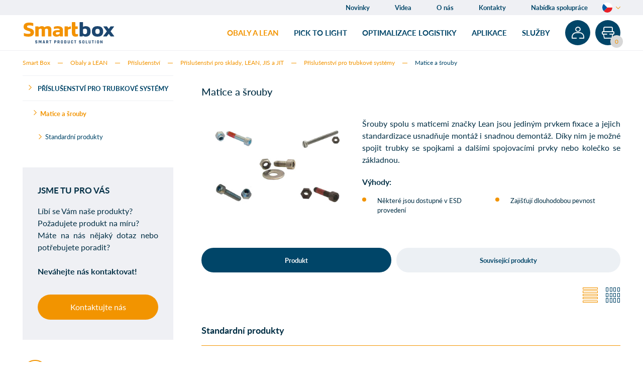

--- FILE ---
content_type: text/html; charset=utf-8
request_url: https://www.smartbox4you.com/cz/obaly-a-lean/prislusenstvi/prislusenstvi-pro-sklady-lean-jis-a-jit/prislusenstvi-pro-trubkove-systemy/matice-a-srouby
body_size: 124818
content:
<!DOCTYPE html>
<html class="no-js">
<head id="head"><title>
	Matice a šrouby pro trubkov&#233; syst&#233;my
</title><meta name="description" content="Příslušenství nabízíme nejen jako náhradní díly k našim produktům, ale i jako samostatné artikly např. pro naše partnery." /> 
<meta charset="UTF-8" /> 
<meta name="viewport" content="width=device-width, initial-scale=1.0, minimum-scale=1.0, maximum-scale=1.0, user-scalable=no" />
<link rel="stylesheet" href="https://use.typekit.net/juv0fzh.css" />
<!-- Google Tag Manager -->
<script type="text/javascript">(function(w,d,s,l,i){w[l]=w[l]||[];w[l].push({'gtm.start':
new Date().getTime(),event:'gtm.js'});var f=d.getElementsByTagName(s)[0],
j=d.createElement(s),dl=l!='dataLayer'?'&l='+l:'';j.async=true;j.src=
'https://www.googletagmanager.com/gtm.js?id='+i+dl;f.parentNode.insertBefore(j,f);
})(window,document,'script','dataLayer','GTM-MC6LT8S');</script>
<!-- End Google Tag Manager -->

<meta name="google-site-verification" content="Bdwmt7nRvsfEL58-sDocCwTVJloO1iOQK_HAmtPJQv4" />
<!-- Google tag (gtag.js) -->
<script async="async" src="https://www.googletagmanager.com/gtag/js?id=G-78BHVMBHLX" type="text/javascript"></script>
<script type="text/javascript">
  window.dataLayer = window.dataLayer || [];
  function gtag(){dataLayer.push(arguments);}
  gtag('js', new Date());

  gtag('config', 'G-78BHVMBHLX');
</script>

<script type="text/javascript">
!function(l,f){l.type="text/javascript";l.async=true;l.src=
"https://ct.lea"+"dy.com/2D2vpq7jk8KvY2ZH/L"+".js";f=f[0];f.
parentNode.insertBefore(l,f);}(document.createElement("script"),
document.getElementsByTagName("script"));
</script> 
<link href="/SmartBox/media/system/img/favicon.ico" type="image/x-icon" rel="shortcut icon" />
<link href="/SmartBox/media/system/img/favicon.ico" type="image/x-icon" rel="icon" />
<script type="text/javascript">app=function(){var n=[],t=function(n){for(var t=0;t<n.length;t++)n[t].call(this)};return{ready:function(t){n.push(t)},fireReady:function(){t(n)}}}();document.getElementsByTagName("html")[0].setAttribute("class",document.getElementsByTagName("html")[0].getAttribute("class").replace("no-js","js"))</script><link rel="alternate" href="https://www.smartbox4you.com/cz/obaly-a-lean/prislusenstvi/prislusenstvi-pro-sklady-lean-jis-a-jit/prislusenstvi-pro-trubkove-systemy/matice-a-srouby" hreflang="cz" /><link rel="alternate" href="https://www.smartbox4you.com/en/packaging-lean/accessories/accessories-for-warehouses-lean-jis-jit/accessories-for-tube-systems/nuts-and-bolts" hreflang="en" /><link href="/SmartBox/media/system/app/app.css?v=042B0380227426F9512DBC3F1876E6A9" rel="stylesheet" type="text/css" />
</head>
<body class="LTR Chrome CSCZ ContentBody">
     	

    <form method="post" action="/cz/obaly-a-lean/prislusenstvi/prislusenstvi-pro-sklady-lean-jis-a-jit/prislusenstvi-pro-trubkove-systemy/matice-a-srouby" onsubmit="javascript:return WebForm_OnSubmit();" id="form" enctype="multipart/form-data">
<div class="aspNetHidden">
<input type="hidden" name="__EVENTTARGET" id="__EVENTTARGET" value="" />
<input type="hidden" name="__EVENTARGUMENT" id="__EVENTARGUMENT" value="" />
<input type="hidden" name="__CMSCsrfToken" id="__CMSCsrfToken" value="oVYsv+LnTVGSRohmC2jIW6GaIFZ3Rsu3qzQAeRrADtERm9iSp+qSBjHSpJ6BZg4yq6ylEthr0qzz0QhHAEnu6A5IMigvqb2O8KX5h5YW0b4=" />
<input type="hidden" name="__LASTFOCUS" id="__LASTFOCUS" value="" />

</div>

<script type="text/javascript">
//<![CDATA[
var theForm = document.forms['form'];
if (!theForm) {
    theForm = document.form;
}
function __doPostBack(eventTarget, eventArgument) {
    if (!theForm.onsubmit || (theForm.onsubmit() != false)) {
        theForm.__EVENTTARGET.value = eventTarget;
        theForm.__EVENTARGUMENT.value = eventArgument;
        theForm.submit();
    }
}
//]]>
</script>


<script src="/WebResource.axd?d=pynGkmcFUV13He1Qd6_TZAChlf1akhn9nyRKZGdznCnNgNoiUWPYDBs_56m_Vvi0ZHf00rulcuWrRtbOg6blYg2&amp;t=638470163903148691" type="text/javascript"></script>


<script src="/CMSPages/GetResource.ashx?scriptfile=%7e%2fCMSScripts%2fcms.js" type="text/javascript"></script>
<script type="text/javascript">
	//<![CDATA[
WebForm_CallbackComplete = WebForm_CallbackComplete_SyncFixed
//]]>
</script>
<script type="text/javascript">
	//<![CDATA[

if (wopener == null) { 
	var wopener = window.dialogArguments;
} 
if (wopener == null) {
	wopener = opener;
}
if ((wopener == null) && (top != null))
{ 
	if(top.getWopener) {
		wopener  = top.getWopener(window);
	}
	else {
		wopener =  window.top.opener ? window.top.opener : window.top.dialogArguments;
	}
}
//]]>
</script>
<script type="text/javascript">
	//<![CDATA[

function DeleteUploaderFile(uploaderId) { 
    document.getElementById(uploaderId + '_deleteFile').value = '1'; 
    var pnl = document.getElementById(uploaderId + '_cPnl');
    if(pnl != null) {
        pnl.style.display = 'none';
    }
    var uploaderElem = document.getElementById(uploaderId + '_inputFile'); 
    
    // Mark as changed
    if (window.Changed != null) {
        window.Changed();
    }

    if (uploaderElem.onchange) { 
        uploaderElem.onchange();
    }
}
//]]>
</script>
<script type="text/javascript">
	//<![CDATA[
function UpdatePage(){ __doPostBack('p$lt$ctl09$SmartBox_ContactUsOnlineForm$contactUsForm$ContactUsFile$ContactUsFile',''); } 

//]]>
</script>
<script type="text/javascript">
	//<![CDATA[
function DeleteConfirm() { return confirm('Are you sure you want to remove the file?'); } 
//]]>
</script><input type="hidden" name="lng" id="lng" value="cs-CZ" />
<script type="text/javascript">
	//<![CDATA[

function PM_Postback(param) { if (window.top.HideScreenLockWarningAndSync) { window.top.HideScreenLockWarningAndSync(1080); } if(window.CMSContentManager) { CMSContentManager.allowSubmit = true; }; __doPostBack('m$am',param); }
function PM_Callback(param, callback, ctx) { if (window.top.HideScreenLockWarningAndSync) { window.top.HideScreenLockWarningAndSync(1080); }if (window.CMSContentManager) { CMSContentManager.storeContentChangedStatus(); };WebForm_DoCallback('m$am',param,callback,ctx,null,true); }
//]]>
</script>
<script type="text/javascript">
	//<![CDATA[
function modalDialog(url, name, width, height, otherParams, noWopener, forceModal, forceNewWindow, setTitle) {
    
    // Header and footer is greater than before, increase window size accordingly
    if (typeof(height) === "number") {
        height += 66;
    }

    // Set default parameter values
    if (setTitle == undefined) {
        setTitle = true;
    }
    if (forceModal == undefined) {
        forceModal = true;
    }
    if (otherParams == undefined) {
        otherParams = 'toolbar=no,directories=no,menubar=no,modal=yes,dependent=yes,resizable=yes';
    }

    var advanced = false;
    try {
        advanced = window.top.AdvancedModalDialogs;
    } catch (err) {
    }

    if (advanced && !forceNewWindow) {
        window.top.advancedModal(url, name, width, height, otherParams, noWopener, forceModal, setTitle, this);
    }
    else {
        var dHeight = height;
        var dWidth = width;
        if (width.toString().indexOf('%') != -1) {
            dWidth = Math.round(screen.width * parseInt(width, 10) / 100);
        }
        if (height.toString().indexOf('%') != -1) {
            dHeight = Math.round(screen.height * parseInt(height, 10) / 100);
        }

        var oWindow = window.open(url, name, 'width=' + dWidth + ',height=' + dHeight + ',' + otherParams);
        if (oWindow) {
            oWindow.opener = this;
            oWindow.focus();
        }
    }
}
//]]>
</script>
<script src="/CMSPages/GetResource.ashx?scriptfile=%7e%2fCMSScripts%2fControls%2funiselector.js" type="text/javascript"></script>
<script type="text/javascript">
	//<![CDATA[
function US_SelectionDialog_p_lt_ctl09_SmartBox_ContactUsOnlineForm_contactUsForm_ContactUsCountry_uniSelectorCountry(values) { WebForm_DoCallback('p$lt$ctl09$SmartBox_ContactUsOnlineForm$contactUsForm$ContactUsCountry$uniSelectorCountry',values,US_SelectionDialogReady_p_lt_ctl09_SmartBox_ContactUsOnlineForm_contactUsForm_ContactUsCountry_uniSelectorCountry,'/CMSAdminControls/UI/UniSelector/LiveSelectionDialog.aspx?SelectionMode=SingleDropDownList&hidElem=p_lt_ctl09_SmartBox_ContactUsOnlineForm_contactUsForm_ContactUsCountry_uniSelectorCountry_hiddenField&params=d185acfc-b1b8-4dfa-83b5-597428eadfd1&clientId=p_lt_ctl09_SmartBox_ContactUsOnlineForm_contactUsForm_ContactUsCountry_uniSelectorCountry&localize=1&hashElem=p_lt_ctl09_SmartBox_ContactUsOnlineForm_contactUsForm_ContactUsCountry_uniSelectorCountry_hdnHash&selectElem=p_lt_ctl09_SmartBox_ContactUsOnlineForm_contactUsForm_ContactUsCountry_uniSelectorCountry_hdnDialogSelect&hash=36f84ab7a12f290293b02b255e4d5a05ae4615d8f13c002d29d174d6eb7e4b8a',null,false); } 
function US_SelectionChanged_p_lt_ctl09_SmartBox_ContactUsOnlineForm_contactUsForm_ContactUsCountry_uniSelectorCountry() { __doPostBack('p$lt$ctl09$SmartBox_ContactUsOnlineForm$contactUsForm$ContactUsCountry$uniSelectorCountry','selectionchanged'); } 

function US_ReloadPage_p_lt_ctl09_SmartBox_ContactUsOnlineForm_contactUsForm_ContactUsCountry_uniSelectorCountry() { __doPostBack('p$lt$ctl09$SmartBox_ContactUsOnlineForm$contactUsForm$ContactUsCountry$uniSelectorCountry','reload'); return false; }
function US_RefreshPage_p_lt_ctl09_SmartBox_ContactUsOnlineForm_contactUsForm_ContactUsCountry_uniSelectorCountry() { __doPostBack('p$lt$ctl09$SmartBox_ContactUsOnlineForm$contactUsForm$ContactUsCountry$uniSelectorCountry','refresh'); return false; }

function US_SelectItems_p_lt_ctl09_SmartBox_ContactUsOnlineForm_contactUsForm_ContactUsCountry_uniSelectorCountry(items,hash){  document.getElementById('p_lt_ctl09_SmartBox_ContactUsOnlineForm_contactUsForm_ContactUsCountry_uniSelectorCountry_hiddenField').value = decodeURIComponent(items); document.getElementById('p_lt_ctl09_SmartBox_ContactUsOnlineForm_contactUsForm_ContactUsCountry_uniSelectorCountry_hdnHash').value = hash; __doPostBack('p$lt$ctl09$SmartBox_ContactUsOnlineForm$contactUsForm$ContactUsCountry$uniSelectorCountry','selectitems'); return false; }
function US_SelectNewValue_p_lt_ctl09_SmartBox_ContactUsOnlineForm_contactUsForm_ContactUsCountry_uniSelectorCountry(selValue){
    if (window.US_GetNewItemId_p_lt_ctl09_SmartBox_ContactUsOnlineForm_contactUsForm_ContactUsCountry_uniSelectorCountry) {
        selValue = window.US_GetNewItemId_p_lt_ctl09_SmartBox_ContactUsOnlineForm_contactUsForm_ContactUsCountry_uniSelectorCountry(selValue);
    }
    document.getElementById('p_lt_ctl09_SmartBox_ContactUsOnlineForm_contactUsForm_ContactUsCountry_uniSelectorCountry_hiddenSelected').value = selValue;
    __doPostBack('p$lt$ctl09$SmartBox_ContactUsOnlineForm$contactUsForm$ContactUsCountry$uniSelectorCountry','selectnewvalue');
    return false;
}

function HashElem_p_lt_ctl09_SmartBox_ContactUsOnlineForm_contactUsForm_ContactUsCountry_uniSelectorCountry() {
    return document.getElementById('p_lt_ctl09_SmartBox_ContactUsOnlineForm_contactUsForm_ContactUsCountry_uniSelectorCountry_hdnHash');
}
function SetHash_p_lt_ctl09_SmartBox_ContactUsOnlineForm_contactUsForm_ContactUsCountry_uniSelectorCountry(selector) {
    if (selector != null && selector.selectedIndex >= 0) {
        var hashElem = HashElem_p_lt_ctl09_SmartBox_ContactUsOnlineForm_contactUsForm_ContactUsCountry_uniSelectorCountry();
        if (hashElem != null) {
            hashElem.value = selector.options[selector.selectedIndex].getAttribute('data-hash');
        }
    }
}
function US_SelectionDialogReady_p_lt_ctl09_SmartBox_ContactUsOnlineForm_contactUsForm_ContactUsCountry_uniSelectorCountry(rvalue, context)
{
    modalDialog(context + ((rvalue != '') ? '&selectedvalue=' + rvalue : ''), 'SelectionDialog', 750, 650, null, null, true);
    return false;
}
//]]>
</script>
<script src="/ScriptResource.axd?d=nv7asgRUU0tRmHNR2D6t1FeuZZzq1tjYFojouPg-NPriNs1b_dvB3l2Y7J26t-iWoblNh_vFp5P2ZQK7rxDGWaaH2GfojA5jpqJ0SiZekHd1M3RidINRTKAf3vCyO3JDzUR_5ES7xGW7eohbIwFsbg2&amp;t=7e969891" type="text/javascript"></script>
<script type="text/javascript">
	//<![CDATA[
function US_SelectionDialog_p_lt_ctl09_SmartBox_ContactUsOnlineFormProduct_contactUsForm_ContactUsCountry_uniSelectorCountry(values) { WebForm_DoCallback('p$lt$ctl09$SmartBox_ContactUsOnlineFormProduct$contactUsForm$ContactUsCountry$uniSelectorCountry',values,US_SelectionDialogReady_p_lt_ctl09_SmartBox_ContactUsOnlineFormProduct_contactUsForm_ContactUsCountry_uniSelectorCountry,'/CMSAdminControls/UI/UniSelector/LiveSelectionDialog.aspx?SelectionMode=SingleDropDownList&hidElem=p_lt_ctl09_SmartBox_ContactUsOnlineFormProduct_contactUsForm_ContactUsCountry_uniSelectorCountry_hiddenField&params=91be99f7-05ec-49aa-8173-b1a19d7f87cc&clientId=p_lt_ctl09_SmartBox_ContactUsOnlineFormProduct_contactUsForm_ContactUsCountry_uniSelectorCountry&localize=1&hashElem=p_lt_ctl09_SmartBox_ContactUsOnlineFormProduct_contactUsForm_ContactUsCountry_uniSelectorCountry_hdnHash&selectElem=p_lt_ctl09_SmartBox_ContactUsOnlineFormProduct_contactUsForm_ContactUsCountry_uniSelectorCountry_hdnDialogSelect&hash=1282c677e4c3154b478add56c77caff937117edc8d23f46bc0bd72a2d51bda45',null,false); } 
function US_SelectionChanged_p_lt_ctl09_SmartBox_ContactUsOnlineFormProduct_contactUsForm_ContactUsCountry_uniSelectorCountry() { __doPostBack('p$lt$ctl09$SmartBox_ContactUsOnlineFormProduct$contactUsForm$ContactUsCountry$uniSelectorCountry','selectionchanged'); } 

function US_ReloadPage_p_lt_ctl09_SmartBox_ContactUsOnlineFormProduct_contactUsForm_ContactUsCountry_uniSelectorCountry() { __doPostBack('p$lt$ctl09$SmartBox_ContactUsOnlineFormProduct$contactUsForm$ContactUsCountry$uniSelectorCountry','reload'); return false; }
function US_RefreshPage_p_lt_ctl09_SmartBox_ContactUsOnlineFormProduct_contactUsForm_ContactUsCountry_uniSelectorCountry() { __doPostBack('p$lt$ctl09$SmartBox_ContactUsOnlineFormProduct$contactUsForm$ContactUsCountry$uniSelectorCountry','refresh'); return false; }

function US_SelectItems_p_lt_ctl09_SmartBox_ContactUsOnlineFormProduct_contactUsForm_ContactUsCountry_uniSelectorCountry(items,hash){  document.getElementById('p_lt_ctl09_SmartBox_ContactUsOnlineFormProduct_contactUsForm_ContactUsCountry_uniSelectorCountry_hiddenField').value = decodeURIComponent(items); document.getElementById('p_lt_ctl09_SmartBox_ContactUsOnlineFormProduct_contactUsForm_ContactUsCountry_uniSelectorCountry_hdnHash').value = hash; __doPostBack('p$lt$ctl09$SmartBox_ContactUsOnlineFormProduct$contactUsForm$ContactUsCountry$uniSelectorCountry','selectitems'); return false; }
function US_SelectNewValue_p_lt_ctl09_SmartBox_ContactUsOnlineFormProduct_contactUsForm_ContactUsCountry_uniSelectorCountry(selValue){
    if (window.US_GetNewItemId_p_lt_ctl09_SmartBox_ContactUsOnlineFormProduct_contactUsForm_ContactUsCountry_uniSelectorCountry) {
        selValue = window.US_GetNewItemId_p_lt_ctl09_SmartBox_ContactUsOnlineFormProduct_contactUsForm_ContactUsCountry_uniSelectorCountry(selValue);
    }
    document.getElementById('p_lt_ctl09_SmartBox_ContactUsOnlineFormProduct_contactUsForm_ContactUsCountry_uniSelectorCountry_hiddenSelected').value = selValue;
    __doPostBack('p$lt$ctl09$SmartBox_ContactUsOnlineFormProduct$contactUsForm$ContactUsCountry$uniSelectorCountry','selectnewvalue');
    return false;
}

function HashElem_p_lt_ctl09_SmartBox_ContactUsOnlineFormProduct_contactUsForm_ContactUsCountry_uniSelectorCountry() {
    return document.getElementById('p_lt_ctl09_SmartBox_ContactUsOnlineFormProduct_contactUsForm_ContactUsCountry_uniSelectorCountry_hdnHash');
}
function SetHash_p_lt_ctl09_SmartBox_ContactUsOnlineFormProduct_contactUsForm_ContactUsCountry_uniSelectorCountry(selector) {
    if (selector != null && selector.selectedIndex >= 0) {
        var hashElem = HashElem_p_lt_ctl09_SmartBox_ContactUsOnlineFormProduct_contactUsForm_ContactUsCountry_uniSelectorCountry();
        if (hashElem != null) {
            hashElem.value = selector.options[selector.selectedIndex].getAttribute('data-hash');
        }
    }
}
function US_SelectionDialogReady_p_lt_ctl09_SmartBox_ContactUsOnlineFormProduct_contactUsForm_ContactUsCountry_uniSelectorCountry(rvalue, context)
{
    modalDialog(context + ((rvalue != '') ? '&selectedvalue=' + rvalue : ''), 'SelectionDialog', 750, 650, null, null, true);
    return false;
}
//]]>
</script>
<script src="/ScriptResource.axd?d=NJmAwtEo3Ipnlaxl6CMhvgGtECXJb_RwxrPVhUP5Jg7xm461rnka4AYizwzJHGLYd5jUqqNWg2sLuO1tBNGMIGt1DOCI21PiiUbSd1mseMvOy4nnCa8163Ap5H4klGcE7P6xxXWmfbeZc3534CZ__36T_tmE3H00OreR9AcfTuA1&amp;t=2e7d0aca" type="text/javascript"></script>
<script src="/ScriptResource.axd?d=dwY9oWetJoJoVpgL6Zq8OPrqdSSwrXsdi-w5QdmBJOnANQ8dJbtTXuoHDDURnuRqL58H85XSVHXYpsngwqOEvjGtg8X1WDEzUOehUzVloQOrG_JopkgcUo-uXaBbPICwJjgWE4PX1rxZYjHh668Y1UZo48iT31UMt6NEQkELSig1&amp;t=2e7d0aca" type="text/javascript"></script>
<script type="text/javascript">
	//<![CDATA[

var CMS = CMS || {};
CMS.Application = {
  "language": "cs",
  "imagesUrl": "/CMSPages/GetResource.ashx?image=%5bImages.zip%5d%2f",
  "isDebuggingEnabled": true,
  "applicationUrl": "/",
  "isDialog": false,
  "isRTL": "false"
};

//]]>
</script>
<script type="text/javascript">
//<![CDATA[
function WebForm_OnSubmit() {
if (typeof(ValidatorOnSubmit) == "function" && ValidatorOnSubmit() == false) return false;
return true;
}
//]]>
</script>

<div class="aspNetHidden">

	<input type="hidden" name="__VIEWSTATEGENERATOR" id="__VIEWSTATEGENERATOR" value="A5343185" />
	<input type="hidden" name="__SCROLLPOSITIONX" id="__SCROLLPOSITIONX" value="0" />
	<input type="hidden" name="__SCROLLPOSITIONY" id="__SCROLLPOSITIONY" value="0" />
</div>
    <script type="text/javascript">
//<![CDATA[
Sys.WebForms.PageRequestManager._initialize('manScript', 'form', ['tp$lt$ctl09$Pux_LogonForm$updLogin','','tp$lt$ctl09$Pux_LogonForm$updForgottenPassword','','fp$lt$ctl09$SmartBox_ContactUsOnlineForm$contactUsForm$ContactUsCountry$pnlUpdate','','fp$lt$ctl09$SmartBox_ContactUsOnlineFormProduct$contactUsForm$ContactUsCountry$pnlUpdate','','tctxM','','tp$lt$ctl06$pageplaceholder$p$lt$ctl02$RepeaterProduct$repItems$ctl00$ctl00$StandartProduct$ctl01$ctl00$AddToCartComponent$upnlAjax','','tp$lt$ctl06$pageplaceholder$p$lt$ctl02$RepeaterProduct$repItems$ctl00$ctl00$StandartProduct$ctl02$ctl00$AddToCartComponent$upnlAjax','','tp$lt$ctl06$pageplaceholder$p$lt$ctl02$RepeaterProduct$repItems$ctl00$ctl00$StandartProduct$ctl03$ctl00$AddToCartComponent$upnlAjax','','tp$lt$ctl06$pageplaceholder$p$lt$ctl02$RepeaterProduct$repItems$ctl00$ctl00$StandartProduct$ctl04$ctl00$AddToCartComponent$upnlAjax','','tp$lt$ctl06$pageplaceholder$p$lt$ctl02$RepeaterProduct$repItems$ctl00$ctl00$StandartProduct$ctl05$ctl00$AddToCartComponent$upnlAjax','','tp$lt$ctl06$pageplaceholder$p$lt$ctl02$RepeaterProduct$repItems$ctl00$ctl00$StandartProduct$ctl06$ctl00$AddToCartComponent$upnlAjax','','tp$lt$ctl06$pageplaceholder$p$lt$ctl02$RepeaterProduct$repItems$ctl00$ctl00$StandartProduct$ctl07$ctl00$AddToCartComponent$upnlAjax','','tp$lt$ctl06$pageplaceholder$p$lt$ctl02$RepeaterProduct$repItems$ctl00$ctl00$StandartProduct$ctl08$ctl00$AddToCartComponent$upnlAjax','','tp$lt$ctl06$pageplaceholder$p$lt$ctl02$RepeaterProduct$repItems$ctl00$ctl00$StandartProduct$ctl09$ctl00$AddToCartComponent$upnlAjax','','tp$lt$ctl09$SmartBox_ContactUsOnlineForm$contactUsForm$pM$pMP','','tp$lt$ctl09$SmartBox_ContactUsOnlineFormProduct$contactUsForm$pM$pMP',''], ['p$lt$ctl09$SmartBox_ContactUsOnlineForm$contactUsForm$ContactUsCountry$uniSelectorCountry$drpSingleSelect','','p$lt$ctl09$SmartBox_ContactUsOnlineFormProduct$contactUsForm$ContactUsCountry$uniSelectorCountry$drpSingleSelect',''], [], 90, '');
//]]>
</script>

    <div id="ctxM">

</div>
    
<!-- Google Tag Manager (noscript) -->
<noscript><iframe src="https://www.googletagmanager.com/ns.html?id=GTM-MC6LT8S" height="0" width="0" style="display:none;visibility:hidden"></iframe></noscript>
<!-- End Google Tag Manager (noscript) -->

<!-- SEEKY-->
<script type="text/javascript">
var _paq = _paq || [];
_paq.push(['trackPageView']);
_paq.push(['enableLinkTracking']);
(function(){ var u="//ifirmy.cz/pxstats/"; _paq.push(['setTrackerUrl', u+'piwik.php']); _paq.push(['setSiteId', 6922]); var d=document, g=d.createElement('script'), s=d.getElementsByTagName('script')[0]; g.type='text/javascript'; g.async=true; g.defer=true; g.src=u+'piwik.js'; s.parentNode.insertBefore(g,s); }
)();
</script>
<noscript><p><img src="//ifirmy.cz/pxstats/piwik.php?idsite=6922" style="border:0;" alt="" /></p></noscript>
<!-- End SEEKY -->


<header>
  <div class="header-top">
    <div class="pux-container">
      <div class="header-lang">
        <div class="header-lang-wrapper">
          

<span class="header-language-current cs-cz">Čeština</span>
            <div class="header-language-inner">
                <ul>
                    
            <li>
                <a class="header-language-link cs-cz active" href="/cz/obaly-a-lean/prislusenstvi/prislusenstvi-pro-sklady-lean-jis-a-jit/prislusenstvi-pro-trubkove-systemy/matice-a-srouby">Čeština</a>
            </li>
        
            <li>
                <a class="header-language-link en-us" href="/en/packaging-lean/accessories/accessories-for-warehouses-lean-jis-jit/accessories-for-tube-systems/nuts-and-bolts">English</a>
            </li>
        
                </ul>
            </div>
        





        
    
        
    
        </div>
      </div>
    </div>
  </div>
  <div class="pux-container">
    <div class="header">
      <div class="header-logo">
        <a href="/"><img src="/SmartBox/media/system/img/logo.svg" onerror="this.onerror=null; this.src='/SmartBox/media/system/img/logo.png'" alt="SmartBox" /></a>
      </div>
      <div class="header-helper">
        <div class="main-menu">    
          
	<ul id="menuElem">
		<li class="Highlighted">
			<a href="/cz/obaly-a-lean">Obaly a LEAN</a>
		</li>
		<li>
			<a href="/cz/pick-to-light">Pick to light</a>
		</li>
		<li>
			<a href="/cz/optimalizace-logistiky">Optimalizace logistiky</a>
		</li>
		<li>
			<a href="/cz/aplikace">Aplikace</a>
		</li>
		<li>
			<a href="/cz/sluzby">Služby</a>
		</li>

	</ul>



          
	<ul id="topMenu">
		<li>
			<a href="/cz/novinky">Novinky</a>
		</li>
		<li>
			<a href="/cz/videa">Videa</a>
		</li>
		<li>
			<a href="/cz/o-nas">O n&#225;s</a>
		</li>
		<li>
			<a href="/cz/kontakty">Kontakty</a>
		</li>
		<li>
			<a href="/cz/nabidka-spoluprace">Nab&#237;dka spolupr&#225;ce</a>
		</li>

	</ul>



        </div>
        <div class="header-right">
          <div class="header-login">
            <a class="header-login-link"></a>
            <div class="header-login-inner">
              <ul>
  <li><a data-toggle="modal" data-target="#loginModal">Přihlášení</a></li>
</ul>  
            </div>  
          </div>  
          <div class="header-cart">
            <div id="cart" data-json="{&quot;result&quot;:&quot;ok&quot;,&quot;totalPrice&quot;:0.0,&quot;totalPriceFormat&quot;:&quot;0 Kč&quot;,&quot;totalItemsCount&quot;:0,&quot;cartItemID&quot;:&quot;-1&quot;,&quot;cartURL&quot;:&quot;&quot;,&quot;items&quot;:[],&quot;customData&quot;:&quot;&quot;}" data-hideemptycart="False">

</div>
          </div>
          <a class="open-menu">
            <span></span>
          </a>  
        </div>
      </div>
    </div>
  </div>
</header>  
<div class="after-menu"></div>
<div class="breadcrumbs-container">

<div class="breadcrumbs">
  <div class="pux-container">
    <div class="breadcrumbs-inner">
      <a href="/">Smart Box</a> <span class="breadcrumb-separator"></span><a href="/cz/obaly-a-lean" class="CMSBreadCrumbsLink">Obaly a LEAN</a> <span class="breadcrumb-separator"></span> <a href="/cz/obaly-a-lean/prislusenstvi" class="CMSBreadCrumbsLink">Př&#237;slušenstv&#237;</a> <span class="breadcrumb-separator"></span> <a href="/cz/obaly-a-lean/prislusenstvi/prislusenstvi-pro-sklady-lean-jis-a-jit" class="CMSBreadCrumbsLink">Př&#237;slušenstv&#237; pro sklady, LEAN, JIS a JIT</a> <span class="breadcrumb-separator"></span> <a href="/cz/obaly-a-lean/prislusenstvi/prislusenstvi-pro-sklady-lean-jis-a-jit/prislusenstvi-pro-trubkove-systemy" class="CMSBreadCrumbsLink">Př&#237;slušenstv&#237; pro trubkov&#233; syst&#233;my</a> <span class="breadcrumb-separator"></span> <span class="CMSBreadCrumbsCurrentItem">Matice a šrouby</span>
<script type="application/ld+json">{
  "@context": "http://schema.org",
  "@type": "BreadcrumbList",
  "itemListElement": [
    {
      "@type": "ListItem",
      "position": 1,
      "item": {
        "@id": "https://smartbox4you.com/cz/produkty",
        "name": "Obaly a LEAN",
        "image": ""
      }
    },
    {
      "@type": "ListItem",
      "position": 2,
      "item": {
        "@id": "https://smartbox4you.com/cz/produkty/prislusenstvi",
        "name": "Příslušenství",
        "image": ""
      }
    },
    {
      "@type": "ListItem",
      "position": 3,
      "item": {
        "@id": "https://smartbox4you.com/cz/produkty/prislusenstvi/prislusenstvi-pro-lean-jis-jit",
        "name": "Příslušenství pro sklady, LEAN, JIS a JIT",
        "image": ""
      }
    },
    {
      "@type": "ListItem",
      "position": 4,
      "item": {
        "@id": "https://smartbox4you.com/cz/produkty/prislusenstvi/prislusenstvi-pro-lean-jis-jit/prislusenstvi-pro-trubkove-systemy",
        "name": "Příslušenství pro trubkové systémy",
        "image": ""
      }
    },
    {
      "@type": "ListItem",
      "position": 5,
      "item": {
        "@id": "https://smartbox4you.com/cz/produkty/prislusenstvi/prislusenstvi-pro-lean-jis-jit/prislusenstvi-pro-trubkove-systemy/matice-a-srouby",
        "name": "Matice a šrouby",
        "image": ""
      }
    }
  ]
}</script>
    </div>
  </div>
</div>  
    </div>
<div class="breadcrumbs-helper"></div>
<main>
  

<div class="pux-container pt-20">
  <div class="main-layout">
    <div class="main-layout-sidebar">
      <a class="main-layout-sidebar-menu">
        <span></span>
      </a>
      <div class="main-layout-sidebar-inner sidebar-lvl-three">
        <ul>
<li>
<a href="/prislusenstvi-1/prislusenstvi/trubkove-systemy">Příslušenství pro trubkové systémy</a>
<ul id="sidebarMenu">
<li>
  <a href="/cz/obaly-a-lean/prislusenstvi/prislusenstvi-pro-sklady-lean-jis-a-jit/prislusenstvi-pro-trubkove-systemy/trubky">Trubky</a>
  <ul>
    <li>
    
  
    <a href="#standardni-produkty">Standardní produkty</a>
   
</li>    
  </ul>  
</li>    <li>
  <a href="/cz/obaly-a-lean/prislusenstvi/prislusenstvi-pro-sklady-lean-jis-a-jit/prislusenstvi-pro-trubkove-systemy/spojky">Spojky</a>
  <ul>
    <li>
    
  
    <a href="#standardni-produkty">Standardní produkty</a>
   
</li>    
  </ul>  
</li>    <li>
  <a href="/cz/obaly-a-lean/prislusenstvi/prislusenstvi-pro-sklady-lean-jis-a-jit/prislusenstvi-pro-trubkove-systemy/ochranne-prvky">Ochranné prvky</a>
  <ul>
    <li>
    
  
    <a href="#standardni-produkty">Standardní produkty</a>
   
</li>    
  </ul>  
</li>    <li>
  <a href="/cz/obaly-a-lean/prislusenstvi/prislusenstvi-pro-sklady-lean-jis-a-jit/prislusenstvi-pro-trubkove-systemy/podpery-desky">Podpěry desky</a>
  <ul>
    <li>
    
  
    <a href="#standardni-produkty">Standardní produkty</a>
   
</li>    
  </ul>  
</li>    <li>
  <a href="/cz/obaly-a-lean/prislusenstvi/prislusenstvi-pro-sklady-lean-jis-a-jit/prislusenstvi-pro-trubkove-systemy/valeckove-trate">Válečkové tratě</a>
  <ul>
    <li>
    
  
    <a href="#standardni-produkty">Standardní produkty</a>
   
</li>    
  </ul>  
</li>    <li>
  <a href="/cz/obaly-a-lean/prislusenstvi/prislusenstvi-pro-sklady-lean-jis-a-jit/prislusenstvi-pro-trubkove-systemy/vedeni">Vedení</a>
  <ul>
    <li>
    
  
    <a href="#standardni-produkty">Standardní produkty</a>
   
</li>    
  </ul>  
</li>    <li>
  <a href="/cz/obaly-a-lean/prislusenstvi/prislusenstvi-pro-sklady-lean-jis-a-jit/prislusenstvi-pro-trubkove-systemy/spojovaci-prvky">Spojovací prvky</a>
  <ul>
    <li>
    
  
    <a href="#standardni-produkty">Standardní produkty</a>
   
</li>    
  </ul>  
</li>    <li>
  <a href="/cz/obaly-a-lean/prislusenstvi/prislusenstvi-pro-sklady-lean-jis-a-jit/prislusenstvi-pro-trubkove-systemy/kolejnice">Kolejnice</a>
  <ul>
    <li>
    
  
    <a href="#standardni-produkty">Standardní produkty</a>
   
</li>    
  </ul>  
</li>    <li>
  <a href="/cz/obaly-a-lean/prislusenstvi/prislusenstvi-pro-sklady-lean-jis-a-jit/prislusenstvi-pro-trubkove-systemy/otocna-kolecka-a-nozky">Otočná kolečka a nožky</a>
  <ul>
    <li>
    
  
    <a href="#standardni-produkty">Standardní produkty</a>
   
</li>    
  </ul>  
</li>    <li>
  <a href="/cz/obaly-a-lean/prislusenstvi/prislusenstvi-pro-sklady-lean-jis-a-jit/prislusenstvi-pro-trubkove-systemy/kolecka-a-desky">Kolečka a desky</a>
  <ul>
    <li>
    
  
    <a href="#standardni-produkty">Standardní produkty</a>
   
</li>    
  </ul>  
</li>    <li>
  <a href="/cz/obaly-a-lean/prislusenstvi/prislusenstvi-pro-sklady-lean-jis-a-jit/prislusenstvi-pro-trubkove-systemy/vysokonosnostni-kola-a-vyztuhy">Vysokonosnostní kola a výztuhy</a>
  <ul>
    <li>
    
  
    <a href="#standardni-produkty">Standardní produkty</a>
   
</li>    
  </ul>  
</li>    <li class="Highlighted">
  <a class="active" href="/cz/obaly-a-lean/prislusenstvi/prislusenstvi-pro-sklady-lean-jis-a-jit/prislusenstvi-pro-trubkove-systemy/matice-a-srouby">Matice a šrouby</a>
  <ul>
    <li>
    
  
    <a href="#standardni-produkty">Standardní produkty</a>
   
</li>    
  </ul>  
</li>    
</ul>
</li>
</ul>

<div class="main-layout-sidebar-inner-contact">
  <h3><strong>JSME TU PRO VÁS</strong></h3>

<p style="text-align: justify;">Líbí se Vám naše produkty?<br />
Požadujete produkt na míru?<br />
Máte na nás nějaký dotaz nebo potřebujete poradit?<br />
<br />
<strong>Neváhejte nás kontaktovat!</strong></p>




<div class="mt-30 text-center">
<a class="btn btn-primary" data-toggle="modal" data-target="#contact-us">Kontaktujte nás</a>
</div>
</div>
         <div class="main-layout-sidebar-inner-info">
          
<a href="/cz/spoluprace" class="main-layout-sidebar-inner-info-item icon-handshake">
   Nabídka spolupráce
</a><a href="/cz/pouzivane-materialy" class="main-layout-sidebar-inner-info-item icon-layer">
   Používané materiály
</a><a href="/cz/vyrobni-program/vyrobni-program" class="main-layout-sidebar-inner-info-item icon-cogs">
   Výrobní program
</a><a href="/cz/ekologie" class="main-layout-sidebar-inner-info-item icon-recycle">
   Ekologie
</a><a href="/cz/sluzby-1" class="main-layout-sidebar-inner-info-item icon-puzzle">
   Služby
</a>

        </div>
      </div>
    </div>
    <div class="main-layout-container product-detail"> 
      



<h1>Matice a šrouby</h1>
<div class="product-description">
  <div class="product-description-image">
   <a href="/getattachment/dacc9412-4810-4c94-9a93-a2ee5eb95190/Matice-a-srouby.aspx" data-fancybox="images"><img src="/getattachment/dacc9412-4810-4c94-9a93-a2ee5eb95190/Matice-a-srouby.aspx" alt="Matice a šrouby" /></a>
  </div>  
  <div class="product-description-text">
    <div style="text-align: justify;">Šrouby spolu s maticemi značky Lean jsou jediným prvkem fixace a jejich standardizace usnadňuje montáž i snadnou demontáž. Díky nim je možné spojit trubky se spojkami a dalšími spojovacími prvky nebo kolečko se základnou.</div>

    <div class="product-description-text-benefits">
      <strong>Výhody:</strong>
<ul>
	<li>Některé&nbsp;jsou dostupné v&nbsp;ESD provedení</li>
	<li>Zajišťují dlouhodobou pevnost</li>
</ul>

    </div>
  </div> 
</div>
<div class="product-gallery">
  <div class="product-gallery-inner"> 
      


<div class="Pager">
    
</div>


  </div>  
</div>  

<div class="product-tabs">
  <div class="product-tabs-nav">
    <ul>
      <li><a class="active" data-id="tab-1">Produkt</a></li>
      
      
      <li><a data-id="tab-4">Související produkty</a></li>
      
      
    </ul>
  </div>
  <div class="product-tabs-content">
    
      <div class="product-tabs-content-item active" data-tab="tab-1">
          
        <div class="category-filter">
          <div class="category-filter-left">
            
          </div>  
          <div class="category-filter-right">
            <div class="list-btn">
              <a class="list-btn-item type-list" data-type="list" title="SmartBox.ListBtn.List">SmartBox.ListBtn.List</a>
              <a class="list-btn-item type-card active" data-type="card" title="SmartBox.ListBtn.Card">SmartBox.ListBtn.Card</a>
            </div>
          </div> 
        </div>
        <div class="category-container with-padding">
          






  <div class="category-small-preview" id="standardni-produkty">
    <h2 class="pt-0">Standardní produkty</h2>
    <div class="category-small-preview-perex">
      
    </div>  
  </div>  




    <div class="standart-product-box" id="product4">
      <div class="standart-product-item" data-sku="1671">
        <a class="standart-product-item-show-full"><span></span></a>
        <div class="standart-product-item-image">
            <div class="standart-product-item-image-inner">
              
              
<div class="category-detail-gallery-item">
 <a data-fancybox="gallery481" data-fancybox-group="group481" href="/getattachment/Produkty/Prislusenstvi/Prislusenstvi-pro-LEAN-JIS-JIT/Prislusenstvi-pro-trubkove-systemy/Matice-a-srouby/Matice-a-srouby/V1.jpg.aspx?height=1200"><img src="/getattachment/Produkty/Prislusenstvi/Prislusenstvi-pro-LEAN-JIS-JIT/Prislusenstvi-pro-trubkove-systemy/Matice-a-srouby/Matice-a-srouby/V1.jpg.aspx?height=390" alt="" /></a>
</div><div class="category-detail-gallery-item">
 <a data-fancybox="gallery481" data-fancybox-group="group481" href="/getattachment/Produkty/Prislusenstvi/Prislusenstvi-pro-LEAN-JIS-JIT/Prislusenstvi-pro-trubkove-systemy/Matice-a-srouby/Matice-a-srouby/V1_ESD.jpg.aspx?height=1200"><img src="/getattachment/Produkty/Prislusenstvi/Prislusenstvi-pro-LEAN-JIS-JIT/Prislusenstvi-pro-trubkove-systemy/Matice-a-srouby/Matice-a-srouby/V1_ESD.jpg.aspx?height=390" alt="" /></a>
</div>

<div class="Pager">
    
</div>


           </div>
          
          <div class="product-download">
            


<div class="Pager">
    
</div>


          </div>
          <div class="product-3d">
             
          </div>
        </div>  
        <div class="standart-product-item-content">
          <div class="standart-product-item-content-name">
              V1
          </div>  
          CHC šroub&nbsp;M6x28mm + T matice&nbsp;M6&nbsp;<br />
Možnost ESD provedení
        </div>  
        
            <div class="standart-product-item-option">
               <div id="p_lt_ctl06_pageplaceholder_p_lt_ctl02_RepeaterProduct_repItems_ctl00_ctl00_StandartProduct_ctl01_ctl00_AddToCartComponent_upnlAjax">
	
        <div id="p_lt_ctl06_pageplaceholder_p_lt_ctl02_RepeaterProduct_repItems_ctl00_ctl00_StandartProduct_ctl01_ctl00_AddToCartComponent_pnlAddToCart" class="add-to-cart" data-skuid="1671" data-erpid="" data-nodeguid="c6fd388f-79ef-467d-babc-1c3dafd4ff7d">
		
            <div id="p_lt_ctl06_pageplaceholder_p_lt_ctl02_RepeaterProduct_repItems_ctl00_ctl00_StandartProduct_ctl01_ctl00_AddToCartComponent_pnlProductOptions" class="add-to-cart-options" data-ui="product-detail-product-options">
			
                
            
<div id="p_lt_ctl06_pageplaceholder_p_lt_ctl02_RepeaterProduct_repItems_ctl00_ctl00_StandartProduct_ctl01_ctl00_AddToCartComponent_opt25_pnlContainer" class="add-to-cart-options-item">
				
    
    <div class="add-to-cart-options-item-label">
        <label id="p_lt_ctl06_pageplaceholder_p_lt_ctl02_RepeaterProduct_repItems_ctl00_ctl00_StandartProduct_ctl01_ctl00_AddToCartComponent_opt25_lblCategName" class="label-form" for="p_lt_ctl06_pageplaceholder_p_lt_ctl02_RepeaterProduct_repItems_ctl00_ctl00_StandartProduct_ctl01_ctl00_AddToCartComponent_opt25_dropdown">SmartBox.ProductOptions.TubeMaterialAccessories</label>
    </div>
    <div id="p_lt_ctl06_pageplaceholder_p_lt_ctl02_RepeaterProduct_repItems_ctl00_ctl00_StandartProduct_ctl01_ctl00_AddToCartComponent_opt25_pnlSelector" class="add-to-cart-options-item-value tubematerialaccessories" data-name="TubeMaterialAccessories" data-type="select">
					
        
    <select name="p$lt$ctl06$pageplaceholder$p$lt$ctl02$RepeaterProduct$repItems$ctl00$ctl00$StandartProduct$ctl01$ctl00$AddToCartComponent$opt25$dropdown" onchange="javascript:setTimeout(&#39;__doPostBack(\&#39;p$lt$ctl06$pageplaceholder$p$lt$ctl02$RepeaterProduct$repItems$ctl00$ctl00$StandartProduct$ctl01$ctl00$AddToCartComponent$opt25$dropdown\&#39;,\&#39;\&#39;)&#39;, 0)" id="p_lt_ctl06_pageplaceholder_p_lt_ctl02_RepeaterProduct_repItems_ctl00_ctl00_StandartProduct_ctl01_ctl00_AddToCartComponent_opt25_dropdown" class="form-control">
						<option selected="selected" value="0">Materi&#225;l</option>
						<option value="1224">Stř&#237;brn&#225; ocel ESD</option>
						<option value="1221">Ocel</option>

					</select>
				</div>

    <span id="p_lt_ctl06_pageplaceholder_p_lt_ctl02_RepeaterProduct_repItems_ctl00_ctl00_StandartProduct_ctl01_ctl00_AddToCartComponent_opt25_lblCategDescription" class="add-to-cart-options-item-description"></span>

			</div>
		</div>
            <div class="add-to-cart-line"></div>
            <div id="p_lt_ctl06_pageplaceholder_p_lt_ctl02_RepeaterProduct_repItems_ctl00_ctl00_StandartProduct_ctl01_ctl00_AddToCartComponent_pnlAddToCartSettings" class="add-to-cart-settings" data-sku-base-price-formatted="" data-sku-formated-price="Pux.ProductPrice.Free" data-skuid="1671" data-sku-price-with-tax="0,000000000" data-sku-price="0,000000000" data-erpid="" data-sku-base-price="" data-nodeguid="c6fd388f-79ef-467d-babc-1c3dafd4ff7d" data-ispreviewmode="False" data-sku-price-formatted-with-tax="Pux.ProductPrice.Free">
			
                Pux.AddToCartComponent.AddToCartButton
                
            
		</div>
            
        
	</div>
    
</div>

            </div>  
          
      </div>  
    </div>







    <div class="standart-product-box" id="product67">
      <div class="standart-product-item" data-sku="2130">
        <a class="standart-product-item-show-full"><span></span></a>
        <div class="standart-product-item-image">
            <div class="standart-product-item-image-inner">
              
              
<div class="category-detail-gallery-item">
 <a data-fancybox="gallery544" data-fancybox-group="group544" href="/getattachment/Produkty/Prislusenstvi/Prislusenstvi-pro-LEAN-JIS-JIT/Prislusenstvi-pro-trubkove-systemy/Matice-a-srouby/V2/V2.jpg.aspx?height=1200"><img src="/getattachment/Produkty/Prislusenstvi/Prislusenstvi-pro-LEAN-JIS-JIT/Prislusenstvi-pro-trubkove-systemy/Matice-a-srouby/V2/V2.jpg.aspx?height=390" alt="" /></a>
</div>

<div class="Pager">
    
</div>


           </div>
          
          <div class="product-download">
            


<div class="Pager">
    
</div>


          </div>
          <div class="product-3d">
             
          </div>
        </div>  
        <div class="standart-product-item-content">
          <div class="standart-product-item-content-name">
              V2
          </div>  
          <p>HC threaded pin M4x5 mm</p>

        </div>  
        
            <div class="standart-product-item-option">
               <div id="p_lt_ctl06_pageplaceholder_p_lt_ctl02_RepeaterProduct_repItems_ctl00_ctl00_StandartProduct_ctl02_ctl00_AddToCartComponent_upnlAjax">
	
        <div id="p_lt_ctl06_pageplaceholder_p_lt_ctl02_RepeaterProduct_repItems_ctl00_ctl00_StandartProduct_ctl02_ctl00_AddToCartComponent_pnlAddToCart" class="add-to-cart" data-skuid="2130" data-erpid="" data-nodeguid="8d74b839-b200-4d6a-904c-6ce700220226">
		
            <div id="p_lt_ctl06_pageplaceholder_p_lt_ctl02_RepeaterProduct_repItems_ctl00_ctl00_StandartProduct_ctl02_ctl00_AddToCartComponent_pnlProductOptions" class="add-to-cart-options" data-ui="product-detail-product-options">
			
                
            
		</div>
            <div class="add-to-cart-line"></div>
            <div id="p_lt_ctl06_pageplaceholder_p_lt_ctl02_RepeaterProduct_repItems_ctl00_ctl00_StandartProduct_ctl02_ctl00_AddToCartComponent_pnlAddToCartSettings" class="add-to-cart-settings" data-sku-base-price-formatted="" data-sku-formated-price="Pux.ProductPrice.Free" data-skuid="2130" data-sku-price-with-tax="0,000000000" data-sku-price="0,000000000" data-erpid="" data-sku-base-price="" data-nodeguid="8d74b839-b200-4d6a-904c-6ce700220226" data-ispreviewmode="False" data-sku-price-formatted-with-tax="Pux.ProductPrice.Free">
			
                Pux.AddToCartComponent.AddToCartButton
                
            
		</div>
            
        
	</div>
    
</div>

            </div>  
          
      </div>  
    </div>







    <div class="standart-product-box" id="product68">
      <div class="standart-product-item" data-sku="2094">
        <a class="standart-product-item-show-full"><span></span></a>
        <div class="standart-product-item-image">
            <div class="standart-product-item-image-inner">
              
              
<div class="category-detail-gallery-item">
 <a data-fancybox="gallery545" data-fancybox-group="group545" href="/getattachment/Produkty/Prislusenstvi/Prislusenstvi-pro-LEAN-JIS-JIT/Prislusenstvi-pro-trubkove-systemy/Matice-a-srouby/V3/V3.jpg.aspx?height=1200"><img src="/getattachment/Produkty/Prislusenstvi/Prislusenstvi-pro-LEAN-JIS-JIT/Prislusenstvi-pro-trubkove-systemy/Matice-a-srouby/V3/V3.jpg.aspx?height=390" alt="" /></a>
</div>

<div class="Pager">
    
</div>


           </div>
          
          <div class="product-download">
            


<div class="Pager">
    
</div>


          </div>
          <div class="product-3d">
             
          </div>
        </div>  
        <div class="standart-product-item-content">
          <div class="standart-product-item-content-name">
              V3
          </div>  
          <p>CHC šroub&nbsp;M8x40mm + matice M8</p>

        </div>  
        
            <div class="standart-product-item-option">
               <div id="p_lt_ctl06_pageplaceholder_p_lt_ctl02_RepeaterProduct_repItems_ctl00_ctl00_StandartProduct_ctl03_ctl00_AddToCartComponent_upnlAjax">
	
        <div id="p_lt_ctl06_pageplaceholder_p_lt_ctl02_RepeaterProduct_repItems_ctl00_ctl00_StandartProduct_ctl03_ctl00_AddToCartComponent_pnlAddToCart" class="add-to-cart" data-skuid="2094" data-erpid="" data-nodeguid="1abe1bef-4cff-49f0-9ae0-c287a03d4a4d">
		
            <div id="p_lt_ctl06_pageplaceholder_p_lt_ctl02_RepeaterProduct_repItems_ctl00_ctl00_StandartProduct_ctl03_ctl00_AddToCartComponent_pnlProductOptions" class="add-to-cart-options" data-ui="product-detail-product-options">
			
                
            
		</div>
            <div class="add-to-cart-line"></div>
            <div id="p_lt_ctl06_pageplaceholder_p_lt_ctl02_RepeaterProduct_repItems_ctl00_ctl00_StandartProduct_ctl03_ctl00_AddToCartComponent_pnlAddToCartSettings" class="add-to-cart-settings" data-sku-base-price-formatted="" data-sku-formated-price="Pux.ProductPrice.Free" data-skuid="2094" data-sku-price-with-tax="0,000000000" data-sku-price="0,000000000" data-erpid="" data-sku-base-price="" data-nodeguid="1abe1bef-4cff-49f0-9ae0-c287a03d4a4d" data-ispreviewmode="False" data-sku-price-formatted-with-tax="Pux.ProductPrice.Free">
			
                Pux.AddToCartComponent.AddToCartButton
                
            
		</div>
            
        
	</div>
    
</div>

            </div>  
          
      </div>  
    </div>







    <div class="standart-product-box" id="product69">
      <div class="standart-product-item" data-sku="1375">
        <a class="standart-product-item-show-full"><span></span></a>
        <div class="standart-product-item-image">
            <div class="standart-product-item-image-inner">
              
              
<div class="category-detail-gallery-item">
 <a data-fancybox="gallery546" data-fancybox-group="group546" href="/getattachment/Produkty/Prislusenstvi/Prislusenstvi-pro-LEAN-JIS-JIT/Prislusenstvi-pro-trubkove-systemy/Matice-a-srouby/V4/V4.jpg.aspx?height=1200"><img src="/getattachment/Produkty/Prislusenstvi/Prislusenstvi-pro-LEAN-JIS-JIT/Prislusenstvi-pro-trubkove-systemy/Matice-a-srouby/V4/V4.jpg.aspx?height=390" alt="" /></a>
</div><div class="category-detail-gallery-item">
 <a data-fancybox="gallery546" data-fancybox-group="group546" href="/getattachment/Produkty/Prislusenstvi/Prislusenstvi-pro-LEAN-JIS-JIT/Prislusenstvi-pro-trubkove-systemy/Matice-a-srouby/V4/V4-ESD.jpg.aspx?height=1200"><img src="/getattachment/Produkty/Prislusenstvi/Prislusenstvi-pro-LEAN-JIS-JIT/Prislusenstvi-pro-trubkove-systemy/Matice-a-srouby/V4/V4-ESD.jpg.aspx?height=390" alt="" /></a>
</div>

<div class="Pager">
    
</div>


           </div>
          
          <div class="product-download">
            


<div class="Pager">
    
</div>


          </div>
          <div class="product-3d">
             
          </div>
        </div>  
        <div class="standart-product-item-content">
          <div class="standart-product-item-content-name">
              V4
          </div>  
          <p>CHC micro-encapsulated screw M6x28mm + T nut M6<br />
Možnost ESD provedení</p>

        </div>  
        
            <div class="standart-product-item-option">
               <div id="p_lt_ctl06_pageplaceholder_p_lt_ctl02_RepeaterProduct_repItems_ctl00_ctl00_StandartProduct_ctl04_ctl00_AddToCartComponent_upnlAjax">
	
        <div id="p_lt_ctl06_pageplaceholder_p_lt_ctl02_RepeaterProduct_repItems_ctl00_ctl00_StandartProduct_ctl04_ctl00_AddToCartComponent_pnlAddToCart" class="add-to-cart" data-skuid="1375" data-erpid="" data-nodeguid="4ba00bd4-dda5-4a5c-89b1-a569bda52318">
		
            <div id="p_lt_ctl06_pageplaceholder_p_lt_ctl02_RepeaterProduct_repItems_ctl00_ctl00_StandartProduct_ctl04_ctl00_AddToCartComponent_pnlProductOptions" class="add-to-cart-options" data-ui="product-detail-product-options">
			
                
            
<div id="p_lt_ctl06_pageplaceholder_p_lt_ctl02_RepeaterProduct_repItems_ctl00_ctl00_StandartProduct_ctl04_ctl00_AddToCartComponent_opt25_pnlContainer" class="add-to-cart-options-item">
				
    
    <div class="add-to-cart-options-item-label">
        <label id="p_lt_ctl06_pageplaceholder_p_lt_ctl02_RepeaterProduct_repItems_ctl00_ctl00_StandartProduct_ctl04_ctl00_AddToCartComponent_opt25_lblCategName" class="label-form" for="p_lt_ctl06_pageplaceholder_p_lt_ctl02_RepeaterProduct_repItems_ctl00_ctl00_StandartProduct_ctl04_ctl00_AddToCartComponent_opt25_dropdown">SmartBox.ProductOptions.TubeMaterialAccessories</label>
    </div>
    <div id="p_lt_ctl06_pageplaceholder_p_lt_ctl02_RepeaterProduct_repItems_ctl00_ctl00_StandartProduct_ctl04_ctl00_AddToCartComponent_opt25_pnlSelector" class="add-to-cart-options-item-value tubematerialaccessories" data-name="TubeMaterialAccessories" data-type="select">
					
        
    <select name="p$lt$ctl06$pageplaceholder$p$lt$ctl02$RepeaterProduct$repItems$ctl00$ctl00$StandartProduct$ctl04$ctl00$AddToCartComponent$opt25$dropdown" onchange="javascript:setTimeout(&#39;__doPostBack(\&#39;p$lt$ctl06$pageplaceholder$p$lt$ctl02$RepeaterProduct$repItems$ctl00$ctl00$StandartProduct$ctl04$ctl00$AddToCartComponent$opt25$dropdown\&#39;,\&#39;\&#39;)&#39;, 0)" id="p_lt_ctl06_pageplaceholder_p_lt_ctl02_RepeaterProduct_repItems_ctl00_ctl00_StandartProduct_ctl04_ctl00_AddToCartComponent_opt25_dropdown" class="form-control">
						<option selected="selected" value="0">Materi&#225;l</option>
						<option value="1222">Čern&#225; ocel</option>
						<option value="1224">Stř&#237;brn&#225; ocel ESD</option>

					</select>
				</div>

    <span id="p_lt_ctl06_pageplaceholder_p_lt_ctl02_RepeaterProduct_repItems_ctl00_ctl00_StandartProduct_ctl04_ctl00_AddToCartComponent_opt25_lblCategDescription" class="add-to-cart-options-item-description"></span>

			</div>
		</div>
            <div class="add-to-cart-line"></div>
            <div id="p_lt_ctl06_pageplaceholder_p_lt_ctl02_RepeaterProduct_repItems_ctl00_ctl00_StandartProduct_ctl04_ctl00_AddToCartComponent_pnlAddToCartSettings" class="add-to-cart-settings" data-sku-base-price-formatted="" data-sku-formated-price="Pux.ProductPrice.Free" data-skuid="1375" data-sku-price-with-tax="0,000000000" data-sku-price="0,000000000" data-erpid="" data-sku-base-price="" data-nodeguid="4ba00bd4-dda5-4a5c-89b1-a569bda52318" data-ispreviewmode="False" data-sku-price-formatted-with-tax="Pux.ProductPrice.Free">
			
                Pux.AddToCartComponent.AddToCartButton
                
            
		</div>
            
        
	</div>
    
</div>

            </div>  
          
      </div>  
    </div>







    <div class="standart-product-box" id="product70">
      <div class="standart-product-item" data-sku="1503">
        <a class="standart-product-item-show-full"><span></span></a>
        <div class="standart-product-item-image">
            <div class="standart-product-item-image-inner">
              
              
<div class="category-detail-gallery-item">
 <a data-fancybox="gallery547" data-fancybox-group="group547" href="/getattachment/Produkty/Prislusenstvi/Prislusenstvi-pro-LEAN-JIS-JIT/Prislusenstvi-pro-trubkove-systemy/Matice-a-srouby/V5/V5.jpg.aspx?height=1200"><img src="/getattachment/Produkty/Prislusenstvi/Prislusenstvi-pro-LEAN-JIS-JIT/Prislusenstvi-pro-trubkove-systemy/Matice-a-srouby/V5/V5.jpg.aspx?height=390" alt="" /></a>
</div>

<div class="Pager">
    
</div>


           </div>
          
          <div class="product-download">
            


<div class="Pager">
    
</div>


          </div>
          <div class="product-3d">
             
          </div>
        </div>  
        <div class="standart-product-item-content">
          <div class="standart-product-item-content-name">
              V5
          </div>  
          <p>CHC šroub&nbsp;M8x45mm + matice&nbsp;M8</p>

        </div>  
        
            <div class="standart-product-item-option">
               <div id="p_lt_ctl06_pageplaceholder_p_lt_ctl02_RepeaterProduct_repItems_ctl00_ctl00_StandartProduct_ctl05_ctl00_AddToCartComponent_upnlAjax">
	
        <div id="p_lt_ctl06_pageplaceholder_p_lt_ctl02_RepeaterProduct_repItems_ctl00_ctl00_StandartProduct_ctl05_ctl00_AddToCartComponent_pnlAddToCart" class="add-to-cart" data-skuid="1503" data-erpid="" data-nodeguid="9b29e287-ecca-4d94-a837-2ec3cd749daf">
		
            <div id="p_lt_ctl06_pageplaceholder_p_lt_ctl02_RepeaterProduct_repItems_ctl00_ctl00_StandartProduct_ctl05_ctl00_AddToCartComponent_pnlProductOptions" class="add-to-cart-options" data-ui="product-detail-product-options">
			
                
            
		</div>
            <div class="add-to-cart-line"></div>
            <div id="p_lt_ctl06_pageplaceholder_p_lt_ctl02_RepeaterProduct_repItems_ctl00_ctl00_StandartProduct_ctl05_ctl00_AddToCartComponent_pnlAddToCartSettings" class="add-to-cart-settings" data-sku-base-price-formatted="" data-sku-formated-price="Pux.ProductPrice.Free" data-skuid="1503" data-sku-price-with-tax="0,000000000" data-sku-price="0,000000000" data-erpid="" data-sku-base-price="" data-nodeguid="9b29e287-ecca-4d94-a837-2ec3cd749daf" data-ispreviewmode="False" data-sku-price-formatted-with-tax="Pux.ProductPrice.Free">
			
                Pux.AddToCartComponent.AddToCartButton
                
            
		</div>
            
        
	</div>
    
</div>

            </div>  
          
      </div>  
    </div>







    <div class="standart-product-box" id="product71">
      <div class="standart-product-item" data-sku="2080">
        <a class="standart-product-item-show-full"><span></span></a>
        <div class="standart-product-item-image">
            <div class="standart-product-item-image-inner">
              
              
<div class="category-detail-gallery-item">
 <a data-fancybox="gallery548" data-fancybox-group="group548" href="/getattachment/Produkty/Prislusenstvi/Prislusenstvi-pro-LEAN-JIS-JIT/Prislusenstvi-pro-trubkove-systemy/Matice-a-srouby/V6/V6.jpg.aspx?height=1200"><img src="/getattachment/Produkty/Prislusenstvi/Prislusenstvi-pro-LEAN-JIS-JIT/Prislusenstvi-pro-trubkove-systemy/Matice-a-srouby/V6/V6.jpg.aspx?height=390" alt="" /></a>
</div>

<div class="Pager">
    
</div>


           </div>
          
          <div class="product-download">
            


<div class="Pager">
    
</div>


          </div>
          <div class="product-3d">
             
          </div>
        </div>  
        <div class="standart-product-item-content">
          <div class="standart-product-item-content-name">
              V6
          </div>  
          <p>H šroub&nbsp;M8x65mm +matice&nbsp;M8</p>

        </div>  
        
            <div class="standart-product-item-option">
               <div id="p_lt_ctl06_pageplaceholder_p_lt_ctl02_RepeaterProduct_repItems_ctl00_ctl00_StandartProduct_ctl06_ctl00_AddToCartComponent_upnlAjax">
	
        <div id="p_lt_ctl06_pageplaceholder_p_lt_ctl02_RepeaterProduct_repItems_ctl00_ctl00_StandartProduct_ctl06_ctl00_AddToCartComponent_pnlAddToCart" class="add-to-cart" data-skuid="2080" data-erpid="" data-nodeguid="12dd4e30-09d5-415f-b2c8-1989025b1a97">
		
            <div id="p_lt_ctl06_pageplaceholder_p_lt_ctl02_RepeaterProduct_repItems_ctl00_ctl00_StandartProduct_ctl06_ctl00_AddToCartComponent_pnlProductOptions" class="add-to-cart-options" data-ui="product-detail-product-options">
			
                
            
		</div>
            <div class="add-to-cart-line"></div>
            <div id="p_lt_ctl06_pageplaceholder_p_lt_ctl02_RepeaterProduct_repItems_ctl00_ctl00_StandartProduct_ctl06_ctl00_AddToCartComponent_pnlAddToCartSettings" class="add-to-cart-settings" data-sku-base-price-formatted="" data-sku-formated-price="Pux.ProductPrice.Free" data-skuid="2080" data-sku-price-with-tax="0,000000000" data-sku-price="0,000000000" data-erpid="" data-sku-base-price="" data-nodeguid="12dd4e30-09d5-415f-b2c8-1989025b1a97" data-ispreviewmode="False" data-sku-price-formatted-with-tax="Pux.ProductPrice.Free">
			
                Pux.AddToCartComponent.AddToCartButton
                
            
		</div>
            
        
	</div>
    
</div>

            </div>  
          
      </div>  
    </div>







    <div class="standart-product-box" id="product72">
      <div class="standart-product-item" data-sku="2167">
        <a class="standart-product-item-show-full"><span></span></a>
        <div class="standart-product-item-image">
            <div class="standart-product-item-image-inner">
              
              
<div class="category-detail-gallery-item">
 <a data-fancybox="gallery549" data-fancybox-group="group549" href="/getattachment/Produkty/Prislusenstvi/Prislusenstvi-pro-LEAN-JIS-JIT/Prislusenstvi-pro-trubkove-systemy/Matice-a-srouby/V7/V7.jpg.aspx?height=1200"><img src="/getattachment/Produkty/Prislusenstvi/Prislusenstvi-pro-LEAN-JIS-JIT/Prislusenstvi-pro-trubkove-systemy/Matice-a-srouby/V7/V7.jpg.aspx?height=390" alt="" /></a>
</div>

<div class="Pager">
    
</div>


           </div>
          
          <div class="product-download">
            


<div class="Pager">
    
</div>


          </div>
          <div class="product-3d">
             
          </div>
        </div>  
        <div class="standart-product-item-content">
          <div class="standart-product-item-content-name">
              V7
          </div>  
          <p>CHC šroub M8x20mm + matice M8</p>

        </div>  
        
            <div class="standart-product-item-option">
               <div id="p_lt_ctl06_pageplaceholder_p_lt_ctl02_RepeaterProduct_repItems_ctl00_ctl00_StandartProduct_ctl07_ctl00_AddToCartComponent_upnlAjax">
	
        <div id="p_lt_ctl06_pageplaceholder_p_lt_ctl02_RepeaterProduct_repItems_ctl00_ctl00_StandartProduct_ctl07_ctl00_AddToCartComponent_pnlAddToCart" class="add-to-cart" data-skuid="2167" data-erpid="" data-nodeguid="ba087672-8abb-481c-a62e-acc8a26b8c42">
		
            <div id="p_lt_ctl06_pageplaceholder_p_lt_ctl02_RepeaterProduct_repItems_ctl00_ctl00_StandartProduct_ctl07_ctl00_AddToCartComponent_pnlProductOptions" class="add-to-cart-options" data-ui="product-detail-product-options">
			
                
            
		</div>
            <div class="add-to-cart-line"></div>
            <div id="p_lt_ctl06_pageplaceholder_p_lt_ctl02_RepeaterProduct_repItems_ctl00_ctl00_StandartProduct_ctl07_ctl00_AddToCartComponent_pnlAddToCartSettings" class="add-to-cart-settings" data-sku-base-price-formatted="" data-sku-formated-price="Pux.ProductPrice.Free" data-skuid="2167" data-sku-price-with-tax="0,000000000" data-sku-price="0,000000000" data-erpid="" data-sku-base-price="" data-nodeguid="ba087672-8abb-481c-a62e-acc8a26b8c42" data-ispreviewmode="False" data-sku-price-formatted-with-tax="Pux.ProductPrice.Free">
			
                Pux.AddToCartComponent.AddToCartButton
                
            
		</div>
            
        
	</div>
    
</div>

            </div>  
          
      </div>  
    </div>







    <div class="standart-product-box" id="product73">
      <div class="standart-product-item" data-sku="1956">
        <a class="standart-product-item-show-full"><span></span></a>
        <div class="standart-product-item-image">
            <div class="standart-product-item-image-inner">
              
              
<div class="category-detail-gallery-item">
 <a data-fancybox="gallery550" data-fancybox-group="group550" href="/getattachment/Produkty/Prislusenstvi/Prislusenstvi-pro-LEAN-JIS-JIT/Prislusenstvi-pro-trubkove-systemy/Matice-a-srouby/V8/V8.jpg.aspx?height=1200"><img src="/getattachment/Produkty/Prislusenstvi/Prislusenstvi-pro-LEAN-JIS-JIT/Prislusenstvi-pro-trubkove-systemy/Matice-a-srouby/V8/V8.jpg.aspx?height=390" alt="" /></a>
</div>

<div class="Pager">
    
</div>


           </div>
          
          <div class="product-download">
            


<div class="Pager">
    
</div>


          </div>
          <div class="product-3d">
             
          </div>
        </div>  
        <div class="standart-product-item-content">
          <div class="standart-product-item-content-name">
              V8
          </div>  
          <p>CHC šroub M6 + podložka&nbsp;W6</p>

        </div>  
        
            <div class="standart-product-item-option">
               <div id="p_lt_ctl06_pageplaceholder_p_lt_ctl02_RepeaterProduct_repItems_ctl00_ctl00_StandartProduct_ctl08_ctl00_AddToCartComponent_upnlAjax">
	
        <div id="p_lt_ctl06_pageplaceholder_p_lt_ctl02_RepeaterProduct_repItems_ctl00_ctl00_StandartProduct_ctl08_ctl00_AddToCartComponent_pnlAddToCart" class="add-to-cart" data-skuid="1956" data-erpid="" data-nodeguid="9a40ed3e-71ab-45e6-a120-dbd10b6f4aae">
		
            <div id="p_lt_ctl06_pageplaceholder_p_lt_ctl02_RepeaterProduct_repItems_ctl00_ctl00_StandartProduct_ctl08_ctl00_AddToCartComponent_pnlProductOptions" class="add-to-cart-options" data-ui="product-detail-product-options">
			
                
            
		</div>
            <div class="add-to-cart-line"></div>
            <div id="p_lt_ctl06_pageplaceholder_p_lt_ctl02_RepeaterProduct_repItems_ctl00_ctl00_StandartProduct_ctl08_ctl00_AddToCartComponent_pnlAddToCartSettings" class="add-to-cart-settings" data-sku-base-price-formatted="" data-sku-formated-price="Pux.ProductPrice.Free" data-skuid="1956" data-sku-price-with-tax="0,000000000" data-sku-price="0,000000000" data-erpid="" data-sku-base-price="" data-nodeguid="9a40ed3e-71ab-45e6-a120-dbd10b6f4aae" data-ispreviewmode="False" data-sku-price-formatted-with-tax="Pux.ProductPrice.Free">
			
                Pux.AddToCartComponent.AddToCartButton
                
            
		</div>
            
        
	</div>
    
</div>

            </div>  
          
      </div>  
    </div>







    <div class="standart-product-box" id="product74">
      <div class="standart-product-item" data-sku="1998">
        <a class="standart-product-item-show-full"><span></span></a>
        <div class="standart-product-item-image">
            <div class="standart-product-item-image-inner">
              
              
<div class="category-detail-gallery-item">
 <a data-fancybox="gallery551" data-fancybox-group="group551" href="/getattachment/Produkty/Prislusenstvi/Prislusenstvi-pro-LEAN-JIS-JIT/Prislusenstvi-pro-trubkove-systemy/Matice-a-srouby/V9/V9.jpg.aspx?height=1200"><img src="/getattachment/Produkty/Prislusenstvi/Prislusenstvi-pro-LEAN-JIS-JIT/Prislusenstvi-pro-trubkove-systemy/Matice-a-srouby/V9/V9.jpg.aspx?height=390" alt="" /></a>
</div>

<div class="Pager">
    
</div>


           </div>
          
          <div class="product-download">
            


<div class="Pager">
    
</div>


          </div>
          <div class="product-3d">
             
          </div>
        </div>  
        <div class="standart-product-item-content">
          <div class="standart-product-item-content-name">
              V9
          </div>  
          <p>CS šroub M3x35mm + matice&nbsp;M3</p>

        </div>  
        
            <div class="standart-product-item-option">
               <div id="p_lt_ctl06_pageplaceholder_p_lt_ctl02_RepeaterProduct_repItems_ctl00_ctl00_StandartProduct_ctl09_ctl00_AddToCartComponent_upnlAjax">
	
        <div id="p_lt_ctl06_pageplaceholder_p_lt_ctl02_RepeaterProduct_repItems_ctl00_ctl00_StandartProduct_ctl09_ctl00_AddToCartComponent_pnlAddToCart" class="add-to-cart" data-skuid="1998" data-erpid="" data-nodeguid="192dedaf-fb41-46bd-8bd8-fd84dc6942b0">
		
            <div id="p_lt_ctl06_pageplaceholder_p_lt_ctl02_RepeaterProduct_repItems_ctl00_ctl00_StandartProduct_ctl09_ctl00_AddToCartComponent_pnlProductOptions" class="add-to-cart-options" data-ui="product-detail-product-options">
			
                
            
		</div>
            <div class="add-to-cart-line"></div>
            <div id="p_lt_ctl06_pageplaceholder_p_lt_ctl02_RepeaterProduct_repItems_ctl00_ctl00_StandartProduct_ctl09_ctl00_AddToCartComponent_pnlAddToCartSettings" class="add-to-cart-settings" data-sku-base-price-formatted="" data-sku-formated-price="Pux.ProductPrice.Free" data-skuid="1998" data-sku-price-with-tax="0,000000000" data-sku-price="0,000000000" data-erpid="" data-sku-base-price="" data-nodeguid="192dedaf-fb41-46bd-8bd8-fd84dc6942b0" data-ispreviewmode="False" data-sku-price-formatted-with-tax="Pux.ProductPrice.Free">
			
                Pux.AddToCartComponent.AddToCartButton
                
            
		</div>
            
        
	</div>
    
</div>

            </div>  
          
      </div>  
    </div>




        </div>
      </div>
    
    
    
    
      <div class="product-tabs-content-item" data-tab="tab-4">
        

      </div>
    
    
    
  </div>  
</div>  

<script type="application/ld+json">
{
  "@context": "http://schema.org",
  "@id": "13",
  "@type": "ProductModel",
  "additionalType": "https://www.smartbox4you.com/cz/obaly-a-lean/prislusenstvi/prislusenstvi-pro-sklady-lean-jis-a-jit/prislusenstvi-pro-trubkove-systemy/matice-a-srouby",
  "description": "Šrouby spolu s maticemi značky Lean jsou jediným prvkem fixace a jejich standardizace usnadňuje montáž i snadnou demontáž. Díky nim je možné spojit trubky se spojkami a dalšími spojovacími prvky nebo kolečko se základnou.
",
  "name": "Matice a šrouby",
    "aggregateRating": {
    "@type": "AggregateRating",
    "ratingValue": "4.5",
    "reviewCount": "10"
  }
}
</script>
 
    </div>  
  </div>  
</div>  
</main>
<footer>
  <div class="pux-container">
    <div class="footer">
      <div class="footer-menu">
        <a href="/cz/ochrana-osobnich-udaju">Privacy Policy</a>




      </div>
      <div class="footer-copyright">
        Copyright © 2025 Smart Box <span><a href="https://www.puxdesign.cz/cz/firemni-weby">Responzivní web</a> PUXdesign</span>
      </div>  
    </div>  
  </div>  
</footer>


<!-- Modal -->
<div id="shopping-cart-modal" class="modal fade">
    <div class="modal-dialog cart-modal" role="document">
        <div class="modal-content">
            <div class="modal-header">
                <a href="/e-shop/checkout/shopping-cart" class="btn btn-primary">Pokračovat k rekapitulaci</a>
                <button type="button" class="close" data-dismiss="modal" aria-label="Close">
                    <span aria-hidden="true">&times;</span>
                </button>
            </div>
            <div class="modal-body">
                <h5 class="modal-title">
                    
                </h5>
                <!-- Modal Content -->
                <div id="modal-content" class="modal-body-content">

                </div>
                <!--End of Modal Content -->
            </div>
        </div>
    </div>
</div>
<!-- End of Modal -->

<script type="text/javascript">
    var pux = pux || {};
    pux.rs = pux.rs || {};
    pux.rs.addedToCartModal = {};
    pux.rs.addedToCartModal.productName = 'Pux.Ecommerce.CartInserter.Modal.ProductNameLabel';
    pux.rs.addedToCartModal.price = 'Pux.Ecommerce.CartInserter.Modal.ProductPriceLabel';
    pux.rs.addedToCartModal.count = 'Pux.Ecommerce.CartInserter.Modal.ProductCountLabel';
    pux.rs.addedToCartModal.continueToShoppingCart = 'Dokončit poptávku';
    pux.rs.addedToCartModal.continueShopping = 'Zpět na web';
    pux.rs.addedToCartModal.title = 'Produkt byl přidán do poptávky v MOQ';
</script>

<script type="text/javascript">
	//<![CDATA[
var pux= pux || {};
pux.rs = pux.rs || {};
pux.rs.ShoppingCart = pux.rs.ShoppingCart || {};
pux.rs.ShoppingCart.Preview = pux.rs.ShoppingCart.Preview || {};
pux.rs.ShoppingCart.Preview.ContinueToShoppingCart = "Do košíku";
pux.rs.ShoppingCart.Preview.Title = "Nákupní košík";
pux.rs.ShoppingCart.Preview.PriceLabel = "Pux.ShoppingCart.Preview.PriceLabel";
pux.rs.ShoppingCart.AddToCart = "Přidat do poptávky";
pux.rs.Validation = pux.rs.Validation || {};
pux.rs.Validation.Title = pux.rs.Validation.Title || {};
pux.rs.Validation.Title.ApplicationNumberBar = "Vyberte hodnotu";
pux.rs.Validation.Title.Color = "Vyberte hodnotu";
pux.rs.Validation.Title.DividersAmountOfFields = "Vyberte hodnotu";
pux.rs.Validation.Title.Handle = "Vyberte hodnotu";
pux.rs.Validation.Title.Lenght = "Vyberte hodnotu";
pux.rs.Validation.Title.LightType = "Vyberte hodnotu"
pux.rs.Validation.Title.TubeCastorsFeet = "Vyberte hodnotu";
pux.rs.Validation.Title.TubeMaterialAccessories = "Vyberte hodnotu";
pux.rs.Validation.Title.Type = "Vyberte hodnotu";
pux.rs.ShoppingCart.QuantityNotification = "Požadované množství poptávaného produktu zvolte při dokončení poptávky.";
pux.rs.ShoppingCart.Pieces = "ks";
pux.rs.Params = pux.rs.Params || {};
pux.rs.Params.ConfigurationName = "Název Konfigurace";
pux.rs.Params.File = "Soubor";
//]]>
</script>
<div class="modal fade" id="contact-us" tabindex="-1" role="dialog" aria-labelledby="exampleModalLabel">
  <div class="modal-dialog" role="document">
    <div class="modal-content">
      <div class="modal-header">
          <div class="modal-header-close" data-dismiss="modal" aria-label="Close"></div>
          <div class="h1">Kontaktujte nás</div>
      </div>
      <div class="modal-body space-small"><div id="p_lt_ctl09_SmartBox_ContactUsOnlineForm_contactUsForm">
	<div id="p_lt_ctl09_SmartBox_ContactUsOnlineForm_contactUsForm_pM_pMP">

	</div><div id="p_lt_ctl09_SmartBox_ContactUsOnlineForm_contactUsForm_pnlForm" class="FormPanel" onkeypress="javascript:return WebForm_FireDefaultButton(event, &#39;p_lt_ctl09_SmartBox_ContactUsOnlineForm_contactUsForm_btnOK&#39;)">
		<div class="row">
<div class="col-12 col-lg-6">
<div class="row">
<div class="col-12"><label id="p_lt_ctl09_SmartBox_ContactUsOnlineForm_contactUsForm_ContactUsCompany_lb" class="EditingFormLabel" for="p_lt_ctl09_SmartBox_ContactUsOnlineForm_contactUsForm_ContactUsCompany_txtText">Název firmy*:</label><div id="p_lt_ctl09_SmartBox_ContactUsOnlineForm_contactUsForm_ncpcontactuscompany" class="EditingFormControlNestedControl editing-form-control-nested-control">
			<input name="p$lt$ctl09$SmartBox_ContactUsOnlineForm$contactUsForm$ContactUsCompany$txtText" type="text" maxlength="1000" id="p_lt_ctl09_SmartBox_ContactUsOnlineForm_contactUsForm_ContactUsCompany_txtText" class="form-control" />

		</div></div>

<div class="col-12 col-md-6"><label id="p_lt_ctl09_SmartBox_ContactUsOnlineForm_contactUsForm_ContactUsName_lb" class="EditingFormLabel" for="p_lt_ctl09_SmartBox_ContactUsOnlineForm_contactUsForm_ContactUsName_txtText">Jméno*:</label><div id="p_lt_ctl09_SmartBox_ContactUsOnlineForm_contactUsForm_ncpcontactusname" class="EditingFormControlNestedControl editing-form-control-nested-control">
			<input name="p$lt$ctl09$SmartBox_ContactUsOnlineForm$contactUsForm$ContactUsName$txtText" type="text" maxlength="500" id="p_lt_ctl09_SmartBox_ContactUsOnlineForm_contactUsForm_ContactUsName_txtText" class="form-control" />

		</div></div>

<div class="col-12 col-md-6"><label id="p_lt_ctl09_SmartBox_ContactUsOnlineForm_contactUsForm_ContactUsSurname_lb" class="EditingFormLabel" for="p_lt_ctl09_SmartBox_ContactUsOnlineForm_contactUsForm_ContactUsSurname_txtText">Přijmení*:</label><div id="p_lt_ctl09_SmartBox_ContactUsOnlineForm_contactUsForm_ncpcontactussurname" class="EditingFormControlNestedControl editing-form-control-nested-control">
			<input name="p$lt$ctl09$SmartBox_ContactUsOnlineForm$contactUsForm$ContactUsSurname$txtText" type="text" maxlength="500" id="p_lt_ctl09_SmartBox_ContactUsOnlineForm_contactUsForm_ContactUsSurname_txtText" class="form-control" />

		</div></div>
</div>
</div>

<div class="col-12 col-lg-6">
<div class="row">
<div class="col-12 col-md-6"><label id="p_lt_ctl09_SmartBox_ContactUsOnlineForm_contactUsForm_ContactUsCountry_lb" class="EditingFormLabel" for="p_lt_ctl09_SmartBox_ContactUsOnlineForm_contactUsForm_ContactUsCountry_uniSelectorCountry_drpSingleSelect">Stát:</label><div id="p_lt_ctl09_SmartBox_ContactUsOnlineForm_contactUsForm_ncpcontactuscountry" class="EditingFormControlNestedControl editing-form-control-nested-control">
			

<div class="country-selector">
    <div id="p_lt_ctl09_SmartBox_ContactUsOnlineForm_contactUsForm_ContactUsCountry_uniSelectorCountry">






    <div class="control-group-inline">
        <select name="p$lt$ctl09$SmartBox_ContactUsOnlineForm$contactUsForm$ContactUsCountry$uniSelectorCountry$drpSingleSelect" onchange="SetHash_p_lt_ctl09_SmartBox_ContactUsOnlineForm_contactUsForm_ContactUsCountry_uniSelectorCountry(this); if (!US_ItemChanged(this, &#39;p_lt_ctl09_SmartBox_ContactUsOnlineForm_contactUsForm_ContactUsCountry_uniSelectorCountry&#39;)) return false;setTimeout(&#39;__doPostBack(\&#39;p$lt$ctl09$SmartBox_ContactUsOnlineForm$contactUsForm$ContactUsCountry$uniSelectorCountry$drpSingleSelect\&#39;,\&#39;\&#39;)&#39;, 0)" id="p_lt_ctl09_SmartBox_ContactUsOnlineForm_contactUsForm_ContactUsCountry_uniSelectorCountry_drpSingleSelect" class="DropDownField form-control">
				<option selected="selected" value="" data-hash="b28b715de0eed515c38a7cdf8ecd69d93bbde74ff834e95ac10bccf413877e56">(select country)</option>
				<option value="Afghanistan" data-hash="bc17bdd0e183fdb200ea55de6bb1d6b77ecb7f968269e43ed4a859e774526913">Afghanistan</option>
				<option value="Albania" data-hash="d683d4eba7c90fa3ce359c82a937f29ba6234dcc41193f1815d34fa0677f42e9">Albania</option>
				<option value="Algeria" data-hash="40bc9097a22fa4142d7d6d5d773b65739d4e8ca9cb9c01fe83d369ec7c6aef14">Algeria</option>
				<option value="AmericanSamoa" data-hash="38f4feb323c98146cd97d737b0c57a431b53961a720f542b67e7ec2517335c85">American Samoa</option>
				<option value="Andorra" data-hash="05d70602422148c871c946f82fa742e367e22791b0d9308dbd728ddeed5a8287">Andorra</option>
				<option value="Angola" data-hash="18ca3d8829e8f72a835fd22bb9ebed0ee3501e21006d117f46df8f570931f7a1">Angola</option>
				<option value="Anguilla" data-hash="a1aef817321b112c77141de1669220bd4402ceda4b6fda793e1e86261b29641b">Anguilla</option>
				<option value="Antarctica" data-hash="7fbe2e81ec585bae2b56c4c1b7a63a1817dc51a4b3977a0501924e3d308964f5">Antarctica</option>
				<option value="AntiguaAndBarbuda" data-hash="f233227ece36180edc74bb3a67c4ab12cff47ef5ea0cd8e0a5379e76c809785d">Antigua and Barbuda</option>
				<option value="Argentina" data-hash="9c89def5d6e4fcdea38c93d30ae41f43e0b3df235429d43abf0a7cad293f4365">Argentina</option>
				<option value="Armenia" data-hash="a55166a6e9b6c41ed9a05ef54e1f35a55080ba9ca569fcf32ac0c599dd91f185">Armenia</option>
				<option value="Aruba" data-hash="493923644be44604bea263f8a71a0ece8f7ef731b706c19d0277320c2ce52c84">Aruba</option>
				<option value="Australia" data-hash="2a49f54e7fa693381105dd23b1db5644f07663ee537f9b34b9608f670233a77e">Australia</option>
				<option value="Austria" data-hash="48d15b1f5327e45f9bbdcacf73289ea75e290b46e4ae8bb23544290d899bbf9a">Austria</option>
				<option value="Azerbaijan" data-hash="aa1461af41421a18d8f2fd2225a6e4110e88e3faa40a717b846a804a53cb4f66">Azerbaijan</option>
				<option value="Bahamas" data-hash="f906c2a7a8a8aaa1cfb1cf3d544cf7229fb37a6db69f11a012627f46f8f0ad99">Bahamas</option>
				<option value="Bahrain" data-hash="2d82ae96a90f877b95835bd2fe7b5c3a71c4f8a6fc01d4406e2450e5388c7ab1">Bahrain</option>
				<option value="Bangladesh" data-hash="bec085cbe250dfcfe66e571c84af3255ea2d3b494695912632300209be3bb54b">Bangladesh</option>
				<option value="Barbados" data-hash="4ffc8bdbaa343293789bffe589fd81777825da93b19ff3f85b6914f1cb6fd923">Barbados</option>
				<option value="Belarus" data-hash="0468337b7f61a35699b35d5c6be1a63ee82c32c46e39eb66d6ebb0818262782c">Belarus</option>
				<option value="Belgium" data-hash="23d4ef267c9159fe0abfb7f58f1b18a03c775f5df6f5c7f1103377da7c1680bd">Belgium</option>
				<option value="Belize" data-hash="7bcb30f66dd75e0034da55f8b5db68f5cc21cbc0028d5f395e3ce087ae4e656f">Belize</option>
				<option value="Benin" data-hash="47f9a36b212f3802aa042649e8c77c39339fbe654436a67be15e36217f04d08d">Benin</option>
				<option value="Bermuda" data-hash="62e56d3a4946d05bc4b3f5fbe09f69d5f14f831da5b493028ac1eddc77fd40e0">Bermuda</option>
				<option value="Bhutan" data-hash="e5854e31022a6f3ba9fcd98d375db55aeb580fcfa7fcbaa8b910d557a00390ae">Bhutan</option>
				<option value="Bolivia" data-hash="32a9be431ce1825c3e3a6cdd79b7b2a13c94b3e3963e2a660a58d001ba9e0ffa">Bolivia</option>
				<option value="Bosnia-Herzegovinia" data-hash="c236ced35cd418fc836bad41bd0eab579bd58c79a3002af39c47dde0123cf13a">Bosnia-Herzegovina</option>
				<option value="Botswana" data-hash="f332484f86f2b387fe0d1253819c4961d4c9b0648c081de25485f7b08617980e">Botswana</option>
				<option value="BouvetIsland" data-hash="c5a6880d1e55240aae0cfbd2679655c1bbd82988c98fa1b6f89e162e286f9f6f">Bouvet Island</option>
				<option value="Brazil" data-hash="80fe88949a13cf4d0f6c97151911acfe6fb1d08488f1965d26cfbd5fe6ce3884">Brazil</option>
				<option value="BritishIndianOceanTerritory" data-hash="1bac0217b5890b981fc814cfd82493cd752c932b8d9f9118af3369c8197163bc">British Indian Ocean Territory</option>
				<option value="BruneiDarussalam" data-hash="434fd3b518f766147bfd282f0aa2cbb75e131e422cc8be11e154b079a93a3e23">Brunei Darussalam</option>
				<option value="Bulgaria" data-hash="c35e69ecdfb590e791f3f1ff2f6395fe65dbea8dba8c328c26132427e45a83b0">Bulgaria</option>
				<option value="BurkinaFaso" data-hash="91960888215df11da736248269b99401feccc721582795bef8a08b6cba249fb2">Burkina Faso</option>
				<option value="Burundi" data-hash="a687bb6ee1466ca99e1ed1e83722f0c027c22418548b21db5fca85751a83f6c5">Burundi</option>
				<option value="Cambodia" data-hash="9e3a1b1b83acd410cacdf8ccc66c124a85c196ca744a0affccf74110df387734">Cambodia</option>
				<option value="Cameroon" data-hash="9448f136625e174f236354968fedfb3a792c826471d477291ab1a3a1f6607f69">Cameroon</option>
				<option value="Canada" data-hash="45ab9105e0d7a68ca8e8060591a4885994c774544a3aadabbac5dfef4d01d7b3">Canada</option>
				<option value="CapeVerde" data-hash="c8c1156250ebd9d1bca1aa9eeff5b4910b18f174071d1767ed136d16be037651">Cape Verde</option>
				<option value="CaymanIslands" data-hash="fb0dddf41d05abdfa74bdc2f63eb142e58243946d1adbd874fda84bda3663226">Cayman Islands</option>
				<option value="CentralAfricanRepublic" data-hash="2f28f1b2dc99f65128e4b01cd3983ac31235f4a62da3e006910606d580edad47">Central African Republic</option>
				<option value="Chad" data-hash="3fd5c840ebbf1e9f3d6a1d05bf0e1e0f9b31793bcf2ce21738165db79ceedf21">Chad</option>
				<option value="Chile" data-hash="adbb8537ad9b1c22a9558a7b8e06729b68758f970cb6ddddd9eec96147e98b95">Chile</option>
				<option value="China" data-hash="ba5f3ea374cba4bf7f8958af82c37a5614757b4c4ac4c43e14cad68a04dffa7e">China</option>
				<option value="ChristmasIsland" data-hash="24b01a3d5f4fc843a66cd4da9de16b7af2908cdfdabfd74ce64aaa0d239e86bf">Christmas Island</option>
				<option value="Cocos_Keeling_Islands" data-hash="dd8449bc9b7fd2ca3041a2fa5e6a49da2ea6860790af12a6217dac448a210aa2">Cocos (Keeling) Islands</option>
				<option value="Colombia" data-hash="8cb5f83f0aad3a835bf5b5324771147e9dd4919990571eb8566dadd9ab42cd68">Colombia</option>
				<option value="Comoros" data-hash="6cd23e55b2d203473b0dd06ca5a16cc81cdd4b4f192fb30629f75bdd574f676f">Comoros</option>
				<option value="Congo" data-hash="774ff9bb245cdd81171a29799e3dfa031fa0b2e71e87f315bdb0633760b4de55">Congo</option>
				<option value="CongoDemRepublic" data-hash="f9b19e68c10e4e151ffe8c8274c1dbdea45167ad3069020d0fb8f4d174e81435">Congo (Dem. Republic)</option>
				<option value="CookIslands" data-hash="6c954b8b487edd01f82d72c2dc13d141b5f4b580519e6ebd2c45a41a5346d065">Cook Islands</option>
				<option value="CostaRica" data-hash="62d4f79b7400ed5e6f7829dd98896867ee743602a26f91be7cbb41889f9f5430">Costa Rica</option>
				<option value="Croatia" data-hash="f88f02adb9be024c4935b0472c4fabb5cf9e5e111f4d944c43397d725003c6b3">Croatia</option>
				<option value="Cuba" data-hash="561cfe5cb2417482fc2889dd36e5158b1281824c86351a6b731de766e0ed7eb2">Cuba</option>
				<option value="Cyprus" data-hash="4a4912bf22ba2bac834da4fbf04a820e69b54a4bcdf90cd14826420eb8d56e71">Cyprus</option>
				<option value="CzechRepublic" data-hash="2a8890e7be5ececefcc450959834cabbbee827a75d11bd7c72e27beb8a6e6c85">Czech Republic</option>
				<option value="Denmark" data-hash="538e3ef30edd300f9e5c18d7a79f5e01c0b8b96740551f1fd782e009c2f88772">Denmark</option>
				<option value="Djibouti" data-hash="601ee54238e02bb391eb2d678f5fc54edc991ebb0e60b3f871e9b430c01735d2">Djibouti</option>
				<option value="Dominica" data-hash="d99cd0454754299afa8fa2f9de4d7a606473fa70d057d23c9cf56166a84cee44">Dominica</option>
				<option value="RepublicOfDominica" data-hash="f2c1d6725e0e8f453d7e9b2830c132d43972e5dcc363a410184603d11914b721">Dominican Republic</option>
				<option value="EastTimor" data-hash="d4e0c220121825697f3c2595edc89e524aa8c3f9304fa16fcd85447cbe58a01d">East Timor</option>
				<option value="Ecuador" data-hash="921fc71e60a8ea4ade428c89ced09ed1e7150f84e9669170d71dfe6a9c94dc45">Ecuador</option>
				<option value="Egypt" data-hash="4deeba59aa431ba0da75dca15cf26dbdbec47981ec3808891b4ac700ae200b78">Egypt</option>
				<option value="ElSalvador" data-hash="ed18d875edad56d6dc1b4070cacb1a0aa0a5b284391e170dbee438cfd0692eab">El Salvador</option>
				<option value="EquatorialGuinea" data-hash="03714ba6676ccce7ae7083b7e89c94993fc73df3915b7971780d6cdd9617a4a0">Equatorial Guinea</option>
				<option value="Eritrea" data-hash="d591bf13d696dfa836fc72538b856a31f7880af154a199d352fc5f8e0c934950">Eritrea</option>
				<option value="Estonia" data-hash="20e75bbd62531d894ff9fce94c40b41815b23a0f7726f50889348df7e972abab">Estonia</option>
				<option value="Ethiopia" data-hash="24345d4c9b18b153dec62db337c74398a25fdeb8c908c750e22cab463e183087">Ethiopia</option>
				<option value="FalklandIslands_Malvinas" data-hash="916757bb935e26164409eb007a3865a6ace021430fc8b2ba7585b1121a913d56">Falkland Islands (Malvinas)</option>
				<option value="FaroeIslands" data-hash="de836464198cc559d57dcb3fc5c02ef6b45d35f668cd8d025515c50f90439c49">Faroe Islands</option>
				<option value="Fiji" data-hash="c4e7afb6d72219853e144afa6f205fcd6cc0643a8ab1c8c7d42a1e2ba1662432">Fiji</option>
				<option value="Finland" data-hash="f448aca1f5b7107580ab2fb3aa77c519fcc650ed4c52c79689bc82a97237f308">Finland</option>
				<option value="France" data-hash="5a68e283ea3659ec38976defbb94db811511e2da223297f22db74ddc4ad18f5c">France</option>
				<option value="FrenchGuiana" data-hash="602835768a27fe8d3e1c85ade69ed99db34fb1b545d7a2d8961aef5706831bba">French Guiana</option>
				<option value="FrenchPolynesia" data-hash="7ba673c52fd851a3fa9b1e9ce43d5b438ec356677531e3626c127c0c34dd2258">French Polynesia</option>
				<option value="FrenchSouthernTerritories" data-hash="9999b9c4a09df57d50db2f9d92dcb136969aee33cbc8fd96a9d68522225ba666">French Southern Territories</option>
				<option value="Gabon" data-hash="58ca8f99ae3053b1a9a3ee70c16b88a964a85f687c933e05b13ca25b0151e399">Gabon</option>
				<option value="Gambia" data-hash="78543441f2b45600fe75e047fc35f15ba7fc5823721efdbd27d74f6b28e017b3">Gambia</option>
				<option value="Georgia" data-hash="6b216bf674eea745fd8ef69e7cdbfca5b701b14e20f3a0f19dd1a7d8840517ed">Georgia</option>
				<option value="Germany" data-hash="0522a534b3c1c2c397c85b6fd6fbd8b35fea2d25157d5a77c83ca2aea573489e">Germany</option>
				<option value="Ghana" data-hash="b8a5bb3baab1dc05fb9bc21f7fa9c79c1a9e4dcb364cb34b9328f5ef75a85cc1">Ghana</option>
				<option value="Gibraltar" data-hash="10b86785070666f1a61c2e570389b3a12a54b7f076e73ba0d3580e65d18ff5bf">Gibraltar</option>
				<option value="Greece" data-hash="32ec64c0ab02296a5fe06a0ae6474503cadc43dc9716f4ed3861642222457b09">Greece</option>
				<option value="Greenland" data-hash="7200139524f4dd1bfc215c403ede65b1d16707dea28e5df9df242812b258dca8">Greenland</option>
				<option value="Grenada" data-hash="86d078b1bf55eac96a7c8f35c8a3035692b6a2812bd641329457bc580289b438">Grenada</option>
				<option value="Guadeloupe" data-hash="ab7232443bc3b4941739781b5114be06bca9074400d206169abb69bd078a2922">Guadeloupe</option>
				<option value="Guam" data-hash="449b7c861c8e18d8cf8e0e8ff187f861fd32cebe81d12bf681806fac07fef2cd">Guam</option>
				<option value="Guatemala" data-hash="b43184eb2542578e5410ec3a0b464ab5f21dcd93d9a7ee5209a0593a484195b5">Guatemala</option>
				<option value="GuernseyAndAlderney" data-hash="7bf1d880002c39ca444ffc5731da0d9c30f202de443345e012c83ec2ca09c22a">Guernsey</option>
				<option value="Guinea" data-hash="e2e6cd61ff9fe96d1ca7090dfe051e847cc0a873bf7eab9444df14e9dbc14633">Guinea</option>
				<option value="Guinea-Bissau" data-hash="dd18cd4935241ecd631a416e50bde0156e975cd5b707e3165c87a3a7d0834b55">Guinea-Bissau</option>
				<option value="Guyana" data-hash="0a71b90555fb4cff4b1ebd52bea51598e755b8897010bc279c2fc8be39cc0fa6">Guyana</option>
				<option value="Haiti" data-hash="70fa33f4c28e1412c2dc417909f45720abd000e2fff1420d3ed04450c64db26a">Haiti</option>
				<option value="HeardandMcDonaldIslands" data-hash="68cf6bb9f14a8c1b95b011e4cd52468284bb6bb13636be44e8175498c18b95c5">Heard and McDonald Islands</option>
				<option value="Honduras" data-hash="b678a4eadcec749b3dee7bbdb4489529962fbd68eb9791cd6a71818840584b48">Honduras</option>
				<option value="HongKong" data-hash="be7e895dd9ba1fd6af1abf484b4bb9d4c720e6ef066e4d413f504e631aff2481">Hong Kong</option>
				<option value="Hungary" data-hash="b5e942bc9d103570a14bd1f73f4cfadcd5332e64106880faaa4b7829dac2a173">Hungary</option>
				<option value="Iceland" data-hash="47b58cba470bc9872c2eef7a01891af1fb8069f5cb27e0174af35c4e62be8383">Iceland</option>
				<option value="India" data-hash="5c15203c2e692e537a581aed326187686df3d01f42d06a7cd462e670645205d8">India</option>
				<option value="Indonesia" data-hash="2807f0d1f62ac7e26aa34068566c6d845bbf0279691a72e7950cb4d52a4c7081">Indonesia</option>
				<option value="Iran" data-hash="016d5e121bdf848a50f53a48c70b2dfe4bc6431612658a02b1243ec2792dcc45">Iran</option>
				<option value="Iraq" data-hash="533007afa5f91606d96828a99652c023f06eec4e3d965c47ac08837b196aac03">Iraq</option>
				<option value="Ireland" data-hash="ade0c0ef91f160ef66d496444642964bb3f5d14fb823d861cb0515b1d15d3ad5">Ireland</option>
				<option value="IslandOfMan" data-hash="cd87276fad32b3327dee787bdaa13c8c3b323533df9c930c730571de8a03baab">Island of Man</option>
				<option value="Israel" data-hash="0cfae592567dc7743aabceea6f27c16a4cd75f8ff32e8a8febb4025c84760ea2">Israel</option>
				<option value="Italy" data-hash="b490392dd607c0633af577d9c3996afa97cfc49c298a80e96ac2e1e7df92b3ec">Italy</option>
				<option value="IvoryCoast" data-hash="98ddc8dd7fed6be77cf15e34c04ee5f5bf8b95521fc75f5a4f3c40694090db94">Ivory Coast</option>
				<option value="Jamaica" data-hash="ae470aa0fe5cddfe6e97bdcc250e7d5042f9e4cd554ee959e296881df91f82af">Jamaica</option>
				<option value="Japan" data-hash="68a2695a5ae1b18e06795b0fabb2a1024db3beff023cafdfd6ba31f54f9beacf">Japan</option>
				<option value="Jersey" data-hash="d2b3b3b06f41bbf0214959e9f64c89cd19263f6813e1aed26fad83d888fa4c32">Jersey</option>
				<option value="Jordan" data-hash="011c9fa2c3015bed1bfe2f9e6c3d83c69cf54e9aa11ca76ae9c0fc4acec220a2">Jordan</option>
				<option value="Kazakhstan" data-hash="85e77c4dc89f695b4c30f392580ceabd47b5d1b66487ed3d22ff107321cdbd63">Kazakhstan</option>
				<option value="Kenya" data-hash="88cf0c0354643837f7a1c1d1838916d6fe3f7d6c1ec40005c40e3d6a34aa98ff">Kenya</option>
				<option value="Kiribati" data-hash="59d7d64d044be5b1d8c909797e564b1b31a607e8538bf4c50e5f13aa0e88959b">Kiribati</option>
				<option value="Korea_DemocraticRepublicOf" data-hash="138e1203f0a704b439ef24942cf9eb263c2c011154b73d039736a61e33d244cd">Korea (Democratic Republic of)</option>
				<option value="Korea_RepublicOf" data-hash="991f197305714930b35a35f778641348eff2e766a320d2b2dec60ccebc1c60d0">Korea (Republic of)</option>
				<option value="Kosovo" data-hash="eff6b11a5a1f028c14965aa271dcfc81af1ac1aa6a60717ef3dbfeb53bf41a39">Kosovo</option>
				<option value="Kuwait" data-hash="96fc9b8842dac457ea280a08dfbe075bfc0ca764dd42dc94bdf2c6be25aca629">Kuwait</option>
				<option value="KyrgyzRepublic" data-hash="860a0794ae21b0be140c983ef59017fd1f2faf66e84173a2720ebeacdaa0fee0">Kyrgyz Republic</option>
				<option value="Laos" data-hash="a9d401db8972942e608bb89af1e21c434e4842eda9de5362c3e0b7eaa7878dc6">Laos</option>
				<option value="Latvia" data-hash="0ec24cb8c06fe2989351bd9f00bdac2c09193b8a77fcfd95b46fabda6fa5e6a3">Latvia</option>
				<option value="Lebanon" data-hash="e6a359428f28105c23b9a56c195f00746ef5dfa4a73426883f173797c2dc23f8">Lebanon</option>
				<option value="Lesotho" data-hash="4d12ca47e2e2439f172600d7b7745844b590a71455964cc733fe6fe7651f0ff2">Lesotho</option>
				<option value="Liberia" data-hash="b0ebf1b9d1b0a17019abb81fa159f139ce9f343d364202f7ff4efcfd5532d1c9">Liberia</option>
				<option value="Libya" data-hash="d293200b5f68c7924cd8bd1fd066f1783d959ae6cf54b96c5f31f01cec81e3e3">Libya</option>
				<option value="Liechtenstein" data-hash="e5028af8e8568cce4d9d202499c1568328186cb72bf510ab3c0bc3a11ce23b59">Liechtenstein</option>
				<option value="Lithuania" data-hash="c52d80ee7c8c0beeafc8e0990219d7b68d899cb95d5e519636e167f522fe4117">Lithuania</option>
				<option value="Luxembourg" data-hash="c7309628f55383768866987b38479a0609be561e43fe44b98ea06414ee3e2d10">Luxembourg</option>
				<option value="Macau" data-hash="124befeda6c94be168a7225513fe2a29bcb36620665fbf0768b98567733fe186">Macau</option>
				<option value="Macedonia" data-hash="06a8c661b758c78f71039b58f18d7af00c7f90a58d658b28f95156a78e127651">Macedonia</option>
				<option value="Madagascar" data-hash="e432da3c44e00d77b849a03d31971c29fc20faaed700dba759f883c53af0d6bb">Madagascar</option>
				<option value="Malawi" data-hash="7171523a4c3dff28134c8691905685fe37aa71646d5038707527980189a23452">Malawi</option>
				<option value="Malaysia" data-hash="6ec9a8b2654a016b38b9ea4624b2a037b99d14a7e9b219c0490f729aead42369">Malaysia</option>
				<option value="Maldives" data-hash="a5e18c31ba9990a135d6465c1f681eaba16581022c9e464ab9d4155963fdfd9b">Maldives</option>
				<option value="Mali" data-hash="144b555ac3e6bdc572139e5f578d17920c37bc367f4740d2b1ab182510fed06b">Mali</option>
				<option value="Malta" data-hash="589c536bbef353e77fdde7406ee08192df339c2660c83867a5ce1025d07f1473">Malta</option>
				<option value="MarshallIslands" data-hash="08e4b368f3c8638885e7e4d59eda874da202d8e466f4a4f0be707dcf9076cfed">Marshall Islands</option>
				<option value="Martinique" data-hash="7aa3d9e062d99de318b26c60cdb2d6910f5fa8f65a59ad26f872fd9e06b2507d">Martinique</option>
				<option value="Mauritania" data-hash="91dfd36bdae9ee97cff188af49056a39639f55b0d7e5a6624cd5e71d182f73ad">Mauritania</option>
				<option value="Mauritius" data-hash="825e8bf3a100a2a1cabb882a15100aca2f1d50c4f607108d1fd74224541730c8">Mauritius</option>
				<option value="Mayotte" data-hash="dc59f64115b55f93f9f367e5c0b63724f4f55975e1dfe68e14d64ec54aad48ec">Mayotte</option>
				<option value="Mexico" data-hash="450b0bb5420daba28d40c455934dddae74a124340d4c1b4b045bf8a2c3dd63b0">Mexico</option>
				<option value="Micronesia" data-hash="63727a565f2a2191d5b3af11514cc736603aeffb058f2d1b6b4b0d1da7ab21aa">Micronesia</option>
				<option value="Moldavia" data-hash="89f4a69e6c50570b838d1da6fcbe614d85a284ea732bae726ea47bf2225d0dc1">Moldavia</option>
				<option value="Monaco" data-hash="fda04eb41cb299868a4f4682547022c538bcb3ca1083562292b8ece9d770c526">Monaco</option>
				<option value="Mongolia" data-hash="a15e98408820bfc97b50249f0c8f6673bdb97885de3d8f3d122165aec9ee2751">Mongolia</option>
				<option value="Montenegro" data-hash="7b8e62ca53ed6d1bcabac6a4c9500428194b11d99ebfc71a9247d4b219c17bbb">Montenegro</option>
				<option value="Montserrat" data-hash="16a420fd76982f9a3ee48d5a3861a1d958e1cdd4665a3d3728e4a26e4fef3b23">Montserrat</option>
				<option value="Morocco" data-hash="5cba9209a989d79191e2002d3db35a8356ade4ace32a237416663399879504bf">Morocco</option>
				<option value="Mozambique" data-hash="015e4178b53fddf0ea35e4ce60c6dea791dd5097e69cb3ed07ca2526f1647c5a">Mozambique</option>
				<option value="Myanmar" data-hash="71d3fef5a3f436c7755c3ed9d8e1e132ac69bf6eb0f89b6cb0660167b09ac1dc">Myanmar</option>
				<option value="Namibia" data-hash="515e39123907deaf073d972115bed1ead551aa036d9ccbd5a9c48a1d3a640706">Namibia</option>
				<option value="Nauru" data-hash="8fc28705f6b0878685ce37c622a60cef686ddd3fee96e1970849f107dc493615">Nauru</option>
				<option value="Nepal" data-hash="b500582ba03d22eecbfbb18a867d77e2ab9710726a4e53a5be9e17ee7e450eb8">Nepal</option>
				<option value="Netherlands" data-hash="c7a9978b99a4f1a4e6cc5444a9a73aeadb4768276105129861e76165d680b484">Netherlands</option>
				<option value="NetherlandsAntilles" data-hash="9bfddf1a611ac8486a2ff24f02248798a440816ac53e2a3d37f909daa30d159f">Netherlands Antilles</option>
				<option value="NewCaledonia" data-hash="38265e903bf6ad79cfddf8d6e265dc93ff506ed9192685c952d5c97a2119e781">New Caledonia</option>
				<option value="NewZealand" data-hash="c2c156466640fc281dc55f7daa07a806391dd1003a5f1acd6ad15f13d31e578b">New Zealand</option>
				<option value="Nicaragua" data-hash="b87bc345495a1904c3ee30c5ff3100a61f4c5c99a8dd5940a682ee83158caab0">Nicaragua</option>
				<option value="Niger" data-hash="cbb8c11761d6b41a00ff2753178c8a9c4fa74f6a852fb2615049d081cf67fa64">Niger</option>
				<option value="Nigeria" data-hash="d43fb943ec16340e2dbae6599387ccd2235a9f4d7fd01b0c32d0a3f6cd093f48">Nigeria</option>
				<option value="Niue" data-hash="ce47f56c099fe07c4b77940c250b78fbe224adaf9e1d8d782aaee7221590b5b8">Niue</option>
				<option value="NorfolkIsland" data-hash="bbbaa5bd8a2bc4a231d7ce18cab74e63b5f9f193e8fa3228913c979e344201b5">Norfolk Island</option>
				<option value="NorthernMarianaIslands" data-hash="c47e0f915a7138b5e821edb76a8650e5be1e13aa4378d804cf756571353ec584">Northern Mariana Islands</option>
				<option value="Norway" data-hash="fd6499eb060925d3d222be3d135949acf024d25ac5bf29b8cc131258e337481c">Norway</option>
				<option value="Oman" data-hash="98640e856b0bf2b1b5a902fb22558dd21764312ea851591141e4fb824d3430be">Oman</option>
				<option value="Pakistan" data-hash="4ca4efaa2b95e97b6a920edc8a7867d9396099057b2add781f64d89535dfc364">Pakistan</option>
				<option value="Palau" data-hash="2a252f9083b19ad139f61ddc133b6c67a2f1ed18af625df17c0752ac7754c7c6">Palau</option>
				<option value="PalestinianTerritory" data-hash="ee4213b2c4f6f54f606582ef704741251f5990bddd389bcf723851564d2c523f">Palestinian Territory</option>
				<option value="Panama" data-hash="39511c80e7c34ac8c652e4476280df72727412711bb6d180925f720a412ea80e">Panama</option>
				<option value="Papua-NewGuinea" data-hash="5252e1abbdeaf82161df2cdfe4febd33b293ec55b2fcd957e6aebb8a4693e0d2">Papua-New Guinea</option>
				<option value="Paraguay" data-hash="c468c7ef9d54de57823656f7b635268dbcbf0dcc29615bd85dfb57c9c84d69c9">Paraguay</option>
				<option value="Peru" data-hash="104bf7eeb68b526261d6cdb6bdd69d744c535a8a563f0d6c89441b2c73607a48">Peru</option>
				<option value="Philippines" data-hash="d3f465ba406e9d870c6f9a2301aa0aba08b5f1bdecac3397c799066b07099d5c">Philippines</option>
				<option value="Pitcairn" data-hash="dd590e5a61353b4b74265b323d30d3d2bc96a1b5054fa248a520b81e9eb58310">Pitcairn</option>
				<option value="Poland" data-hash="4540c788fbef94644fedfd80fac128a45e51729d250fbce6f7a569ca86909cd7">Poland</option>
				<option value="Portugal" data-hash="802d24ad8dd429c691047c93c7e153be957949d7ed85162f290b08079319010e">Portugal</option>
				<option value="PuertoRico" data-hash="6aaa867c01646fc6f89fb7751b355a823b9ac7eb53c79ca45a43dfc26c2d7ff1">Puerto Rico</option>
				<option value="Qatar" data-hash="e332f156dcfb914f50a159bcca057365f1b9cc0f0cb4ce5be22d32ad3311ddc1">Qatar</option>
				<option value="ReUnion" data-hash="17b7631a8d8ecd658bc88b4e07f810764e28693fea17f3846fd9f87cc8f980d2">Re union</option>
				<option value="Romania" data-hash="918b0919c676df94f2434f80579e17bedb0066065efaa2c1496b16087fd8bd20">Romania</option>
				<option value="RussianFederation" data-hash="26dc4ceae95905255bdbb3738344bae5b4978cf7032e4fa7d710f0a191493d02">Russian Federation</option>
				<option value="Rwanda" data-hash="22edea0552b7df3f6be02718412c7a4b02be49fcc2e1724d8ae8b172e89dd23b">Rwanda</option>
				<option value="SaintBarthelemy" data-hash="64b3be22aeb9cca1aa5e646e460644df041e5e24866413e88574babdb7034bc7">Saint Barthelemy</option>
				<option value="SaintHelena" data-hash="0c3909b7911a7488a86160cce626281667b22f1dbfbd9fbb3e188c3afae1a254">Saint Helena</option>
				<option value="SaintKittsAndNevis" data-hash="c7a6072a137fae134bfb7cce9edeaac0794c814199441432264f45da5d114c5e">Saint Kitts and Nevis</option>
				<option value="SaintLucia" data-hash="36ba52aa5066e2e436867e7fe955cfb8c4e7ca783aff5c92826e452a9b9a404f">Saint Lucia</option>
				<option value="SaintMartin" data-hash="ba0b832b118c49acaade637f0212b7c48440a38b02b88cd0b7d5457abe547381">Saint Martin</option>
				<option value="SaintPierreAndMiquelon" data-hash="0afec5a30a9e36154a36a250eba9b37d3702d78fdc2a11c74b131a54c0bcb6ed">Saint Pierre and Miquelon</option>
				<option value="SaintVincentAndTheGrenadines" data-hash="214a88b35556d935c5db76c1d57b5e82cc7b4c75fb16a90892d6f92c9552db39">Saint Vincent and the Grenadines</option>
				<option value="Samoa" data-hash="216c60973ca719848a1eb427a7cf8940c173a5db68f53a60738b253d58355976">Samoa</option>
				<option value="SanMarino" data-hash="eb5ecc8b28c9e3d0c3cc14b4c226acebe1ea331d65a0796f96b14f0bb9452463">San Marino</option>
				<option value="SaoTomeAndPrincipe" data-hash="1a174ae1d9ed1a390980093e78d9712038be310c7c2e601c736e0720d1f77f60">Sao Tome and Principe</option>
				<option value="SaudiArabia" data-hash="0370b52b18fd9a6c01b5f5b7b8159c24c6b0152c7c9c715deec0d9403d6e94a6">Saudi Arabia</option>
				<option value="Senegal" data-hash="3036365be694d964b3a200014f7cfb6d29479724a018b9e1b6f3d436b70eb9c9">Senegal</option>
				<option value="Serbia" data-hash="5f28680cfcf8eee069638566893ca3391898f8a092cc06a9037e898fdbafd203">Serbia</option>
				<option value="Seychelles" data-hash="9c5f932785dee8c847a26f43bf4591396d8b0be445ece920eba7164f632b4d0f">Seychelles</option>
				<option value="SierraLeone" data-hash="18d44f71bc95742c78db30bb0ff6d634aa9ff019341192b07004227a599488ec">Sierra Leone</option>
				<option value="Singapore" data-hash="9bc7507437dc367be1fb283f1c65b26e8dd2c697c40cfac74182ed1d8919f6db">Singapore</option>
				<option value="Slovakia" data-hash="a963d0fe15c0513a7f16abd8c0a4a5bf7b5455783f8a1ca5c23bab75b3ed5f8e">Slovakia</option>
				<option value="Slovenia" data-hash="601eb44b1a71e55f337f3a43f0956ffec32d0908efc002af815d0c0b976b7c30">Slovenia</option>
				<option value="SolomonIslands" data-hash="86abc4864aa48b890196d20746ae5c748f15bc8776203f5818bc69b2a2f507ad">Solomon Islands</option>
				<option value="Somalia" data-hash="c66e6c0b7828d033c8e03b840d8758d95ef677e602e972971b6e4ac019c6cbee">Somalia</option>
				<option value="SouthAfrica" data-hash="685218fc4bd2a94896f8e7ecff5dc3aa84d66e13bdab660fc7dc6c7f11c3123c">South Africa</option>
				<option value="SouthGeorgiaSouthSandwichIslands" data-hash="51294415a6df838ccc0ffdc3827256b84d75600425a8289f3989377da94af211">South Georgia and South Sandwich Islands</option>
				<option value="SouthSudan" data-hash="d860faa01847cf04e5dc4f704f55e029d8df9e3c2fc44ffb103b2220e8057de3">South Sudan</option>
				<option value="Spain" data-hash="3b22d57a49e16d00d12928125bd8804a2fef39ef9ecd38569335daf8d457d977">Spain</option>
				<option value="SriLanka" data-hash="37d03494a54ba3f8c421e7464f8292505925715870be756720dbbc97a40d1421">Sri Lanka</option>
				<option value="Sudan" data-hash="798472385dd72c474256347d3b7111692e93524c32e187e1d47bbc3537c8e6a7">Sudan</option>
				<option value="Suriname" data-hash="35fe21c5ac71f73e98b69841ac43ed11bff66d3f19b1e1b5273c7996afcd781d">Suriname</option>
				<option value="SvalbardAndJanMayenIslands" data-hash="99fc188d5ea9c0fe71b68aa38b29fe19805440a11eaeb9b226f958ce20519c11">Svalbard and Jan Mayen Islands</option>
				<option value="Swaziland" data-hash="e956bbeb7293a0b183c1b74e251ef5c721676404e777036dc1d88ae8e6c5baee">Swaziland</option>
				<option value="Sweden" data-hash="5257f557297b718b9de215f988419e15826efeacb59d465f0a1966d2e8ca6c98">Sweden</option>
				<option value="Switzerland" data-hash="2482cde47698668dd639c016cd94dccbd1f9904402850fa9dc1e7c9944b362a1">Switzerland</option>
				<option value="SyrianArabRepublic" data-hash="82520464ef335fd0e8e90fb3cdcb276607ba363bfb60566874021b89712545ef">Syrian Arab Republic</option>
				<option value="Taiwan" data-hash="a87cf17b88e3ea13c25d54ad7361ce93129b0803c6b5e6caf0df523b31400753">Taiwan</option>
				<option value="Tajikistan" data-hash="28a9a9b6c3b3aa6c9b87a72d9127aa0a095029b8186730ae9ae046fd51e18289">Tajikistan</option>
				<option value="Tanzania" data-hash="011a2284b8bcf44a0af13e3c097f4c2a3b4b5715f3a89764879f367c49e7393d">Tanzania</option>
				<option value="Thailand" data-hash="a1fd413560f25f4dd8c881c496458e950fdc5824dd92e2acfc4fb532e21abf43">Thailand</option>
				<option value="Togo" data-hash="034f4303dea46cf8ca5efc364969f6e91e631f20ce6642b9018030ffc1d9fcb1">Togo</option>
				<option value="Tokelau" data-hash="b8014e7795761965b47bd7bfafa273e86e22bfff0663939398af562031b2f830">Tokelau</option>
				<option value="Tonga" data-hash="7020a2441d3da411a3286152db11511bbfa12578162916405c83c7b55b1c0679">Tonga</option>
				<option value="TrinidadAndTobago" data-hash="e64d692e16e6fd50878a1b0e5c12a6f0b3a45b1d4bb8eef4052de70c4e3598aa">Trinidad and Tobago</option>
				<option value="Tunisia" data-hash="9b3d13911a82eb7de046298ab31512bcb51ce657467d45d9b7d66385c1d1842a">Tunisia</option>
				<option value="Turkey" data-hash="15b40594ee249c6a0e381d0ca0597460e11d3b12cbcf5716a65dfd6f8a6796dc">Turkey</option>
				<option value="Turkmenistan" data-hash="a4ce0cbe8489a00fb4b1e952dc1b40be0b552761758c442b3085079984277a49">Turkmenistan</option>
				<option value="TurksAndCaicosIslands" data-hash="19b09c7968e5d267682f5f23c116a8582d41a3587c232a7c539c969e33aa6a94">Turks and Caicos Islands</option>
				<option value="Tuvalu" data-hash="b0c21ef27709d44b414dca32b22487694453d706842a5ca38335c860707f2784">Tuvalu</option>
				<option value="Uganda" data-hash="3eb974325ae2ffdd07d817f51b84c1e7b06d83c47afa1e9f78b08a540ab3f1e8">Uganda</option>
				<option value="Ukraine" data-hash="4a13f3d4acf5dfb60ae1a97474a38a0ac4e68f4915dce1659906665bd24f6c39">Ukraine</option>
				<option value="UnitedArabEmirates" data-hash="ea41ae96d3235b719b01de53c3ada025ff5dc67b636f3611eb5acbd27ba889f4">United Arab Emirates</option>
				<option value="UnitedKingdom" data-hash="07f47b386f507e1250f5d8f5d0d897dd54e93d6b98e4fe72ce5ac6c16ec642fc">United Kingdom</option>
				<option value="UnitedStatesMinorOutlyingIslands" data-hash="904b4ee9efd5b2feba3659226baec8bb65b0b8b57d828a06e40025576f65cad5">United States Minor Outlying Islands</option>
				<option value="Uruguay" data-hash="d6ee71205c9eacf59ec188bec6df0629cfd143c16d321a4a4f2db51485bc3563">Uruguay</option>
				<option value="USA" data-hash="32d5a684671762a49caa72903636b53cd32284d200ff506984587a600620f929">USA</option>
				<option value="Uzbekistan" data-hash="0ef725dd0aa27a9a6aa6e79f3ab2df19c0280a6f3274efbb630940017a2aa74b">Uzbekistan</option>
				<option value="Vanuatu" data-hash="28d85f134e10687f80b04c09efac0c1f473fda65ec808cf798c260a87b99e591">Vanuatu</option>
				<option value="HolySee" data-hash="9e5f7bf42653aedf51352c531b2549a8b9eb3ad26711c7c4980f88d269074ffb">Vatican (Holy See)</option>
				<option value="Venezuela" data-hash="f309276bec2aa70924cc24360b118b5455181b6c8ffed62f365301afa733e240">Venezuela</option>
				<option value="Vietnam" data-hash="c1fae661e788027f6018f48ab8c0affe43abb72fbcce547abd48cb630d1fd3a4">Vietnam</option>
				<option value="VirginIslands_British" data-hash="b1857b7de8087da35bcecfbdee659ab02dc8806267ca8feac65e0074c80a993e">Virgin Islands (British)</option>
				<option value="VirginIslands_US" data-hash="d87d95459c535afa554395e56903e558afc9d38683fe671e028f0d716e143ad7">Virgin Islands (U.S.)</option>
				<option value="WallisandFutunaIslands" data-hash="efcb83d5be3ec1ef2732754c4e38c42dfdf58306df7065a4ba1d961c53b73875">Wallis and Futuna Islands</option>
				<option value="WesternSahara" data-hash="051bfeb1c03cdc37487f311281bb8188277e660c323ba50bbb4c572fbf0678aa">Western Sahara</option>
				<option value="Yemen" data-hash="76ddee693651d59085a29b1eae7d4b5ace7743c2c0e55471b621be1920a76cde">Yemen</option>
				<option value="Zambia" data-hash="4a1aeacfd938b8f97ec5cf319f4dd25ac4b82e0f22edb14d9ebf878f7bfe1597">Zambia</option>
				<option value="Zimbabwe" data-hash="70ac42493ddce6be55a6bb2f22eea398d69cbb2ae0a6ffe5c4b5c14582274f9a">Zimbabwe</option>

			</select>
    </div>




<input type="hidden" name="p$lt$ctl09$SmartBox_ContactUsOnlineForm$contactUsForm$ContactUsCountry$uniSelectorCountry$hdnDialogSelect" id="p_lt_ctl09_SmartBox_ContactUsOnlineForm_contactUsForm_ContactUsCountry_uniSelectorCountry_hdnDialogSelect" />
<input type="hidden" name="p$lt$ctl09$SmartBox_ContactUsOnlineForm$contactUsForm$ContactUsCountry$uniSelectorCountry$hdnIdentifier" id="p_lt_ctl09_SmartBox_ContactUsOnlineForm_contactUsForm_ContactUsCountry_uniSelectorCountry_hdnIdentifier" value="d185acfc-b1b8-4dfa-83b5-597428eadfd1" />
<input type="hidden" name="p$lt$ctl09$SmartBox_ContactUsOnlineForm$contactUsForm$ContactUsCountry$uniSelectorCountry$hiddenField" id="p_lt_ctl09_SmartBox_ContactUsOnlineForm_contactUsForm_ContactUsCountry_uniSelectorCountry_hiddenField" />
<input type="hidden" name="p$lt$ctl09$SmartBox_ContactUsOnlineForm$contactUsForm$ContactUsCountry$uniSelectorCountry$hiddenSelected" id="p_lt_ctl09_SmartBox_ContactUsOnlineForm_contactUsForm_ContactUsCountry_uniSelectorCountry_hiddenSelected" />
<input type="hidden" name="p$lt$ctl09$SmartBox_ContactUsOnlineForm$contactUsForm$ContactUsCountry$uniSelectorCountry$hdnHash" id="p_lt_ctl09_SmartBox_ContactUsOnlineForm_contactUsForm_ContactUsCountry_uniSelectorCountry_hdnHash" value="b28b715de0eed515c38a7cdf8ecd69d93bbde74ff834e95ac10bccf413877e56" />
<input type="hidden" name="p$lt$ctl09$SmartBox_ContactUsOnlineForm$contactUsForm$ContactUsCountry$uniSelectorCountry$hdnValue" id="p_lt_ctl09_SmartBox_ContactUsOnlineForm_contactUsForm_ContactUsCountry_uniSelectorCountry_hdnValue" /></div>
    <div id="p_lt_ctl09_SmartBox_ContactUsOnlineForm_contactUsForm_ContactUsCountry_pnlUpdate">
				
            
        
			</div>
</div>
    

		</div></div>

<div class="col-12 col-md-6"><label id="p_lt_ctl09_SmartBox_ContactUsOnlineForm_contactUsForm_ContactUsWeb_lb" class="EditingFormLabel" for="p_lt_ctl09_SmartBox_ContactUsOnlineForm_contactUsForm_ContactUsWeb_txtText">Webové stránky:</label><div id="p_lt_ctl09_SmartBox_ContactUsOnlineForm_contactUsForm_ncpcontactusweb" class="EditingFormControlNestedControl editing-form-control-nested-control">
			<input name="p$lt$ctl09$SmartBox_ContactUsOnlineForm$contactUsForm$ContactUsWeb$txtText" type="text" maxlength="2000" id="p_lt_ctl09_SmartBox_ContactUsOnlineForm_contactUsForm_ContactUsWeb_txtText" class="form-control" />

		</div></div>

<div class="col-12 col-md-6"><label id="p_lt_ctl09_SmartBox_ContactUsOnlineForm_contactUsForm_ContactUsEmail_lb" class="EditingFormLabel" for="p_lt_ctl09_SmartBox_ContactUsOnlineForm_contactUsForm_ContactUsEmail_txtEmailInput">E-mail*:</label><div id="p_lt_ctl09_SmartBox_ContactUsOnlineForm_contactUsForm_ncpcontactusemail" class="EditingFormControlNestedControl editing-form-control-nested-control">
			<input name="p$lt$ctl09$SmartBox_ContactUsOnlineForm$contactUsForm$ContactUsEmail$txtEmailInput" type="text" maxlength="254" id="p_lt_ctl09_SmartBox_ContactUsOnlineForm_contactUsForm_ContactUsEmail_txtEmailInput" class="form-control" />
<span id="p_lt_ctl09_SmartBox_ContactUsOnlineForm_contactUsForm_ContactUsEmail_revEmailValid" class="form-control-error" style="display:none;"></span>
		</div></div>

<div class="col-12 col-md-6"><label id="p_lt_ctl09_SmartBox_ContactUsOnlineForm_contactUsForm_ContactUsPhone_lb" class="EditingFormLabel" for="p_lt_ctl09_SmartBox_ContactUsOnlineForm_contactUsForm_ContactUsPhone_txtText">Telefon*:</label><div id="p_lt_ctl09_SmartBox_ContactUsOnlineForm_contactUsForm_ncpcontactusphone" class="EditingFormControlNestedControl editing-form-control-nested-control">
			<input name="p$lt$ctl09$SmartBox_ContactUsOnlineForm$contactUsForm$ContactUsPhone$txtText" type="text" maxlength="200" id="p_lt_ctl09_SmartBox_ContactUsOnlineForm_contactUsForm_ContactUsPhone_txtText" class="form-control" />

		</div></div>
</div>
</div>

<div class="col-12"><label id="p_lt_ctl09_SmartBox_ContactUsOnlineForm_contactUsForm_ContactUsMessage_lb" class="EditingFormLabel" for="p_lt_ctl09_SmartBox_ContactUsOnlineForm_contactUsForm_ContactUsMessage_txtText">Text zprávy:</label><div id="p_lt_ctl09_SmartBox_ContactUsOnlineForm_contactUsForm_ncpcontactusmessage" class="EditingFormControlNestedControl editing-form-control-nested-control">
			<textarea name="p$lt$ctl09$SmartBox_ContactUsOnlineForm$contactUsForm$ContactUsMessage$txtText" rows="2" cols="20" id="p_lt_ctl09_SmartBox_ContactUsOnlineForm_contactUsForm_ContactUsMessage_txtText" class="form-control">
</textarea>

		</div></div>

<div class="col-12 file"><label id="p_lt_ctl09_SmartBox_ContactUsOnlineForm_contactUsForm_ContactUsFile_lb" class="EditingFormLabel" for="p_lt_ctl09_SmartBox_ContactUsOnlineForm_contactUsForm_ContactUsFile_ContactUsFile_inputFile">Příloha:</label><div id="p_lt_ctl09_SmartBox_ContactUsOnlineForm_contactUsForm_ncpcontactusfile" class="EditingFormControlNestedControl editing-form-control-nested-control">
			
<div id="p_lt_ctl09_SmartBox_ContactUsOnlineForm_contactUsForm_ContactUsFile_ContactUsFile" class="uploader">
				<div class="uploader-main">
					<div class="uploader-upload">
						<input type="file" name="p$lt$ctl09$SmartBox_ContactUsOnlineForm$contactUsForm$ContactUsFile$ContactUsFile$inputFile" id="p_lt_ctl09_SmartBox_ContactUsOnlineForm_contactUsForm_ContactUsFile_ContactUsFile_inputFile" class="uploader-input-file" />
					</div>
				</div>
			</div><input type="submit" name="p$lt$ctl09$SmartBox_ContactUsOnlineForm$contactUsForm$ContactUsFile$hdnPostback" value="" onclick="javascript:WebForm_DoPostBackWithOptions(new WebForm_PostBackOptions(&quot;p$lt$ctl09$SmartBox_ContactUsOnlineForm$contactUsForm$ContactUsFile$hdnPostback&quot;, &quot;&quot;, true, &quot;&quot;, &quot;&quot;, false, false))" id="p_lt_ctl09_SmartBox_ContactUsOnlineForm_contactUsForm_ContactUsFile_hdnPostback" class="HiddenButton" style="display:none;" />

		</div></div>
</div>

<div>&nbsp;</div>

<div class="row">
<div class="col-12"><span id="p_lt_ctl09_SmartBox_ContactUsOnlineForm_contactUsForm_ContactUsReCaptcha_lb" class="EditingFormLabel"></span><div id="p_lt_ctl09_SmartBox_ContactUsOnlineForm_contactUsForm_ncpcontactusrecaptcha" class="EditingFormControlNestedControl editing-form-control-nested-control">
			<div data-theme="light" data-type="image"></div><script src="https://www.google.com/recaptcha/api.js?onload=CaptchaCallback&amp;render=explicit" async="async" defer="defer" type="text/javascript"></script><script type="text/javascript">var CaptchaCallback = function(){if (document.getElementById('p_lt_ctl09_SmartBox_ContactUsOnlineForm_contactUsForm_ContactUsReCaptcha_captcha') != null && (typeof grecaptcha!== 'undefined')) { grecaptcha.render('p_lt_ctl09_SmartBox_ContactUsOnlineForm_contactUsForm_ContactUsReCaptcha_captcha', {'sitekey' : '6LeqOrgUAAAAAEWDqHRstGr0yFZ5ycK4nf2kd7hA'}); }if (document.getElementById('p_lt_ctl09_SmartBox_ContactUsOnlineFormProduct_contactUsForm_ContactUsReCaptcha_captcha') != null && (typeof grecaptcha!== 'undefined')) { grecaptcha.render('p_lt_ctl09_SmartBox_ContactUsOnlineFormProduct_contactUsForm_ContactUsReCaptcha_captcha', {'sitekey' : '6LeqOrgUAAAAAEWDqHRstGr0yFZ5ycK4nf2kd7hA'}); }};</script><span id="p_lt_ctl09_SmartBox_ContactUsOnlineForm_contactUsForm_ContactUsReCaptcha_captcha"></span>

		</div></div>
&nbsp;

<div class="col-12">Vaše osobní údaje budou zpracovány dle pravidel o <a href="https://www.smartbox4you.com/privacy-policy" target="_blank">ochraně osobních údajů</a>.</div>
&nbsp;</div>

<div class="contact-us-btn"><input type="submit" name="p$lt$ctl09$SmartBox_ContactUsOnlineForm$contactUsForm$btnOK" value="Kontaktujte nás" id="p_lt_ctl09_SmartBox_ContactUsOnlineForm_contactUsForm_btnOK" class="FormButton btn btn-primary" /></div>

	</div>
</div>      </div>
    </div>
  </div>
</div>
   
<div class="modal fade" id="loginModal" tabindex="-1" role="dialog" aria-labelledby="exampleModalLabel">
  <div class="modal-dialog small-modal" role="document">
    <div class="modal-content">
      <div class="modal-header">
          <div class="modal-header-close" data-dismiss="modal" aria-label="Close"></div>
          <div class="h1">Přihlášení</div>
      </div>
      <div class="modal-body space-small"><div id="p_lt_ctl09_Pux_LogonForm_pnlLogin" class="logon-container">
	
    <div id="p_lt_ctl09_Pux_LogonForm_updLogin">
		
            <div class="login-form login-form-container">
                
                <div class="login-form">
                    <div class="login-form-item">
                        <label id="p_lt_ctl09_Pux_LogonForm_lblLogin" class="label" for="txtLogin">E-mail<span class="required-mark">*</span>
                        </label>
                        <input name="p$lt$ctl09$Pux_LogonForm$txtLogin" type="text" id="p_lt_ctl09_Pux_LogonForm_txtLogin" data-ui="menu-login-email" />
                    </div>
                    <div class="login-form-item">
                        <label id="p_lt_ctl09_Pux_LogonForm_lblPassword" class="label" for="txtPassword">Heslo<span class="required-mark">*</span>
                        </label>
                        <input name="p$lt$ctl09$Pux_LogonForm$txtPassword" type="password" id="p_lt_ctl09_Pux_LogonForm_txtPassword" data-ui="menu-login-password" />
                    </div>
                    <div class="login-form-item">
                        <div class="login-form-item-option">
                            <div class="checkbox">
                                <span data-ui="menu-login-remember"><input id="p_lt_ctl09_Pux_LogonForm_chbRememberMe" type="checkbox" name="p$lt$ctl09$Pux_LogonForm$chbRememberMe" /><label for="p_lt_ctl09_Pux_LogonForm_chbRememberMe">Zapamatovat</label></span>
                            </div>
                            <a class="show-forgotten" data-ui="menu-login-forgotten-password">Zapomenuté heslo</a>
                        </div>
                    </div>
                    <div class="login-form-item">
                        <a id="p_lt_ctl09_Pux_LogonForm_btnLogin" class="btn btn-primary" data-ui="menu-login-submit" href="javascript:WebForm_DoPostBackWithOptions(new WebForm_PostBackOptions(&quot;p$lt$ctl09$Pux_LogonForm$btnLogin&quot;, &quot;&quot;, true, &quot;&quot;, &quot;&quot;, false, true))">Přihlásit se</a>
                    </div>
                    <div class="login-form-item">
                        
                    </div>
                </div>
            </div>
        
	</div>

    
    <div class="login-forgotten-password">
        <div id="p_lt_ctl09_Pux_LogonForm_updForgottenPassword">
		
                

                
                <div class="login-form">
                    <div class="login-form-item">
                        <label id="p_lt_ctl09_Pux_LogonForm_lblForgottenPasswordEmail" for="txtForgottenPasswordEmail">E-mail</label>
                        <input name="p$lt$ctl09$Pux_LogonForm$txtForgottenPasswordEmail" type="text" id="p_lt_ctl09_Pux_LogonForm_txtForgottenPasswordEmail" data-ui="menu-forgotten-email" />
                    </div>
                    <div class="login-form-item">
                        <a id="p_lt_ctl09_Pux_LogonForm_btnSendNewPassword" class="btn btn-default" data-ui="menu-forgotten-send" href="javascript:WebForm_DoPostBackWithOptions(new WebForm_PostBackOptions(&quot;p$lt$ctl09$Pux_LogonForm$btnSendNewPassword&quot;, &quot;&quot;, true, &quot;&quot;, &quot;&quot;, false, true))">Odeslat žádost</a>
                    </div>
                </div>
                <div class="login-form-back">
                    <a class="hide-forgotten" data-ui="menu-forgotten-back">Přihlášení</a>
                </div>
            
	</div>
    </div>

</div><div style="text-align: center"><strong>Registrace probíhá až při dokončování první poptávky.</strong></div>
</div>
    </div>
  </div>
</div>
   <div class="modal fade" id="contact-us-product" tabindex="-1" role="dialog" aria-labelledby="exampleModalLabel">
  <div class="modal-dialog" role="document">
    <div class="modal-content">
      <div class="modal-header">
          <div class="modal-header-close" data-dismiss="modal" aria-label="Close"></div>
          <div class="h1">Kontaktujte nás</div>
      </div>
      <div class="modal-body space-small"><div id="p_lt_ctl09_SmartBox_ContactUsOnlineFormProduct_contactUsForm">
	<div id="p_lt_ctl09_SmartBox_ContactUsOnlineFormProduct_contactUsForm_pM_pMP">

	</div><div id="p_lt_ctl09_SmartBox_ContactUsOnlineFormProduct_contactUsForm_pnlForm" class="FormPanel" onkeypress="javascript:return WebForm_FireDefaultButton(event, &#39;p_lt_ctl09_SmartBox_ContactUsOnlineFormProduct_contactUsForm_btnOK&#39;)">
		<div class="row">
<div class="col-12 col-lg-6">
<div class="row">
<div class="col-12"><label id="p_lt_ctl09_SmartBox_ContactUsOnlineFormProduct_contactUsForm_ContactUsCompany_lb" class="EditingFormLabel" for="p_lt_ctl09_SmartBox_ContactUsOnlineFormProduct_contactUsForm_ContactUsCompany_txtText">Název firmy*:</label><div id="p_lt_ctl09_SmartBox_ContactUsOnlineFormProduct_contactUsForm_ncpcontactuscompany" class="EditingFormControlNestedControl editing-form-control-nested-control">
			<input name="p$lt$ctl09$SmartBox_ContactUsOnlineFormProduct$contactUsForm$ContactUsCompany$txtText" type="text" maxlength="1000" id="p_lt_ctl09_SmartBox_ContactUsOnlineFormProduct_contactUsForm_ContactUsCompany_txtText" class="form-control" />

		</div></div>

<div class="col-12 col-md-6"><label id="p_lt_ctl09_SmartBox_ContactUsOnlineFormProduct_contactUsForm_ContactUsName_lb" class="EditingFormLabel" for="p_lt_ctl09_SmartBox_ContactUsOnlineFormProduct_contactUsForm_ContactUsName_txtText">Jméno*:</label><div id="p_lt_ctl09_SmartBox_ContactUsOnlineFormProduct_contactUsForm_ncpcontactusname" class="EditingFormControlNestedControl editing-form-control-nested-control">
			<input name="p$lt$ctl09$SmartBox_ContactUsOnlineFormProduct$contactUsForm$ContactUsName$txtText" type="text" maxlength="500" id="p_lt_ctl09_SmartBox_ContactUsOnlineFormProduct_contactUsForm_ContactUsName_txtText" class="form-control" />

		</div></div>

<div class="col-12 col-md-6"><label id="p_lt_ctl09_SmartBox_ContactUsOnlineFormProduct_contactUsForm_ContactUsSurname_lb" class="EditingFormLabel" for="p_lt_ctl09_SmartBox_ContactUsOnlineFormProduct_contactUsForm_ContactUsSurname_txtText">Přijmení*:</label><div id="p_lt_ctl09_SmartBox_ContactUsOnlineFormProduct_contactUsForm_ncpcontactussurname" class="EditingFormControlNestedControl editing-form-control-nested-control">
			<input name="p$lt$ctl09$SmartBox_ContactUsOnlineFormProduct$contactUsForm$ContactUsSurname$txtText" type="text" maxlength="500" id="p_lt_ctl09_SmartBox_ContactUsOnlineFormProduct_contactUsForm_ContactUsSurname_txtText" class="form-control" />

		</div></div>
</div>
</div>

<div class="col-12 col-lg-6">
<div class="row">
<div class="col-12 col-md-6"><label id="p_lt_ctl09_SmartBox_ContactUsOnlineFormProduct_contactUsForm_ContactUsCountry_lb" class="EditingFormLabel" for="p_lt_ctl09_SmartBox_ContactUsOnlineFormProduct_contactUsForm_ContactUsCountry_uniSelectorCountry_drpSingleSelect">Stát:</label><div id="p_lt_ctl09_SmartBox_ContactUsOnlineFormProduct_contactUsForm_ncpcontactuscountry" class="EditingFormControlNestedControl editing-form-control-nested-control">
			

<div class="country-selector">
    <div id="p_lt_ctl09_SmartBox_ContactUsOnlineFormProduct_contactUsForm_ContactUsCountry_uniSelectorCountry">






    <div class="control-group-inline">
        <select name="p$lt$ctl09$SmartBox_ContactUsOnlineFormProduct$contactUsForm$ContactUsCountry$uniSelectorCountry$drpSingleSelect" onchange="SetHash_p_lt_ctl09_SmartBox_ContactUsOnlineFormProduct_contactUsForm_ContactUsCountry_uniSelectorCountry(this); if (!US_ItemChanged(this, &#39;p_lt_ctl09_SmartBox_ContactUsOnlineFormProduct_contactUsForm_ContactUsCountry_uniSelectorCountry&#39;)) return false;setTimeout(&#39;__doPostBack(\&#39;p$lt$ctl09$SmartBox_ContactUsOnlineFormProduct$contactUsForm$ContactUsCountry$uniSelectorCountry$drpSingleSelect\&#39;,\&#39;\&#39;)&#39;, 0)" id="p_lt_ctl09_SmartBox_ContactUsOnlineFormProduct_contactUsForm_ContactUsCountry_uniSelectorCountry_drpSingleSelect" class="DropDownField form-control">
				<option selected="selected" value="" data-hash="b28b715de0eed515c38a7cdf8ecd69d93bbde74ff834e95ac10bccf413877e56">(select country)</option>
				<option value="Afghanistan" data-hash="bc17bdd0e183fdb200ea55de6bb1d6b77ecb7f968269e43ed4a859e774526913">Afghanistan</option>
				<option value="Albania" data-hash="d683d4eba7c90fa3ce359c82a937f29ba6234dcc41193f1815d34fa0677f42e9">Albania</option>
				<option value="Algeria" data-hash="40bc9097a22fa4142d7d6d5d773b65739d4e8ca9cb9c01fe83d369ec7c6aef14">Algeria</option>
				<option value="AmericanSamoa" data-hash="38f4feb323c98146cd97d737b0c57a431b53961a720f542b67e7ec2517335c85">American Samoa</option>
				<option value="Andorra" data-hash="05d70602422148c871c946f82fa742e367e22791b0d9308dbd728ddeed5a8287">Andorra</option>
				<option value="Angola" data-hash="18ca3d8829e8f72a835fd22bb9ebed0ee3501e21006d117f46df8f570931f7a1">Angola</option>
				<option value="Anguilla" data-hash="a1aef817321b112c77141de1669220bd4402ceda4b6fda793e1e86261b29641b">Anguilla</option>
				<option value="Antarctica" data-hash="7fbe2e81ec585bae2b56c4c1b7a63a1817dc51a4b3977a0501924e3d308964f5">Antarctica</option>
				<option value="AntiguaAndBarbuda" data-hash="f233227ece36180edc74bb3a67c4ab12cff47ef5ea0cd8e0a5379e76c809785d">Antigua and Barbuda</option>
				<option value="Argentina" data-hash="9c89def5d6e4fcdea38c93d30ae41f43e0b3df235429d43abf0a7cad293f4365">Argentina</option>
				<option value="Armenia" data-hash="a55166a6e9b6c41ed9a05ef54e1f35a55080ba9ca569fcf32ac0c599dd91f185">Armenia</option>
				<option value="Aruba" data-hash="493923644be44604bea263f8a71a0ece8f7ef731b706c19d0277320c2ce52c84">Aruba</option>
				<option value="Australia" data-hash="2a49f54e7fa693381105dd23b1db5644f07663ee537f9b34b9608f670233a77e">Australia</option>
				<option value="Austria" data-hash="48d15b1f5327e45f9bbdcacf73289ea75e290b46e4ae8bb23544290d899bbf9a">Austria</option>
				<option value="Azerbaijan" data-hash="aa1461af41421a18d8f2fd2225a6e4110e88e3faa40a717b846a804a53cb4f66">Azerbaijan</option>
				<option value="Bahamas" data-hash="f906c2a7a8a8aaa1cfb1cf3d544cf7229fb37a6db69f11a012627f46f8f0ad99">Bahamas</option>
				<option value="Bahrain" data-hash="2d82ae96a90f877b95835bd2fe7b5c3a71c4f8a6fc01d4406e2450e5388c7ab1">Bahrain</option>
				<option value="Bangladesh" data-hash="bec085cbe250dfcfe66e571c84af3255ea2d3b494695912632300209be3bb54b">Bangladesh</option>
				<option value="Barbados" data-hash="4ffc8bdbaa343293789bffe589fd81777825da93b19ff3f85b6914f1cb6fd923">Barbados</option>
				<option value="Belarus" data-hash="0468337b7f61a35699b35d5c6be1a63ee82c32c46e39eb66d6ebb0818262782c">Belarus</option>
				<option value="Belgium" data-hash="23d4ef267c9159fe0abfb7f58f1b18a03c775f5df6f5c7f1103377da7c1680bd">Belgium</option>
				<option value="Belize" data-hash="7bcb30f66dd75e0034da55f8b5db68f5cc21cbc0028d5f395e3ce087ae4e656f">Belize</option>
				<option value="Benin" data-hash="47f9a36b212f3802aa042649e8c77c39339fbe654436a67be15e36217f04d08d">Benin</option>
				<option value="Bermuda" data-hash="62e56d3a4946d05bc4b3f5fbe09f69d5f14f831da5b493028ac1eddc77fd40e0">Bermuda</option>
				<option value="Bhutan" data-hash="e5854e31022a6f3ba9fcd98d375db55aeb580fcfa7fcbaa8b910d557a00390ae">Bhutan</option>
				<option value="Bolivia" data-hash="32a9be431ce1825c3e3a6cdd79b7b2a13c94b3e3963e2a660a58d001ba9e0ffa">Bolivia</option>
				<option value="Bosnia-Herzegovinia" data-hash="c236ced35cd418fc836bad41bd0eab579bd58c79a3002af39c47dde0123cf13a">Bosnia-Herzegovina</option>
				<option value="Botswana" data-hash="f332484f86f2b387fe0d1253819c4961d4c9b0648c081de25485f7b08617980e">Botswana</option>
				<option value="BouvetIsland" data-hash="c5a6880d1e55240aae0cfbd2679655c1bbd82988c98fa1b6f89e162e286f9f6f">Bouvet Island</option>
				<option value="Brazil" data-hash="80fe88949a13cf4d0f6c97151911acfe6fb1d08488f1965d26cfbd5fe6ce3884">Brazil</option>
				<option value="BritishIndianOceanTerritory" data-hash="1bac0217b5890b981fc814cfd82493cd752c932b8d9f9118af3369c8197163bc">British Indian Ocean Territory</option>
				<option value="BruneiDarussalam" data-hash="434fd3b518f766147bfd282f0aa2cbb75e131e422cc8be11e154b079a93a3e23">Brunei Darussalam</option>
				<option value="Bulgaria" data-hash="c35e69ecdfb590e791f3f1ff2f6395fe65dbea8dba8c328c26132427e45a83b0">Bulgaria</option>
				<option value="BurkinaFaso" data-hash="91960888215df11da736248269b99401feccc721582795bef8a08b6cba249fb2">Burkina Faso</option>
				<option value="Burundi" data-hash="a687bb6ee1466ca99e1ed1e83722f0c027c22418548b21db5fca85751a83f6c5">Burundi</option>
				<option value="Cambodia" data-hash="9e3a1b1b83acd410cacdf8ccc66c124a85c196ca744a0affccf74110df387734">Cambodia</option>
				<option value="Cameroon" data-hash="9448f136625e174f236354968fedfb3a792c826471d477291ab1a3a1f6607f69">Cameroon</option>
				<option value="Canada" data-hash="45ab9105e0d7a68ca8e8060591a4885994c774544a3aadabbac5dfef4d01d7b3">Canada</option>
				<option value="CapeVerde" data-hash="c8c1156250ebd9d1bca1aa9eeff5b4910b18f174071d1767ed136d16be037651">Cape Verde</option>
				<option value="CaymanIslands" data-hash="fb0dddf41d05abdfa74bdc2f63eb142e58243946d1adbd874fda84bda3663226">Cayman Islands</option>
				<option value="CentralAfricanRepublic" data-hash="2f28f1b2dc99f65128e4b01cd3983ac31235f4a62da3e006910606d580edad47">Central African Republic</option>
				<option value="Chad" data-hash="3fd5c840ebbf1e9f3d6a1d05bf0e1e0f9b31793bcf2ce21738165db79ceedf21">Chad</option>
				<option value="Chile" data-hash="adbb8537ad9b1c22a9558a7b8e06729b68758f970cb6ddddd9eec96147e98b95">Chile</option>
				<option value="China" data-hash="ba5f3ea374cba4bf7f8958af82c37a5614757b4c4ac4c43e14cad68a04dffa7e">China</option>
				<option value="ChristmasIsland" data-hash="24b01a3d5f4fc843a66cd4da9de16b7af2908cdfdabfd74ce64aaa0d239e86bf">Christmas Island</option>
				<option value="Cocos_Keeling_Islands" data-hash="dd8449bc9b7fd2ca3041a2fa5e6a49da2ea6860790af12a6217dac448a210aa2">Cocos (Keeling) Islands</option>
				<option value="Colombia" data-hash="8cb5f83f0aad3a835bf5b5324771147e9dd4919990571eb8566dadd9ab42cd68">Colombia</option>
				<option value="Comoros" data-hash="6cd23e55b2d203473b0dd06ca5a16cc81cdd4b4f192fb30629f75bdd574f676f">Comoros</option>
				<option value="Congo" data-hash="774ff9bb245cdd81171a29799e3dfa031fa0b2e71e87f315bdb0633760b4de55">Congo</option>
				<option value="CongoDemRepublic" data-hash="f9b19e68c10e4e151ffe8c8274c1dbdea45167ad3069020d0fb8f4d174e81435">Congo (Dem. Republic)</option>
				<option value="CookIslands" data-hash="6c954b8b487edd01f82d72c2dc13d141b5f4b580519e6ebd2c45a41a5346d065">Cook Islands</option>
				<option value="CostaRica" data-hash="62d4f79b7400ed5e6f7829dd98896867ee743602a26f91be7cbb41889f9f5430">Costa Rica</option>
				<option value="Croatia" data-hash="f88f02adb9be024c4935b0472c4fabb5cf9e5e111f4d944c43397d725003c6b3">Croatia</option>
				<option value="Cuba" data-hash="561cfe5cb2417482fc2889dd36e5158b1281824c86351a6b731de766e0ed7eb2">Cuba</option>
				<option value="Cyprus" data-hash="4a4912bf22ba2bac834da4fbf04a820e69b54a4bcdf90cd14826420eb8d56e71">Cyprus</option>
				<option value="CzechRepublic" data-hash="2a8890e7be5ececefcc450959834cabbbee827a75d11bd7c72e27beb8a6e6c85">Czech Republic</option>
				<option value="Denmark" data-hash="538e3ef30edd300f9e5c18d7a79f5e01c0b8b96740551f1fd782e009c2f88772">Denmark</option>
				<option value="Djibouti" data-hash="601ee54238e02bb391eb2d678f5fc54edc991ebb0e60b3f871e9b430c01735d2">Djibouti</option>
				<option value="Dominica" data-hash="d99cd0454754299afa8fa2f9de4d7a606473fa70d057d23c9cf56166a84cee44">Dominica</option>
				<option value="RepublicOfDominica" data-hash="f2c1d6725e0e8f453d7e9b2830c132d43972e5dcc363a410184603d11914b721">Dominican Republic</option>
				<option value="EastTimor" data-hash="d4e0c220121825697f3c2595edc89e524aa8c3f9304fa16fcd85447cbe58a01d">East Timor</option>
				<option value="Ecuador" data-hash="921fc71e60a8ea4ade428c89ced09ed1e7150f84e9669170d71dfe6a9c94dc45">Ecuador</option>
				<option value="Egypt" data-hash="4deeba59aa431ba0da75dca15cf26dbdbec47981ec3808891b4ac700ae200b78">Egypt</option>
				<option value="ElSalvador" data-hash="ed18d875edad56d6dc1b4070cacb1a0aa0a5b284391e170dbee438cfd0692eab">El Salvador</option>
				<option value="EquatorialGuinea" data-hash="03714ba6676ccce7ae7083b7e89c94993fc73df3915b7971780d6cdd9617a4a0">Equatorial Guinea</option>
				<option value="Eritrea" data-hash="d591bf13d696dfa836fc72538b856a31f7880af154a199d352fc5f8e0c934950">Eritrea</option>
				<option value="Estonia" data-hash="20e75bbd62531d894ff9fce94c40b41815b23a0f7726f50889348df7e972abab">Estonia</option>
				<option value="Ethiopia" data-hash="24345d4c9b18b153dec62db337c74398a25fdeb8c908c750e22cab463e183087">Ethiopia</option>
				<option value="FalklandIslands_Malvinas" data-hash="916757bb935e26164409eb007a3865a6ace021430fc8b2ba7585b1121a913d56">Falkland Islands (Malvinas)</option>
				<option value="FaroeIslands" data-hash="de836464198cc559d57dcb3fc5c02ef6b45d35f668cd8d025515c50f90439c49">Faroe Islands</option>
				<option value="Fiji" data-hash="c4e7afb6d72219853e144afa6f205fcd6cc0643a8ab1c8c7d42a1e2ba1662432">Fiji</option>
				<option value="Finland" data-hash="f448aca1f5b7107580ab2fb3aa77c519fcc650ed4c52c79689bc82a97237f308">Finland</option>
				<option value="France" data-hash="5a68e283ea3659ec38976defbb94db811511e2da223297f22db74ddc4ad18f5c">France</option>
				<option value="FrenchGuiana" data-hash="602835768a27fe8d3e1c85ade69ed99db34fb1b545d7a2d8961aef5706831bba">French Guiana</option>
				<option value="FrenchPolynesia" data-hash="7ba673c52fd851a3fa9b1e9ce43d5b438ec356677531e3626c127c0c34dd2258">French Polynesia</option>
				<option value="FrenchSouthernTerritories" data-hash="9999b9c4a09df57d50db2f9d92dcb136969aee33cbc8fd96a9d68522225ba666">French Southern Territories</option>
				<option value="Gabon" data-hash="58ca8f99ae3053b1a9a3ee70c16b88a964a85f687c933e05b13ca25b0151e399">Gabon</option>
				<option value="Gambia" data-hash="78543441f2b45600fe75e047fc35f15ba7fc5823721efdbd27d74f6b28e017b3">Gambia</option>
				<option value="Georgia" data-hash="6b216bf674eea745fd8ef69e7cdbfca5b701b14e20f3a0f19dd1a7d8840517ed">Georgia</option>
				<option value="Germany" data-hash="0522a534b3c1c2c397c85b6fd6fbd8b35fea2d25157d5a77c83ca2aea573489e">Germany</option>
				<option value="Ghana" data-hash="b8a5bb3baab1dc05fb9bc21f7fa9c79c1a9e4dcb364cb34b9328f5ef75a85cc1">Ghana</option>
				<option value="Gibraltar" data-hash="10b86785070666f1a61c2e570389b3a12a54b7f076e73ba0d3580e65d18ff5bf">Gibraltar</option>
				<option value="Greece" data-hash="32ec64c0ab02296a5fe06a0ae6474503cadc43dc9716f4ed3861642222457b09">Greece</option>
				<option value="Greenland" data-hash="7200139524f4dd1bfc215c403ede65b1d16707dea28e5df9df242812b258dca8">Greenland</option>
				<option value="Grenada" data-hash="86d078b1bf55eac96a7c8f35c8a3035692b6a2812bd641329457bc580289b438">Grenada</option>
				<option value="Guadeloupe" data-hash="ab7232443bc3b4941739781b5114be06bca9074400d206169abb69bd078a2922">Guadeloupe</option>
				<option value="Guam" data-hash="449b7c861c8e18d8cf8e0e8ff187f861fd32cebe81d12bf681806fac07fef2cd">Guam</option>
				<option value="Guatemala" data-hash="b43184eb2542578e5410ec3a0b464ab5f21dcd93d9a7ee5209a0593a484195b5">Guatemala</option>
				<option value="GuernseyAndAlderney" data-hash="7bf1d880002c39ca444ffc5731da0d9c30f202de443345e012c83ec2ca09c22a">Guernsey</option>
				<option value="Guinea" data-hash="e2e6cd61ff9fe96d1ca7090dfe051e847cc0a873bf7eab9444df14e9dbc14633">Guinea</option>
				<option value="Guinea-Bissau" data-hash="dd18cd4935241ecd631a416e50bde0156e975cd5b707e3165c87a3a7d0834b55">Guinea-Bissau</option>
				<option value="Guyana" data-hash="0a71b90555fb4cff4b1ebd52bea51598e755b8897010bc279c2fc8be39cc0fa6">Guyana</option>
				<option value="Haiti" data-hash="70fa33f4c28e1412c2dc417909f45720abd000e2fff1420d3ed04450c64db26a">Haiti</option>
				<option value="HeardandMcDonaldIslands" data-hash="68cf6bb9f14a8c1b95b011e4cd52468284bb6bb13636be44e8175498c18b95c5">Heard and McDonald Islands</option>
				<option value="Honduras" data-hash="b678a4eadcec749b3dee7bbdb4489529962fbd68eb9791cd6a71818840584b48">Honduras</option>
				<option value="HongKong" data-hash="be7e895dd9ba1fd6af1abf484b4bb9d4c720e6ef066e4d413f504e631aff2481">Hong Kong</option>
				<option value="Hungary" data-hash="b5e942bc9d103570a14bd1f73f4cfadcd5332e64106880faaa4b7829dac2a173">Hungary</option>
				<option value="Iceland" data-hash="47b58cba470bc9872c2eef7a01891af1fb8069f5cb27e0174af35c4e62be8383">Iceland</option>
				<option value="India" data-hash="5c15203c2e692e537a581aed326187686df3d01f42d06a7cd462e670645205d8">India</option>
				<option value="Indonesia" data-hash="2807f0d1f62ac7e26aa34068566c6d845bbf0279691a72e7950cb4d52a4c7081">Indonesia</option>
				<option value="Iran" data-hash="016d5e121bdf848a50f53a48c70b2dfe4bc6431612658a02b1243ec2792dcc45">Iran</option>
				<option value="Iraq" data-hash="533007afa5f91606d96828a99652c023f06eec4e3d965c47ac08837b196aac03">Iraq</option>
				<option value="Ireland" data-hash="ade0c0ef91f160ef66d496444642964bb3f5d14fb823d861cb0515b1d15d3ad5">Ireland</option>
				<option value="IslandOfMan" data-hash="cd87276fad32b3327dee787bdaa13c8c3b323533df9c930c730571de8a03baab">Island of Man</option>
				<option value="Israel" data-hash="0cfae592567dc7743aabceea6f27c16a4cd75f8ff32e8a8febb4025c84760ea2">Israel</option>
				<option value="Italy" data-hash="b490392dd607c0633af577d9c3996afa97cfc49c298a80e96ac2e1e7df92b3ec">Italy</option>
				<option value="IvoryCoast" data-hash="98ddc8dd7fed6be77cf15e34c04ee5f5bf8b95521fc75f5a4f3c40694090db94">Ivory Coast</option>
				<option value="Jamaica" data-hash="ae470aa0fe5cddfe6e97bdcc250e7d5042f9e4cd554ee959e296881df91f82af">Jamaica</option>
				<option value="Japan" data-hash="68a2695a5ae1b18e06795b0fabb2a1024db3beff023cafdfd6ba31f54f9beacf">Japan</option>
				<option value="Jersey" data-hash="d2b3b3b06f41bbf0214959e9f64c89cd19263f6813e1aed26fad83d888fa4c32">Jersey</option>
				<option value="Jordan" data-hash="011c9fa2c3015bed1bfe2f9e6c3d83c69cf54e9aa11ca76ae9c0fc4acec220a2">Jordan</option>
				<option value="Kazakhstan" data-hash="85e77c4dc89f695b4c30f392580ceabd47b5d1b66487ed3d22ff107321cdbd63">Kazakhstan</option>
				<option value="Kenya" data-hash="88cf0c0354643837f7a1c1d1838916d6fe3f7d6c1ec40005c40e3d6a34aa98ff">Kenya</option>
				<option value="Kiribati" data-hash="59d7d64d044be5b1d8c909797e564b1b31a607e8538bf4c50e5f13aa0e88959b">Kiribati</option>
				<option value="Korea_DemocraticRepublicOf" data-hash="138e1203f0a704b439ef24942cf9eb263c2c011154b73d039736a61e33d244cd">Korea (Democratic Republic of)</option>
				<option value="Korea_RepublicOf" data-hash="991f197305714930b35a35f778641348eff2e766a320d2b2dec60ccebc1c60d0">Korea (Republic of)</option>
				<option value="Kosovo" data-hash="eff6b11a5a1f028c14965aa271dcfc81af1ac1aa6a60717ef3dbfeb53bf41a39">Kosovo</option>
				<option value="Kuwait" data-hash="96fc9b8842dac457ea280a08dfbe075bfc0ca764dd42dc94bdf2c6be25aca629">Kuwait</option>
				<option value="KyrgyzRepublic" data-hash="860a0794ae21b0be140c983ef59017fd1f2faf66e84173a2720ebeacdaa0fee0">Kyrgyz Republic</option>
				<option value="Laos" data-hash="a9d401db8972942e608bb89af1e21c434e4842eda9de5362c3e0b7eaa7878dc6">Laos</option>
				<option value="Latvia" data-hash="0ec24cb8c06fe2989351bd9f00bdac2c09193b8a77fcfd95b46fabda6fa5e6a3">Latvia</option>
				<option value="Lebanon" data-hash="e6a359428f28105c23b9a56c195f00746ef5dfa4a73426883f173797c2dc23f8">Lebanon</option>
				<option value="Lesotho" data-hash="4d12ca47e2e2439f172600d7b7745844b590a71455964cc733fe6fe7651f0ff2">Lesotho</option>
				<option value="Liberia" data-hash="b0ebf1b9d1b0a17019abb81fa159f139ce9f343d364202f7ff4efcfd5532d1c9">Liberia</option>
				<option value="Libya" data-hash="d293200b5f68c7924cd8bd1fd066f1783d959ae6cf54b96c5f31f01cec81e3e3">Libya</option>
				<option value="Liechtenstein" data-hash="e5028af8e8568cce4d9d202499c1568328186cb72bf510ab3c0bc3a11ce23b59">Liechtenstein</option>
				<option value="Lithuania" data-hash="c52d80ee7c8c0beeafc8e0990219d7b68d899cb95d5e519636e167f522fe4117">Lithuania</option>
				<option value="Luxembourg" data-hash="c7309628f55383768866987b38479a0609be561e43fe44b98ea06414ee3e2d10">Luxembourg</option>
				<option value="Macau" data-hash="124befeda6c94be168a7225513fe2a29bcb36620665fbf0768b98567733fe186">Macau</option>
				<option value="Macedonia" data-hash="06a8c661b758c78f71039b58f18d7af00c7f90a58d658b28f95156a78e127651">Macedonia</option>
				<option value="Madagascar" data-hash="e432da3c44e00d77b849a03d31971c29fc20faaed700dba759f883c53af0d6bb">Madagascar</option>
				<option value="Malawi" data-hash="7171523a4c3dff28134c8691905685fe37aa71646d5038707527980189a23452">Malawi</option>
				<option value="Malaysia" data-hash="6ec9a8b2654a016b38b9ea4624b2a037b99d14a7e9b219c0490f729aead42369">Malaysia</option>
				<option value="Maldives" data-hash="a5e18c31ba9990a135d6465c1f681eaba16581022c9e464ab9d4155963fdfd9b">Maldives</option>
				<option value="Mali" data-hash="144b555ac3e6bdc572139e5f578d17920c37bc367f4740d2b1ab182510fed06b">Mali</option>
				<option value="Malta" data-hash="589c536bbef353e77fdde7406ee08192df339c2660c83867a5ce1025d07f1473">Malta</option>
				<option value="MarshallIslands" data-hash="08e4b368f3c8638885e7e4d59eda874da202d8e466f4a4f0be707dcf9076cfed">Marshall Islands</option>
				<option value="Martinique" data-hash="7aa3d9e062d99de318b26c60cdb2d6910f5fa8f65a59ad26f872fd9e06b2507d">Martinique</option>
				<option value="Mauritania" data-hash="91dfd36bdae9ee97cff188af49056a39639f55b0d7e5a6624cd5e71d182f73ad">Mauritania</option>
				<option value="Mauritius" data-hash="825e8bf3a100a2a1cabb882a15100aca2f1d50c4f607108d1fd74224541730c8">Mauritius</option>
				<option value="Mayotte" data-hash="dc59f64115b55f93f9f367e5c0b63724f4f55975e1dfe68e14d64ec54aad48ec">Mayotte</option>
				<option value="Mexico" data-hash="450b0bb5420daba28d40c455934dddae74a124340d4c1b4b045bf8a2c3dd63b0">Mexico</option>
				<option value="Micronesia" data-hash="63727a565f2a2191d5b3af11514cc736603aeffb058f2d1b6b4b0d1da7ab21aa">Micronesia</option>
				<option value="Moldavia" data-hash="89f4a69e6c50570b838d1da6fcbe614d85a284ea732bae726ea47bf2225d0dc1">Moldavia</option>
				<option value="Monaco" data-hash="fda04eb41cb299868a4f4682547022c538bcb3ca1083562292b8ece9d770c526">Monaco</option>
				<option value="Mongolia" data-hash="a15e98408820bfc97b50249f0c8f6673bdb97885de3d8f3d122165aec9ee2751">Mongolia</option>
				<option value="Montenegro" data-hash="7b8e62ca53ed6d1bcabac6a4c9500428194b11d99ebfc71a9247d4b219c17bbb">Montenegro</option>
				<option value="Montserrat" data-hash="16a420fd76982f9a3ee48d5a3861a1d958e1cdd4665a3d3728e4a26e4fef3b23">Montserrat</option>
				<option value="Morocco" data-hash="5cba9209a989d79191e2002d3db35a8356ade4ace32a237416663399879504bf">Morocco</option>
				<option value="Mozambique" data-hash="015e4178b53fddf0ea35e4ce60c6dea791dd5097e69cb3ed07ca2526f1647c5a">Mozambique</option>
				<option value="Myanmar" data-hash="71d3fef5a3f436c7755c3ed9d8e1e132ac69bf6eb0f89b6cb0660167b09ac1dc">Myanmar</option>
				<option value="Namibia" data-hash="515e39123907deaf073d972115bed1ead551aa036d9ccbd5a9c48a1d3a640706">Namibia</option>
				<option value="Nauru" data-hash="8fc28705f6b0878685ce37c622a60cef686ddd3fee96e1970849f107dc493615">Nauru</option>
				<option value="Nepal" data-hash="b500582ba03d22eecbfbb18a867d77e2ab9710726a4e53a5be9e17ee7e450eb8">Nepal</option>
				<option value="Netherlands" data-hash="c7a9978b99a4f1a4e6cc5444a9a73aeadb4768276105129861e76165d680b484">Netherlands</option>
				<option value="NetherlandsAntilles" data-hash="9bfddf1a611ac8486a2ff24f02248798a440816ac53e2a3d37f909daa30d159f">Netherlands Antilles</option>
				<option value="NewCaledonia" data-hash="38265e903bf6ad79cfddf8d6e265dc93ff506ed9192685c952d5c97a2119e781">New Caledonia</option>
				<option value="NewZealand" data-hash="c2c156466640fc281dc55f7daa07a806391dd1003a5f1acd6ad15f13d31e578b">New Zealand</option>
				<option value="Nicaragua" data-hash="b87bc345495a1904c3ee30c5ff3100a61f4c5c99a8dd5940a682ee83158caab0">Nicaragua</option>
				<option value="Niger" data-hash="cbb8c11761d6b41a00ff2753178c8a9c4fa74f6a852fb2615049d081cf67fa64">Niger</option>
				<option value="Nigeria" data-hash="d43fb943ec16340e2dbae6599387ccd2235a9f4d7fd01b0c32d0a3f6cd093f48">Nigeria</option>
				<option value="Niue" data-hash="ce47f56c099fe07c4b77940c250b78fbe224adaf9e1d8d782aaee7221590b5b8">Niue</option>
				<option value="NorfolkIsland" data-hash="bbbaa5bd8a2bc4a231d7ce18cab74e63b5f9f193e8fa3228913c979e344201b5">Norfolk Island</option>
				<option value="NorthernMarianaIslands" data-hash="c47e0f915a7138b5e821edb76a8650e5be1e13aa4378d804cf756571353ec584">Northern Mariana Islands</option>
				<option value="Norway" data-hash="fd6499eb060925d3d222be3d135949acf024d25ac5bf29b8cc131258e337481c">Norway</option>
				<option value="Oman" data-hash="98640e856b0bf2b1b5a902fb22558dd21764312ea851591141e4fb824d3430be">Oman</option>
				<option value="Pakistan" data-hash="4ca4efaa2b95e97b6a920edc8a7867d9396099057b2add781f64d89535dfc364">Pakistan</option>
				<option value="Palau" data-hash="2a252f9083b19ad139f61ddc133b6c67a2f1ed18af625df17c0752ac7754c7c6">Palau</option>
				<option value="PalestinianTerritory" data-hash="ee4213b2c4f6f54f606582ef704741251f5990bddd389bcf723851564d2c523f">Palestinian Territory</option>
				<option value="Panama" data-hash="39511c80e7c34ac8c652e4476280df72727412711bb6d180925f720a412ea80e">Panama</option>
				<option value="Papua-NewGuinea" data-hash="5252e1abbdeaf82161df2cdfe4febd33b293ec55b2fcd957e6aebb8a4693e0d2">Papua-New Guinea</option>
				<option value="Paraguay" data-hash="c468c7ef9d54de57823656f7b635268dbcbf0dcc29615bd85dfb57c9c84d69c9">Paraguay</option>
				<option value="Peru" data-hash="104bf7eeb68b526261d6cdb6bdd69d744c535a8a563f0d6c89441b2c73607a48">Peru</option>
				<option value="Philippines" data-hash="d3f465ba406e9d870c6f9a2301aa0aba08b5f1bdecac3397c799066b07099d5c">Philippines</option>
				<option value="Pitcairn" data-hash="dd590e5a61353b4b74265b323d30d3d2bc96a1b5054fa248a520b81e9eb58310">Pitcairn</option>
				<option value="Poland" data-hash="4540c788fbef94644fedfd80fac128a45e51729d250fbce6f7a569ca86909cd7">Poland</option>
				<option value="Portugal" data-hash="802d24ad8dd429c691047c93c7e153be957949d7ed85162f290b08079319010e">Portugal</option>
				<option value="PuertoRico" data-hash="6aaa867c01646fc6f89fb7751b355a823b9ac7eb53c79ca45a43dfc26c2d7ff1">Puerto Rico</option>
				<option value="Qatar" data-hash="e332f156dcfb914f50a159bcca057365f1b9cc0f0cb4ce5be22d32ad3311ddc1">Qatar</option>
				<option value="ReUnion" data-hash="17b7631a8d8ecd658bc88b4e07f810764e28693fea17f3846fd9f87cc8f980d2">Re union</option>
				<option value="Romania" data-hash="918b0919c676df94f2434f80579e17bedb0066065efaa2c1496b16087fd8bd20">Romania</option>
				<option value="RussianFederation" data-hash="26dc4ceae95905255bdbb3738344bae5b4978cf7032e4fa7d710f0a191493d02">Russian Federation</option>
				<option value="Rwanda" data-hash="22edea0552b7df3f6be02718412c7a4b02be49fcc2e1724d8ae8b172e89dd23b">Rwanda</option>
				<option value="SaintBarthelemy" data-hash="64b3be22aeb9cca1aa5e646e460644df041e5e24866413e88574babdb7034bc7">Saint Barthelemy</option>
				<option value="SaintHelena" data-hash="0c3909b7911a7488a86160cce626281667b22f1dbfbd9fbb3e188c3afae1a254">Saint Helena</option>
				<option value="SaintKittsAndNevis" data-hash="c7a6072a137fae134bfb7cce9edeaac0794c814199441432264f45da5d114c5e">Saint Kitts and Nevis</option>
				<option value="SaintLucia" data-hash="36ba52aa5066e2e436867e7fe955cfb8c4e7ca783aff5c92826e452a9b9a404f">Saint Lucia</option>
				<option value="SaintMartin" data-hash="ba0b832b118c49acaade637f0212b7c48440a38b02b88cd0b7d5457abe547381">Saint Martin</option>
				<option value="SaintPierreAndMiquelon" data-hash="0afec5a30a9e36154a36a250eba9b37d3702d78fdc2a11c74b131a54c0bcb6ed">Saint Pierre and Miquelon</option>
				<option value="SaintVincentAndTheGrenadines" data-hash="214a88b35556d935c5db76c1d57b5e82cc7b4c75fb16a90892d6f92c9552db39">Saint Vincent and the Grenadines</option>
				<option value="Samoa" data-hash="216c60973ca719848a1eb427a7cf8940c173a5db68f53a60738b253d58355976">Samoa</option>
				<option value="SanMarino" data-hash="eb5ecc8b28c9e3d0c3cc14b4c226acebe1ea331d65a0796f96b14f0bb9452463">San Marino</option>
				<option value="SaoTomeAndPrincipe" data-hash="1a174ae1d9ed1a390980093e78d9712038be310c7c2e601c736e0720d1f77f60">Sao Tome and Principe</option>
				<option value="SaudiArabia" data-hash="0370b52b18fd9a6c01b5f5b7b8159c24c6b0152c7c9c715deec0d9403d6e94a6">Saudi Arabia</option>
				<option value="Senegal" data-hash="3036365be694d964b3a200014f7cfb6d29479724a018b9e1b6f3d436b70eb9c9">Senegal</option>
				<option value="Serbia" data-hash="5f28680cfcf8eee069638566893ca3391898f8a092cc06a9037e898fdbafd203">Serbia</option>
				<option value="Seychelles" data-hash="9c5f932785dee8c847a26f43bf4591396d8b0be445ece920eba7164f632b4d0f">Seychelles</option>
				<option value="SierraLeone" data-hash="18d44f71bc95742c78db30bb0ff6d634aa9ff019341192b07004227a599488ec">Sierra Leone</option>
				<option value="Singapore" data-hash="9bc7507437dc367be1fb283f1c65b26e8dd2c697c40cfac74182ed1d8919f6db">Singapore</option>
				<option value="Slovakia" data-hash="a963d0fe15c0513a7f16abd8c0a4a5bf7b5455783f8a1ca5c23bab75b3ed5f8e">Slovakia</option>
				<option value="Slovenia" data-hash="601eb44b1a71e55f337f3a43f0956ffec32d0908efc002af815d0c0b976b7c30">Slovenia</option>
				<option value="SolomonIslands" data-hash="86abc4864aa48b890196d20746ae5c748f15bc8776203f5818bc69b2a2f507ad">Solomon Islands</option>
				<option value="Somalia" data-hash="c66e6c0b7828d033c8e03b840d8758d95ef677e602e972971b6e4ac019c6cbee">Somalia</option>
				<option value="SouthAfrica" data-hash="685218fc4bd2a94896f8e7ecff5dc3aa84d66e13bdab660fc7dc6c7f11c3123c">South Africa</option>
				<option value="SouthGeorgiaSouthSandwichIslands" data-hash="51294415a6df838ccc0ffdc3827256b84d75600425a8289f3989377da94af211">South Georgia and South Sandwich Islands</option>
				<option value="SouthSudan" data-hash="d860faa01847cf04e5dc4f704f55e029d8df9e3c2fc44ffb103b2220e8057de3">South Sudan</option>
				<option value="Spain" data-hash="3b22d57a49e16d00d12928125bd8804a2fef39ef9ecd38569335daf8d457d977">Spain</option>
				<option value="SriLanka" data-hash="37d03494a54ba3f8c421e7464f8292505925715870be756720dbbc97a40d1421">Sri Lanka</option>
				<option value="Sudan" data-hash="798472385dd72c474256347d3b7111692e93524c32e187e1d47bbc3537c8e6a7">Sudan</option>
				<option value="Suriname" data-hash="35fe21c5ac71f73e98b69841ac43ed11bff66d3f19b1e1b5273c7996afcd781d">Suriname</option>
				<option value="SvalbardAndJanMayenIslands" data-hash="99fc188d5ea9c0fe71b68aa38b29fe19805440a11eaeb9b226f958ce20519c11">Svalbard and Jan Mayen Islands</option>
				<option value="Swaziland" data-hash="e956bbeb7293a0b183c1b74e251ef5c721676404e777036dc1d88ae8e6c5baee">Swaziland</option>
				<option value="Sweden" data-hash="5257f557297b718b9de215f988419e15826efeacb59d465f0a1966d2e8ca6c98">Sweden</option>
				<option value="Switzerland" data-hash="2482cde47698668dd639c016cd94dccbd1f9904402850fa9dc1e7c9944b362a1">Switzerland</option>
				<option value="SyrianArabRepublic" data-hash="82520464ef335fd0e8e90fb3cdcb276607ba363bfb60566874021b89712545ef">Syrian Arab Republic</option>
				<option value="Taiwan" data-hash="a87cf17b88e3ea13c25d54ad7361ce93129b0803c6b5e6caf0df523b31400753">Taiwan</option>
				<option value="Tajikistan" data-hash="28a9a9b6c3b3aa6c9b87a72d9127aa0a095029b8186730ae9ae046fd51e18289">Tajikistan</option>
				<option value="Tanzania" data-hash="011a2284b8bcf44a0af13e3c097f4c2a3b4b5715f3a89764879f367c49e7393d">Tanzania</option>
				<option value="Thailand" data-hash="a1fd413560f25f4dd8c881c496458e950fdc5824dd92e2acfc4fb532e21abf43">Thailand</option>
				<option value="Togo" data-hash="034f4303dea46cf8ca5efc364969f6e91e631f20ce6642b9018030ffc1d9fcb1">Togo</option>
				<option value="Tokelau" data-hash="b8014e7795761965b47bd7bfafa273e86e22bfff0663939398af562031b2f830">Tokelau</option>
				<option value="Tonga" data-hash="7020a2441d3da411a3286152db11511bbfa12578162916405c83c7b55b1c0679">Tonga</option>
				<option value="TrinidadAndTobago" data-hash="e64d692e16e6fd50878a1b0e5c12a6f0b3a45b1d4bb8eef4052de70c4e3598aa">Trinidad and Tobago</option>
				<option value="Tunisia" data-hash="9b3d13911a82eb7de046298ab31512bcb51ce657467d45d9b7d66385c1d1842a">Tunisia</option>
				<option value="Turkey" data-hash="15b40594ee249c6a0e381d0ca0597460e11d3b12cbcf5716a65dfd6f8a6796dc">Turkey</option>
				<option value="Turkmenistan" data-hash="a4ce0cbe8489a00fb4b1e952dc1b40be0b552761758c442b3085079984277a49">Turkmenistan</option>
				<option value="TurksAndCaicosIslands" data-hash="19b09c7968e5d267682f5f23c116a8582d41a3587c232a7c539c969e33aa6a94">Turks and Caicos Islands</option>
				<option value="Tuvalu" data-hash="b0c21ef27709d44b414dca32b22487694453d706842a5ca38335c860707f2784">Tuvalu</option>
				<option value="Uganda" data-hash="3eb974325ae2ffdd07d817f51b84c1e7b06d83c47afa1e9f78b08a540ab3f1e8">Uganda</option>
				<option value="Ukraine" data-hash="4a13f3d4acf5dfb60ae1a97474a38a0ac4e68f4915dce1659906665bd24f6c39">Ukraine</option>
				<option value="UnitedArabEmirates" data-hash="ea41ae96d3235b719b01de53c3ada025ff5dc67b636f3611eb5acbd27ba889f4">United Arab Emirates</option>
				<option value="UnitedKingdom" data-hash="07f47b386f507e1250f5d8f5d0d897dd54e93d6b98e4fe72ce5ac6c16ec642fc">United Kingdom</option>
				<option value="UnitedStatesMinorOutlyingIslands" data-hash="904b4ee9efd5b2feba3659226baec8bb65b0b8b57d828a06e40025576f65cad5">United States Minor Outlying Islands</option>
				<option value="Uruguay" data-hash="d6ee71205c9eacf59ec188bec6df0629cfd143c16d321a4a4f2db51485bc3563">Uruguay</option>
				<option value="USA" data-hash="32d5a684671762a49caa72903636b53cd32284d200ff506984587a600620f929">USA</option>
				<option value="Uzbekistan" data-hash="0ef725dd0aa27a9a6aa6e79f3ab2df19c0280a6f3274efbb630940017a2aa74b">Uzbekistan</option>
				<option value="Vanuatu" data-hash="28d85f134e10687f80b04c09efac0c1f473fda65ec808cf798c260a87b99e591">Vanuatu</option>
				<option value="HolySee" data-hash="9e5f7bf42653aedf51352c531b2549a8b9eb3ad26711c7c4980f88d269074ffb">Vatican (Holy See)</option>
				<option value="Venezuela" data-hash="f309276bec2aa70924cc24360b118b5455181b6c8ffed62f365301afa733e240">Venezuela</option>
				<option value="Vietnam" data-hash="c1fae661e788027f6018f48ab8c0affe43abb72fbcce547abd48cb630d1fd3a4">Vietnam</option>
				<option value="VirginIslands_British" data-hash="b1857b7de8087da35bcecfbdee659ab02dc8806267ca8feac65e0074c80a993e">Virgin Islands (British)</option>
				<option value="VirginIslands_US" data-hash="d87d95459c535afa554395e56903e558afc9d38683fe671e028f0d716e143ad7">Virgin Islands (U.S.)</option>
				<option value="WallisandFutunaIslands" data-hash="efcb83d5be3ec1ef2732754c4e38c42dfdf58306df7065a4ba1d961c53b73875">Wallis and Futuna Islands</option>
				<option value="WesternSahara" data-hash="051bfeb1c03cdc37487f311281bb8188277e660c323ba50bbb4c572fbf0678aa">Western Sahara</option>
				<option value="Yemen" data-hash="76ddee693651d59085a29b1eae7d4b5ace7743c2c0e55471b621be1920a76cde">Yemen</option>
				<option value="Zambia" data-hash="4a1aeacfd938b8f97ec5cf319f4dd25ac4b82e0f22edb14d9ebf878f7bfe1597">Zambia</option>
				<option value="Zimbabwe" data-hash="70ac42493ddce6be55a6bb2f22eea398d69cbb2ae0a6ffe5c4b5c14582274f9a">Zimbabwe</option>

			</select>
    </div>




<input type="hidden" name="p$lt$ctl09$SmartBox_ContactUsOnlineFormProduct$contactUsForm$ContactUsCountry$uniSelectorCountry$hdnDialogSelect" id="p_lt_ctl09_SmartBox_ContactUsOnlineFormProduct_contactUsForm_ContactUsCountry_uniSelectorCountry_hdnDialogSelect" />
<input type="hidden" name="p$lt$ctl09$SmartBox_ContactUsOnlineFormProduct$contactUsForm$ContactUsCountry$uniSelectorCountry$hdnIdentifier" id="p_lt_ctl09_SmartBox_ContactUsOnlineFormProduct_contactUsForm_ContactUsCountry_uniSelectorCountry_hdnIdentifier" value="91be99f7-05ec-49aa-8173-b1a19d7f87cc" />
<input type="hidden" name="p$lt$ctl09$SmartBox_ContactUsOnlineFormProduct$contactUsForm$ContactUsCountry$uniSelectorCountry$hiddenField" id="p_lt_ctl09_SmartBox_ContactUsOnlineFormProduct_contactUsForm_ContactUsCountry_uniSelectorCountry_hiddenField" />
<input type="hidden" name="p$lt$ctl09$SmartBox_ContactUsOnlineFormProduct$contactUsForm$ContactUsCountry$uniSelectorCountry$hiddenSelected" id="p_lt_ctl09_SmartBox_ContactUsOnlineFormProduct_contactUsForm_ContactUsCountry_uniSelectorCountry_hiddenSelected" />
<input type="hidden" name="p$lt$ctl09$SmartBox_ContactUsOnlineFormProduct$contactUsForm$ContactUsCountry$uniSelectorCountry$hdnHash" id="p_lt_ctl09_SmartBox_ContactUsOnlineFormProduct_contactUsForm_ContactUsCountry_uniSelectorCountry_hdnHash" value="b28b715de0eed515c38a7cdf8ecd69d93bbde74ff834e95ac10bccf413877e56" />
<input type="hidden" name="p$lt$ctl09$SmartBox_ContactUsOnlineFormProduct$contactUsForm$ContactUsCountry$uniSelectorCountry$hdnValue" id="p_lt_ctl09_SmartBox_ContactUsOnlineFormProduct_contactUsForm_ContactUsCountry_uniSelectorCountry_hdnValue" /></div>
    <div id="p_lt_ctl09_SmartBox_ContactUsOnlineFormProduct_contactUsForm_ContactUsCountry_pnlUpdate">
				
            
        
			</div>
</div>
    

		</div></div>

<div class="col-12 col-md-6"><label id="p_lt_ctl09_SmartBox_ContactUsOnlineFormProduct_contactUsForm_ContactUsWeb_lb" class="EditingFormLabel" for="p_lt_ctl09_SmartBox_ContactUsOnlineFormProduct_contactUsForm_ContactUsWeb_txtText">Webové stránky:</label><div id="p_lt_ctl09_SmartBox_ContactUsOnlineFormProduct_contactUsForm_ncpcontactusweb" class="EditingFormControlNestedControl editing-form-control-nested-control">
			<input name="p$lt$ctl09$SmartBox_ContactUsOnlineFormProduct$contactUsForm$ContactUsWeb$txtText" type="text" maxlength="2000" id="p_lt_ctl09_SmartBox_ContactUsOnlineFormProduct_contactUsForm_ContactUsWeb_txtText" class="form-control" />

		</div></div>

<div class="col-12 col-md-6"><label id="p_lt_ctl09_SmartBox_ContactUsOnlineFormProduct_contactUsForm_ContactUsEmail_lb" class="EditingFormLabel" for="p_lt_ctl09_SmartBox_ContactUsOnlineFormProduct_contactUsForm_ContactUsEmail_txtEmailInput">E-mail*:</label><div id="p_lt_ctl09_SmartBox_ContactUsOnlineFormProduct_contactUsForm_ncpcontactusemail" class="EditingFormControlNestedControl editing-form-control-nested-control">
			<input name="p$lt$ctl09$SmartBox_ContactUsOnlineFormProduct$contactUsForm$ContactUsEmail$txtEmailInput" type="text" maxlength="254" id="p_lt_ctl09_SmartBox_ContactUsOnlineFormProduct_contactUsForm_ContactUsEmail_txtEmailInput" class="form-control" />
<span id="p_lt_ctl09_SmartBox_ContactUsOnlineFormProduct_contactUsForm_ContactUsEmail_revEmailValid" class="form-control-error" style="display:none;"></span>
		</div></div>

<div class="col-12 col-md-6"><label id="p_lt_ctl09_SmartBox_ContactUsOnlineFormProduct_contactUsForm_ContactUsPhone_lb" class="EditingFormLabel" for="p_lt_ctl09_SmartBox_ContactUsOnlineFormProduct_contactUsForm_ContactUsPhone_txtText">Telefon*:</label><div id="p_lt_ctl09_SmartBox_ContactUsOnlineFormProduct_contactUsForm_ncpcontactusphone" class="EditingFormControlNestedControl editing-form-control-nested-control">
			<input name="p$lt$ctl09$SmartBox_ContactUsOnlineFormProduct$contactUsForm$ContactUsPhone$txtText" type="text" maxlength="200" id="p_lt_ctl09_SmartBox_ContactUsOnlineFormProduct_contactUsForm_ContactUsPhone_txtText" class="form-control" />

		</div></div>
</div>
</div>

<div class="col-12"><label id="p_lt_ctl09_SmartBox_ContactUsOnlineFormProduct_contactUsForm_ContactUsMessage_lb" class="EditingFormLabel" for="p_lt_ctl09_SmartBox_ContactUsOnlineFormProduct_contactUsForm_ContactUsMessage_txtText">Text zprávy:</label><div id="p_lt_ctl09_SmartBox_ContactUsOnlineFormProduct_contactUsForm_ncpcontactusmessage" class="EditingFormControlNestedControl editing-form-control-nested-control">
			<textarea name="p$lt$ctl09$SmartBox_ContactUsOnlineFormProduct$contactUsForm$ContactUsMessage$txtText" rows="2" cols="20" id="p_lt_ctl09_SmartBox_ContactUsOnlineFormProduct_contactUsForm_ContactUsMessage_txtText" class="form-control">
</textarea>

		</div></div>

<div class="col-12 file"><label id="p_lt_ctl09_SmartBox_ContactUsOnlineFormProduct_contactUsForm_ContactUsFile_lb" class="EditingFormLabel" for="p_lt_ctl09_SmartBox_ContactUsOnlineFormProduct_contactUsForm_ContactUsFile_ContactUsFile_inputFile">Příloha:</label><div id="p_lt_ctl09_SmartBox_ContactUsOnlineFormProduct_contactUsForm_ncpcontactusfile" class="EditingFormControlNestedControl editing-form-control-nested-control">
			
<div id="p_lt_ctl09_SmartBox_ContactUsOnlineFormProduct_contactUsForm_ContactUsFile_ContactUsFile" class="uploader">
				<div class="uploader-main">
					<div class="uploader-upload">
						<input type="file" name="p$lt$ctl09$SmartBox_ContactUsOnlineFormProduct$contactUsForm$ContactUsFile$ContactUsFile$inputFile" id="p_lt_ctl09_SmartBox_ContactUsOnlineFormProduct_contactUsForm_ContactUsFile_ContactUsFile_inputFile" class="uploader-input-file" />
					</div>
				</div>
			</div><input type="submit" name="p$lt$ctl09$SmartBox_ContactUsOnlineFormProduct$contactUsForm$ContactUsFile$hdnPostback" value="" onclick="javascript:WebForm_DoPostBackWithOptions(new WebForm_PostBackOptions(&quot;p$lt$ctl09$SmartBox_ContactUsOnlineFormProduct$contactUsForm$ContactUsFile$hdnPostback&quot;, &quot;&quot;, true, &quot;&quot;, &quot;&quot;, false, false))" id="p_lt_ctl09_SmartBox_ContactUsOnlineFormProduct_contactUsForm_ContactUsFile_hdnPostback" class="HiddenButton" style="display:none;" />

		</div></div>
</div>

<div>&nbsp;</div>

<div class="row">
<div class="col-12"><span id="p_lt_ctl09_SmartBox_ContactUsOnlineFormProduct_contactUsForm_ContactUsReCaptcha_lb" class="EditingFormLabel"></span><div id="p_lt_ctl09_SmartBox_ContactUsOnlineFormProduct_contactUsForm_ncpcontactusrecaptcha" class="EditingFormControlNestedControl editing-form-control-nested-control">
			<div data-theme="light" data-type="image"></div><span id="p_lt_ctl09_SmartBox_ContactUsOnlineFormProduct_contactUsForm_ContactUsReCaptcha_captcha"></span>

		</div></div>
&nbsp;

<div class="col-12">Vaše osobní údaje budou zpracovány dle pravidel o <a href="https://www.smartbox4you.com/privacy-policy" target="_blank">ochraně osobních údajů</a>.</div>
&nbsp;</div>

<div class="contact-us-btn"><input type="submit" name="p$lt$ctl09$SmartBox_ContactUsOnlineFormProduct$contactUsForm$btnOK" value="Contact us" id="p_lt_ctl09_SmartBox_ContactUsOnlineFormProduct_contactUsForm_btnOK" class="FormButton btn btn-primary" /></div>

	</div>
</div>      </div>
    </div>
  </div>
</div>


<script src="/SmartBox/media/system/js/jquery.min.js" type="text/javascript"></script>
<script src="/SmartBox/media/system/js/tether.js" type="text/javascript"></script>
<script src="/SmartBox/media/system/js/popper.js" type="text/javascript"></script>
<script src="/SmartBox/media/system/js/bootstrap.js" type="text/javascript"></script>
<script src="/SmartBox/media/system/js/jquery.fancybox.js" type="text/javascript"></script>
<script src="/SmartBox/media/system/js/jquery.selectric.js" type="text/javascript"></script>
<script src="/SmartBox/media/system/js/slick.js" type="text/javascript"></script>
<script src="/SmartBox/media/system/js/pux-ajax.js" type="text/javascript"></script>
<script src="/SmartBox/media/system/js/pux-components-infiniterepeater.js" type="text/javascript"></script>
<script src="/SmartBox/media/system/js/pux-device.js" type="text/javascript"></script>
<script src="/SmartBox/media/system/js/pux-helpers-cookie.js" type="text/javascript"></script>
<script src="/SmartBox/media/system/js/pux-helpers-change-url.js" type="text/javascript"></script>
<script src="/SmartBox/media/system/js/pux-helpers-url.js" type="text/javascript"></script>
<script src="/SmartBox/media/system/js/pux-filter.js" type="text/javascript"></script>
<script src="/SmartBox/media/system/js/pux-helpers-string.js" type="text/javascript"></script>
<script src="/SmartBox/media/system/js/pux-video.js" type="text/javascript"></script>
<script src="/SmartBox/media/system/js/pux-account.js" type="text/javascript"></script>
<script src="/SmartBox/media/system/js/pux-cart.js" type="text/javascript"></script>
<script src="/SmartBox/media/system/jsx/react-bundle.js" type="text/javascript"></script>
<script src="/SmartBox/media/system/js/jquery.rwdImageMaps.js" type="text/javascript"></script>
<script src="/SmartBox/media/system/js/lottie.js" type="text/javascript"></script>
<script src="/SmartBox/media/system/js/smartbox-plugins.js" type="text/javascript"></script>
<script src="/SmartBox/media/system/js/smartbox-design.js" type="text/javascript"></script>
<script src="/SmartBox/media/system/js/smartbox-ui.js" type="text/javascript"></script>
<script src="/SmartBox/media/system/js/smartbox-filter.js" type="text/javascript"></script>
<script src="/SmartBox/media/system/js/smartbox-main.js" type="text/javascript"></script>
<script type="application/ld+json">{
  "@context": "http://schema.org",
  "@type": "Organization",
  "name": "Smart Product Solution s.r.o.",
  "url": "smartbox4you.com",
  "logo": "https://smartbox4you.com/SmartBox/media/system/img/logo.svg",
  "email": "info@smart-box.cz",
  "telephone": "+420 608 340 442"
}</script>

    
    
<script type="text/javascript">
//<![CDATA[
var Page_Validators =  new Array(document.getElementById("p_lt_ctl09_SmartBox_ContactUsOnlineForm_contactUsForm_ContactUsEmail_revEmailValid"), document.getElementById("p_lt_ctl09_SmartBox_ContactUsOnlineFormProduct_contactUsForm_ContactUsEmail_revEmailValid"));
//]]>
</script>

<script type="text/javascript">
//<![CDATA[
var p_lt_ctl09_SmartBox_ContactUsOnlineForm_contactUsForm_ContactUsEmail_revEmailValid = document.all ? document.all["p_lt_ctl09_SmartBox_ContactUsOnlineForm_contactUsForm_ContactUsEmail_revEmailValid"] : document.getElementById("p_lt_ctl09_SmartBox_ContactUsOnlineForm_contactUsForm_ContactUsEmail_revEmailValid");
p_lt_ctl09_SmartBox_ContactUsOnlineForm_contactUsForm_ContactUsEmail_revEmailValid.controltovalidate = "p_lt_ctl09_SmartBox_ContactUsOnlineForm_contactUsForm_ContactUsEmail_txtEmailInput";
p_lt_ctl09_SmartBox_ContactUsOnlineForm_contactUsForm_ContactUsEmail_revEmailValid.display = "Dynamic";
p_lt_ctl09_SmartBox_ContactUsOnlineForm_contactUsForm_ContactUsEmail_revEmailValid.enabled = "False";
p_lt_ctl09_SmartBox_ContactUsOnlineForm_contactUsForm_ContactUsEmail_revEmailValid.evaluationfunction = "RegularExpressionValidatorEvaluateIsValid";
var p_lt_ctl09_SmartBox_ContactUsOnlineFormProduct_contactUsForm_ContactUsEmail_revEmailValid = document.all ? document.all["p_lt_ctl09_SmartBox_ContactUsOnlineFormProduct_contactUsForm_ContactUsEmail_revEmailValid"] : document.getElementById("p_lt_ctl09_SmartBox_ContactUsOnlineFormProduct_contactUsForm_ContactUsEmail_revEmailValid");
p_lt_ctl09_SmartBox_ContactUsOnlineFormProduct_contactUsForm_ContactUsEmail_revEmailValid.controltovalidate = "p_lt_ctl09_SmartBox_ContactUsOnlineFormProduct_contactUsForm_ContactUsEmail_txtEmailInput";
p_lt_ctl09_SmartBox_ContactUsOnlineFormProduct_contactUsForm_ContactUsEmail_revEmailValid.display = "Dynamic";
p_lt_ctl09_SmartBox_ContactUsOnlineFormProduct_contactUsForm_ContactUsEmail_revEmailValid.enabled = "False";
p_lt_ctl09_SmartBox_ContactUsOnlineFormProduct_contactUsForm_ContactUsEmail_revEmailValid.evaluationfunction = "RegularExpressionValidatorEvaluateIsValid";
//]]>
</script>


<script type="text/javascript">
//<![CDATA[
if (typeof(CaptchaCallback) === 'function') { CaptchaCallback(); }if (typeof(CaptchaCallback) === 'function') { CaptchaCallback(); }
var callBackFrameUrl='/WebResource.axd?d=beToSAE3vdsL1QUQUxjWdRNbHGj_MygOxWWAesPg5yaMrmoq5kzUzYhxfKs_mBVvrobg-J-Rf3khAG3gGT3vUw2&t=638470163903148691';
WebForm_InitCallback();//]]>
</script>

<script type="text/javascript">
	//<![CDATA[
US_InitDropDown(document.getElementById('p_lt_ctl09_SmartBox_ContactUsOnlineForm_contactUsForm_ContactUsCountry_uniSelectorCountry_drpSingleSelect'))
//]]>
</script>
<script type="text/javascript">
//<![CDATA[

var Page_ValidationActive = false;
if (typeof(ValidatorOnLoad) == "function") {
    ValidatorOnLoad();
}

function ValidatorOnSubmit() {
    if (Page_ValidationActive) {
        return ValidatorCommonOnSubmit();
    }
    else {
        return true;
    }
}
        //]]>
</script>

<script type="text/javascript">
	//<![CDATA[
US_InitDropDown(document.getElementById('p_lt_ctl09_SmartBox_ContactUsOnlineFormProduct_contactUsForm_ContactUsCountry_uniSelectorCountry_drpSingleSelect'))
//]]>
</script><script type="text/javascript">
app.fireReady();
</script>
<script type="text/javascript">
//<![CDATA[

theForm.oldSubmit = theForm.submit;
theForm.submit = WebForm_SaveScrollPositionSubmit;

theForm.oldOnSubmit = theForm.onsubmit;
theForm.onsubmit = WebForm_SaveScrollPositionOnSubmit;

document.getElementById('p_lt_ctl09_SmartBox_ContactUsOnlineForm_contactUsForm_ContactUsEmail_revEmailValid').dispose = function() {
    Array.remove(Page_Validators, document.getElementById('p_lt_ctl09_SmartBox_ContactUsOnlineForm_contactUsForm_ContactUsEmail_revEmailValid'));
}

document.getElementById('p_lt_ctl09_SmartBox_ContactUsOnlineFormProduct_contactUsForm_ContactUsEmail_revEmailValid').dispose = function() {
    Array.remove(Page_Validators, document.getElementById('p_lt_ctl09_SmartBox_ContactUsOnlineFormProduct_contactUsForm_ContactUsEmail_revEmailValid'));
}
//]]>
</script>
  <input type="hidden" name="__VIEWSTATE" id="__VIEWSTATE" value="bmcmNDFVj5/0yKahD7pU1na6dMRsU2zeSXphKLbdALoBoOOvxmZMVvhUfDz+LPRmRN3uNo6lOdfEhyiZQPJ/GG1VH7aYtd+H7bmFZXUY2eQG2vh7hqquM5S1TtTrvFSCOppY1Dtni3b2oN5u+T8/vT5D4pyA11iZ/joQn8OMfu5/YpoT4E46eraHl49AXRMv+0+JhvsY/95cSDp+1KzwjW/8tsuCEIOggoAsx3xGg7gBz/Em9TGGctMZz1ieQqFzih19xxXLWfaZiWxfgJZy9xQ+kyjnlrrviNZrdzfBmlzvF5nsui2F50cl49ZPlkIlRVSbSjhc+jifwvCPQ12idLWDuKtpISkJreSiwILV0V9NbbNXg32qiV4Wb0Asbm723Gc9ew4u3JdwfPhLgK3qBJ5/FyabeD82MGOFY6uD+H67bWJmU5t2zAVVpD8pAq1m8kchq3+nZUUp65heR4nNBGeuUB4ZyQoPg3ERdFSC5nBrYmd1P3Anp61IuqiC1qsHG2ke6OlhcYvXfM9Pp+YNh5VuVGK9eBIBPWIXE9pbPHUCOFwIwPEsFS+Gvzy2oXDLoCgZK2V3oEQJ8Ag8S/7QYPmOGZ5yeFRg/mwpBDO+pGxz6B+8iqknatNp120BMj8Ix+EulA9jz99ADoH++SVahXJtiQbtYtPDShKnjU0g4OY/oYAXFf0bW2gO+8HNZYp+b4ePP9BP8K0FV0SxA4XMN9U0NodeLShOu+U2EZsugAJf8XEaUjPkY9Gapvx1iCDD/[base64]/N6lFxBbccxABclktj8mWwor2gr8+9QoN+ZJ0tiqkipbjM8ijpZjDRap9GYl02pEFwHilaevM+scm60ESCBFo6WnmEY27xGydWBlUaJ635P/Umw0SDNJdwwbqRu5ZQcjqRefZj+o2/mJTb3QGHShU8/vi4x1ubE/TnA3kRwVcS4/gXKvH+t0wKntkMNyWE4Z4wpacD+0FyTP0tP5N7WVjIX1SOdEmnX/QyFuGq2dnQznutqOo1th4OEWj4fv3b6+6pfYh765vqnHEe+T2aEClF9FVtmsxlPjzx0QVihNioUV7mnWB4qt6YHibtQRBE7Ai10AE71ywx+UPjeC9kZ6azCW3AZiN469L3doYWbpKDiudDyeNEKD/XpyaHi7ozKOhvXMm9UQ9J8jQdU4w1WdB258JTuWRP9csMlY1DY0NNIiuX63PWIE+z7vGi+XJ08D+CA8diGTjMWOgwnlQi9yDU+4ttZQZjD2qDiOgv9MELuy9mtQX9PqxYRvCwLJQfh4YUZZqp90EEWv/n4hdpk/XdtsnDpANL0urHiuzx+1XiTBSmqdzjVA1b44iP76XJUtumktVC2FR6vgtqGmSeLDcYwulIOxo1mPpKxVPZGKJsf+G9Mxi1IcBFbRsXkHxBMx8Cv/xqSn3omiM4s7ifdPsOJZgF0TzWIwJcNCTUsGHZjS+DAw2odkRwK/RPM8MAvs0jgT2spTmCnR2PmQWu1EtAALNyr3XXVVf6ljFPxr8tW1GM7wrU2SSbgreqOmxD7r/fI5lRVk79m/udQK3IqyF7MiMRvL+HnGiDmGrQHqCtt4kfW/aJaSoaFs3G03hG5JONgsnO3ieEmLcO+pGB7jPW0sYCvVIhW8ux36jV4/eVF8nRVvFUKtfCIOEsVvRl2bGIgV5FvKHY+MiD0gCN6QzIQqKGyn5FtqLcU4kfJvHUSggWcgZHuxgr8y3K3+3un5kMO9t60oQbTgOE9TBTy4qLouZ4peE2oUgAShMWKrXrfyxucRCNc+YdQmbgu7YDxkilq0C3CZPnhW/qTXiey5xrObFrrLxTALi+Ac4wDjuZaul6zlEI5z8vRY3mKMw7X1URLr9uYqfL0HiHllfv7Um/O8EK/6hQo8d9x1T7Sq+wMo+oNmGjYrSSB5RuhCdGi+rljnHUq9ap3F+X2/u9QodR+18Pt2NVG27rY+m6sc0ISRBxc5+Wm9N4Uhmz+X8QBuAAKNWB4A3SXLbVauJqgmlzQsIgFBsJid6kZVTVLn8Y1HTVEfacHBmFUNUZQig/hCrgcCQ4PFSF1m3b8ePfMmAyiweUDweki/XrUUH/bHL/I+TsAcSEPduu9hv8MpEfr0jaxIdMyrCkaWeiDWQD9OiNSWoSKiDzXh5bYgDrN6auChuMLg94Wuyghh1yqVlfoz+pXjl01JIROmpje7OkI+rRbXtG5MwnVXhs4wNrUSDeDccuu/eNTYbz6soK+TGGY75AwoVNndqTbYD09k8OVl+OUQMfd5qb+857l38Du2bfH7omxTRmMT5vBnfgoFbA3E/kDOyXTKW6PioLCZuSfLIdFq1Xi8CKmZ9VgHUy8so1n/EhV1smuko7oGX+I0QIPZ2omAt8Mm2la927UlIvzmXk9Px4PpVMNrqHSkfZhY8t7N41inAE0x+juYmaVgZShaRev2lR33OP8YQNb7HwcJs0xuNeV/CUif98iaCqU6kf9oqNz2MIJIZlCp2VHrTGkfbWItlZuOyJeTU964I1ulWnV1jYb7VQAXAHrNzYkHvCryf8qW5vUOwXi8QzxVZeCZmhtMEgaiQj9ENywaIfmksWGD6jRY6lKE44pYAzPAJZA+nM+PRDhggOsrKhqkku/5OlplqNCOxoyxpnutmz52r5ALv9xvKg9+lT/Krw763PwOoYfJuql8ZZnNnIHBz/OQdL1MOjvjfKFu4V5b7FgUlM02FVnquql9cdhwubBir66TlmELEEtf/P6Rsz2PsvbHV9BZ9Drez/GKXEY/y9VJ+92FSHcyDW3PAJ/aruzVKgIsCh+AVaFy98ztM4lBP8g2G4WVgG//3atNKxihvWl9oTalIEVrw2aCREcrni46B6PKNwKpfI07OChW0ZsBdkrrub1mDIez20Z1OCNbk70+hQ/Utl0JPyQeYpDTu7HUFBAFi6HmFNOW6jdQoF4dulMbEEFiTtZuFuxwlHs8+cFBQqirp4Y0xmOgtq9K96cYUmS0Pg93XF0eSxFjiMs6YtSfrJg03Q/M/wRazVCRjxMLDjK+ukOB1Vy/SaOCSFsCB7hotWPM8U3+rn0lrL8nGZTbVznlKNxeVwpQayylHGcKzUB7RYvmIeAheW79QcDbiCla9Kyp0LhXqvbXmCESBxoIuNI86/2NFo4Sca5Umzx1WyJi60wxAc5k84HbHW9dps9ub8WEhTmREQhTGPX+/DaLiB4FvqOhBDqVXvuuhLo7vZp/rZXl+sxqSj/YHVYooYSODfyayVHk1K0J6l0T8vKL+sVpJZ8N4d0yOG/n2cbrFj+3JwcR0cm9wyqMA1zdVwLG70iQxP1l7lXOrYsSt92IiUMJ5/OnwUIO+Look5ZeWmQkNn4nT8ZdG92xG2hdiK8sqAtFz1EWIiYsXa8J7LB3F+nUMXuhyQia6vu2QzeiN8oSrn0A8tb3+xYmouFfBm0OoBElOOE59hiINhCNCVv/0W6eYCSyUEpOUWWazDaUfDTrfeb8sgiuTGfXF9drC8FJY+W1qpH1nz4owSoOH4GY7UlVNY0rBMBVdONOoXUkiMY0StAs5m4vq5rFfsjb3D03caaz6GAsF1Ywp0LKyc6Iw3vaKqz0KaNy+1bnorW83mzaXhPRIfdydvJIGiX91heRl9ikze9V0/0+wxrDy9gjuMxvjtg9PbAKi0fTFOnm7CrrR+aGJstBkas+5veAJS6NWQ/NFaS1eHHfl+mIBlfJKH3FcIbDcVFM2Ewc/e/yHi3tybDnRF9PlulS45pECB2H3UXaCjre1upC0JVIYBvn9VDSxwQ6D1IwASVfW3txJnnffYUke5aMFC4N8r4SaJ18gyXSz5+UslwGP71p1JnavFZCgW/eCL8WaP//xUXo/7aXKDxhC+0jXf2tlSTMk+bSeMwsYs5shI5+/zt6NBTcYfx5ZcUI3MqlBgehqDNDsm5NBwAzqmr6dGXH5Qd2wcxkzOsmLeLO6fjVJgXqfXgAPMikOMxfoZXldf9Zc0vs6doU5xY7MR8lMc55+Fv4dP8DtHB7wNUcv5OON0/GTcfwtcCMgzTN7D5X14+mVxz4sm1sWpGxd0Bll89SUbl6tVJKbrt/f/SP3Vbti5e2GjramdPvA2W7VtzE+UjBEA07ONBowTrjBEdxJyLzXC5GqHBk3U7Lz4tSD5zqJmijSVZZgJEzHU0OGzcRz8X4VNpLZAUIkb8q7hxqid36Uw0G7DqyKqrGIJ2L152yk/ga8HibDVUc2U8JNwJX8SprWDPoDUe/[base64]/ig08k+XM4/AkiBw1xIVy3vTv0zd5TBVJoQ9/JlAOXd3wkQCy9eGjKQisjHq/+HUmkzrbtxNROhmgzrOTJfg+nwLHgbt3TSE5cgIVB057MphA9zz7M3p1dn4oaOK8t6bxLkYgubidYI4eWFaxiGMyvOKEw5HlVT+9UOWcAof6Cfh1xrc0QQ/JJEEvC8q5ZSaQjLG0fwVV7rJnQLCdVcwVEBd8+6ZcR27ucFTzSpHDdJIZ6AkgXF+7KKUWJm/wEb1dPx2pygwhw9OGiMpv4I2PuqhEBnzZEOHfM/3kLGgF2zQwhCxfpgiSyCUlno7W5LXdrp6Kw+4zemy39ZQtoHAWfyfMMCC1NasQpPmzb5gOFCdvsv/10Ae70ZOPhclESxKX8rYLvmXR1pF7LiE2g08VWDiKt813IFKEUdFe2VY4JGUNhp6yG1NN6eVcxB3aGbJHfsIGAXgRRnJqBUSkfDHx0ySFY/ElWPr+9PAuWnmLU+BYohd57rQj8iPoL4DZgkA/00udZtRU2sknGDeB69BQnB0OcikCK8KPDXgik5iFXUg7UmiyA3NJakpcQISlbeOgpBQSgUbsleepL5GgWZcfaydXF/eqHmeIiWIi9F8qvPN6lE3dkc1e/NiKwMFEq3EZSFw+SzFO5J0qm97NhWx3Lz/VE51fCMB0oQSgHgRuHz7w5D0KB4wFOVK7LFCexmCjD3bFUE2USU54snDedJXjUGXz3d1v1/3mkk6OaZKg8kLmSzOVznAkrSGMsqCuEa3YgnU6ZKODfJ6bbCn1xPnhIO/2zHX1gN3FRswyPC9dykBphaHyj7m5muxPyNMd4y0QrgYTG5wiwEYzisk0f9bIf1PGJx7s897S+sadIV4px0m/EEDoLJ7z0MsLFv42QpDot7ib1rjLMOLwP/r0kb1FEiBVj2xe6MgTDvreRkXkVXOCAaiiCJQYZzcLp8Ucw7n0wO7gm/IeKkSUrz0rBjvQySMdfBE1ek3X7NQQzIobM+2lxhAS/Wpkq0yzELfY8nRFQ+7L0fYkE6E9bv+XJdQjOWKZMw7x4kh5mB2nxTEtn5xGCqGIHYYGfpOnmlVXlgik8oWM2+on3HpMRUevoS6lt73U0XfMO/4vMkCPRB2um447HnxErqmkXJa3kyhB1Vyw3Y/oLTddbwhOKDTgQNmoQl0ycCEKnnD7Em1Py794zQLoeA7awSm638yzySO9OiB7MpJL3YHpaosv5LRiloF5Dm6ko47t9X62ZiIWuRM0S1tKnmfTMEuXgbFlgOrjM+5zwLUvKy7FBBkSugWOiK/75OB5Sjb3LAiqZnBaojIFNr5zDvrenJwDR6zxiQZtgDYAfil9s3n/FxzIJlSC1wiz0ceC/9hGDQwwaRzv5rXo5YpLddAQv7HT6cGwJ6MfldMIlz20B6Hlok2z8HPVIfP0e/h2YzjiZ4FyXi+B+Ms/vWif3Qoqzn0fd5H5ZDohrC8xjYU5Kl/sH9z6zn0jjoWhr3HD9Djbt0AJ77WUIuZG+2mUIJSW1E0Wxtlg3HPBZ1+tuENCVHNrEcmlBP1wRnAWFJfFRYgxF1iuJNU3BbiSdTU5d2TVpY3CqleXFRiDA/L+lDtiAgqBIjRhMhvnybtTfivf6NBikq5lHn4WFqGE5YmjMGUVhUvqwGJCdIQ5yOqMGsIEZKcQtSEgSV5cAjrnkgabmeUM1yC0ytuJSphjyFqe097l5/2fqaBVjNI0IoliYUKNs+i47vExj31upFWXrJNSZCOIZgBLACYqyQwT9SfZdw9wy3G3Vj31yjw8WqkkKVD/B3rP0d4vLyW+0PAyfRvEv2ZKRifnso63MWIP6jnCWx4fSNI5Ip1K+xTPiJIejmwNdqj+ZSDmb59DHe4R1svnHg//SNMAdM8QIfVAHLIuz1kUuJnNiOf6TDna0pNeWzm8IkWurQn3PIEI/Sle9yqYoDInGZjFUgMi1MPo7UD+ABpIaDt3nCbY4PMlbXMk5DY1AtW3a03lG9Mx+N+4j1fhFvptmEfpXQUkD0TEAHpC6mhP44ki3odKX9jR2V9RPWXFNjrml7GW1q6hXIKj9RAAgH1GwE8XliPrpDnHMdP7fZRXHR0qL4Vi9qBKlfB7MVNAhW+rba/phGNOK0tfukOrL3Z0rvjIbTPPZgNFBMejUcmD6GUaa90B5l9OQO0jxexNs/+hiXvqYQN0bB5PzES7iKi7A4zazsT5tq0tICx+mW8LiEqpvIwFxkXs8uXUoaCj0gUOigBffWWieo1RHRfJIEsQo6Ij+KAj1dePwgqwJCGnGndt61sIUrAWMtwJ/[base64]/wGVYMeTWcIwetHf05TKZ7I5+F2U7N6piHA4N5EaxMsl2mGONyE6bfdYBkJR/or79wGdn+E6dBeskaQeriuaZhSt99TRbZ3AQ+srTKsIh3rg6X7xnz/LXokDX8e5/0Jy+F/Vc2DFk9gqFmz8cL5nlO/5noRMEUwIUaVZliZKPlMge/0Gs4B6yvGIxPvkqj0FPDY7DvFwfqOC2/JdYdKgtd8GeY6cZ2K4Bm5fe1X2bTC1iVybgdBSsfn0d3fm5PY59hLcUalfYK8YD3nEOREu92kiUDvLir0StDvsri6567wgqClgyA4Jcw7Ufny2vfa3B/+FeGnorC8t+ZM8rrdzYq81cvZsvudHmxEzTVft2BNtGs1/37xNRv/[base64]/oR32YtVgybRFIrtaFehs5ryrjmt+lTP43XvYhLkcae90DhWZmHB0cM1UAaX8ppUFKybN0daXEmOVYI1EMpe3h6g/I48X7jbxm677PEdtbHBJVEJbhx3i5rkz/vvQJmtjBc+ALUrYAMuyrb4MT0Ktp3Ut9QTT4l3tFNkRnJtgZ3GOKbFGG5n6ac1QCUjmrRPhnNySFnvwOvRoJv/nP28FO4OA4qYKE2XTJD2wPezNKkiySNPTeiFKBQJh3n9c30SGq1+MIJsaYuGPTmITeNybOGNi1yCrYXOcp8YXnpgxxcirOid9rIS8YBUVvMomS5404M2CnrkUXyAnN+jlLYpUhkPNFFl2dZl3vG0oL8ImrGwikqSf5uo9q++UdnqV2pTL/wdOVBM3zEG0r3Tlr+Hv6/[base64]/m7+8xf97QFwGR5ZW12uJcnS8W4NPsnoZpqux5uC/mpkRTlEmj00QsCDSFLL5xpVdMI+pWPwrvMO+BXOnUaZ649CfTzzKJsWNDTeTBRTPHs/+u049bNGWyIDjDqLG+SBreg32tmYAANZGtAdk5GH9DIS/hqzYBdrwqnMEZBZyDvL7qaWunDvTROGmW/mI0Hc6A+1LF0djL+ZLQakqhyXN4iFq9dcG4aud4AeCz1BpoVFjpuQiw1yCsIi8vRtljyDiNIk1kI4NA1Vj4q6aiif9sNjibXBtwaPPb75pGuRiJep6sPUg02YC4PpMuCjtUKQgganE6alhNMa2x0yAAR2rFL/ivLVlJG8rbwYGZstwte66pZjcBHb/9x28CvtBhSqrLk22kn79ONsNYy0/95Va35Blw0XuQBrCRhMX5lcfcJMJWOStwHj4pS5sjW6wCND5UlD+n61I3pE9qm8iNQpYxWZ/dsqOlGaqrvPiv+jUR93LWZhb5hasi8iD847hk8mAoe/R2rUi84LbtNhreqRhMu8PFbNeBA5e31gJ4HkJLvNSnTr3xCtIHJ4g2FrzOTgTfl42OJBquMT65n7xtBJHBYsAHsXYQ/Uzlx1t/f7AwihiBLHJpAWPg/VUsKix1QrQyPfz2gK1C4OVHImXNCs6Puk74R5+fekBlBcR5EOoH9zo7BAecvrM8TN0/Y4l/GiPw+tIqUxtAmxcuiudOfU0Oehz++c7pG8D53jBAYu3BTfyTFytqF2DWvS3vrxW0WHNtEf+0St902t4XcvfJagiWT15kTWVR5fSm+8b1brLFTHYhwkpbu8hSqfjYF3EKoMH46L4N9xkxwo4M6WzW4WW5MSvks5Bnz8QhJx+7INmNaq/kPZBFS+yz1NovaSFpUby0/yjZLwom5Gl0yRzfgkq5u3bfVkIN81Gy+jIFgqtwPC/1HdPrU6QYknE03TCroEWiGw0BNoazik7cA2/mZn6MC5Lo2myYBLiHU8htvxDAM2Oj/Pg24Tqdnqvyn6gGN8+9N7zDITEUuqTQYda+CtcxObntzgfJWtCRarbxepf4MH7+XkgO0dyVc7c6JaNULFDS327oJkA+3b3xZ3z50d6eSJBopjsD4sgaa/NZj2hf3iUHYD5PsIUIjAx8Yzjgh40zp1je5Cs73Xs3/lxAIrJciHchlT9BDavVIrohijmVU8N6tv1ZZ4LCMYRkI05j4nRubMPghERy0k1DXDEAhhQr0DvRZu3Ctbkykymse40K/CSw0MOiv4Q51yMfPjWNYM30J9PiDWNzrBCP15KbxtphfUTKzym+/qfPkU0em+Gpo+xK1tUBuKlDuExtCi8aGSWoRh0bTrAnrS1we2D+9HfUyjlxh6zNfc4SjOUUPWdBxYNrKxoZQuzWBuWAeQ//9e1RBSx3dJzP0AAfJN30GzolzUjB/WIv2ZvykJzxjxUeu8Dxo7h+fDsKJ7Ifrj9uQnxrgifAbpYHiI9+dCAA+Ua734ErjXGQUPhfwp/Im6HkLpiE7fINdpQ1NTOaDSoSZGdUwVWDgeyCJA/q5u70dVrqU4UA03KTIyzt5c7w7NoQasqotIQJPrGkKc8441fGAjOrH/[base64]/6K7OCxWe+B7fcsiQOEnaOwYSAUHGeReZ7Ckn0ifR62/ZujRGU40DysCqgD2ZMU1Z9fsArP/3pqU3XjiKiQ1k4nR4bDNK9MeYA1mBDNrJ0ct/Qz2O8RW7jlUYc2X/[base64]/ErY7tKGc7VyWQbrVwCmFot0+JEUFl0Xnah9wkRLJmiD6Bj8o3KU8TIiunIZ7tztDdEmDRM/SsW9WpyVvM4bBFfv2Ag/unHj6ZBBjBEzHyrsQElLcTQuNLxi/iYFlE0vkty4714Z/XcuE+CvaNFYh1fbShUoITWt7rX3o0nEIgCml3T2DMYYCcpVp3TY+yE8thX2LWtrQpYDGGA5A79XgZAVRgKxJAw7PcfWaTr/44eS/4rT4zDOeDEg8t8P3BnQlFwEoRqefbqBZXS0C6PvNUSMxv0lpmqPrpThy2iFtMtgaD3j+CxErmSSGiJw78H9rrEw5t8vemsddW+MvrRSMoZOs2TxNVFDOBaK7yIRQmOBVJC7lbgavUC3pp1Z4VP/XTkbjA7fh+20N6woxqliZw4btFxfujjyZ9Zl9ez+SR53Kdio9BfsjwM2OaspfJYzMq8i0iX5nUac/l9GwwRoh1jq/qiUnlgRQIBO7OX3vF3mCyTtsc79cPvttyKCUUO1n9svS+4FOwe/1C4aISfn7VPiMU+lHTdOTy/jVdZOBxTJYj3DfN0218lEOZxymISYlLXrlm8DaoFxl8kRvEHDlqy/KzBVOkXNCfWArHjgjexCLruWUj/Jv7X8+G9ORI4mCWMr9FRocqB4Nit2v8VPZXHyJ8j1KuIgTAQVJq34oqT4dFbrL/CnaEynoFNUDAp6a/zfoyU913ybUijSUv6pN9weegAjyA+oIrw7fjzYkCNfqUFW8l19/obszpj0FOGkEOtNnEzMgaSvcOWbF/+Vl/Qxe5q++EekUpF/cdTigMZzAYvHEI9sCTSk1JqtExw3d9gWH0GDx/sY86vflWwe5Bbl0H5W4StddJM92BBMvlfjCQZ6IKK2BkiqLPK29Axs+9Lf3Yd7Shkv6PPBCVSSNLhZ9fZZx+KI312JQ6WDKreBO9LMtQHVy7jNKATHk6y0Nfs9FMFrPLtQlR/o3msP71YyOX9AQFYYOMcSokdl1CFdLdSkqMf4kQDOviiQuU4RK5A+bbnJCIBByUTWur71ie9RnkhtfQVpF5gU8ArD2hteptOTJsTL2QB5jdcdLsyP3waAhsbGrzHmaTL/HX7dycHgC1ykpIlaGFSXmGc+X2PH4uYaW3vvXSk6Ul3JQ14/by0ywyeCs9/y5YgqNdWMozfZNHTmIj24ZzSj94gO83ZS+Rj19eZyISRVvhrqZPyQa3pdwVB1hsu07r/5tGb8UZJfcNz4psYDBlew3k1To1bwNmZlt/+UsCLv9upYJM2DaLMLqSejFDA87UdHGND++fh2YJiyYd45zr/wnbSzJ4hvOsmTAeCfYHQC3r1lhSbPhGwaYXKQeW5PFUfOvOURQsknIY0wIZkpECbBSc2SYw9g9jxDpttM+dw0XR19/E9DMmHlW7zNuydgfNGB0EEjr1HknyhoyFhNQyQX6NcwV5PX3oCfbwCNM8BoVj7Ia+CVwdB96VwITMXJ9VOVKmDUcMUf1SHfwkFCuMyFmIYs14+01MHyqd79DddlFVanGviPnDvXd0VmRP/NGe3S1RwVIXLbn3pmwGKBMh9ZEsqXKVdfwQz5x0Kc5wx73uyy/S/WadJZy3pq1e5A1u4BTLGHW3kG9VW7rF0B3WybrxuEaO9/kp0+sjLh0QAVR/1YeTMO0k0GU6K7xIP/ET85bA9s2uZj7Ol9Q6A2wPXXarkcRi2PQ+oQBy9UlBBB3ZsIQVQ8wVceYl91tNHQ3djEmy+Gnvekyb/[base64]/[base64]/[base64]/Ajk9QHAeBWgFri41TIvtWPU4OhDUJaM0d2+8B95bXVdNMsfWvcrYvCfC2Ot40co7TXf8U5WCMttkEobiusU97AqZGZzfu4W1sT+92calMvvGnIWSnkm8mDK5d4lwb8NgaJR2bef8F4u/s/f1foWuwWZTnBFbu18BjiBIpKBpwF4u1qQHMbRXvoy5f3ss0nRuwRoXDBkUBU8JUEJPAvo8Fe74a6N1ylRbXGWSZTog/XqbHD3QsKgcQiDW2nNmgpLRcXED7CCjREScPDKeFDyUFuNMBPvFUN1POFM9h4oWHOiIGTyIcfoG/AWPEtSTv5+W8Nrjfru1DpLolis4sAszq9XTsGd3AHlrou0e0H48e5WZ8tWbmcxRNCISHLbd2oqemgzodKNQMvEMdTu5LG2LZK9h7vXJgvOoPw1DNX5er2U2/[base64]/hdVa3qvMtPxwvg0xmyoVBKJ7vpREd0kCqL+bJblQA0miEKvQVXLrWXPkQU0x2SvESO+H+PyHVZA6oZFFiRrFq5F/Yor4a51tbVaQBRC9FYjn7vzPR9avarlptsvh6rSpB7FwbZpHO9fqsCnlKM654RKWwS5cYpdbeCjtiXtdVBvpMwk6b0oKd/[base64]/Zkfw9OvqqhgltJoRONV/DcPxa/l6qEdoX1IOtiwszaynIRNWgC6stmPQ9MKj8bYPk6I0dYB+4mh5iBVs1HWqI6ChATTqQtCIzetBBSMjGhWnA78paA9b4AtP/tCqrOVRkbKS590N2njlBaoodCzVoVJ0HevCTjGG2NasHE+npkaPC/C+ESoYSxNVsdWOJu9qSS9d2A+LvWBAV8IJoxYnJDx8tYBEHxOz8MDssm3nTRDFhLUfRXy4jrO8RPm/MmSSTy5NfToFDEzIHVIkW1UT3JpNn2knW0k+8H8tjydSXcT3VzbUbTS12FVbptyy81TChQLZagSFvIa8k041btFyhGvSsxpwL+5cy/ohWXPGKezhsL/JGjvQb52fvmlFURS6OMUNfHALf6lvWoB5mfqTEm8rGW5ZqoJ3PvW/+ln7ZHJQPI+MpFvxyU6g1Zr+KIhWpGnsT4JI+SFRSwiEiqm9BgbayHDS5o+0B4oPR/[base64]/65h5oaOjdaRm/x9fyUQLyaidzCjxozozLgPzFXjjW2L2gVbAAQwRUk0/fXPFclxwdfHPGnEEUbSp1pbS+VMGxPQC9vY9dEQ9pOh02Ddodby6Eu8QXekSpjxwP6G4jEAdEV8cdwvp3K3Y7LQsXlijDIdov/OghECUMrFz4FbAHioxiv4YxlfxFLcdjZfESNf6rxynd3WCNVJo/O/vSlbqZpBV6SHqSWZm+7fKtiSsAg2IWBagKmCOSHl8sZh5svMewmflT87TWNmAmlcPW2R08z4T+pdZnZksx7bNdywxdROrCI8AR0/WVZEy3IEjZzfIY7kPWnrS4uyuDdNEqmxGmpBPFUEC7Mf5wlf7z9Mnktu8lc6qw7W8kbTPnitRRZtOyuE7xWlVZdb0OvKKPABolZaTkq0CnhM/ZQyvvJSpWlZntUn+Z7pRJJErLhfM/QJdx6veU+LDww26R/IMSKK84O+o6JuwRP1RkU5luN3AB9TwFK8yVn00OfWSiibgMcJcLpv4LCJjJJLHVkz+uQNRUB47KUbbLCUo5vEdLIuPyS/x6KJP9/uMtFBZ8mWZPJV7Cgu9Rb93WYkSoAbgYuSmTnA7e+g5/[base64]/JGh8wA7VZPA7Iq1hXLOB3kInkPVdSXX5Er8nqSNmEr1N5iI6os0BnUHPT2Ou5ueLWhik16zCzhXsDuvLp8Jd968Bi8ZGV1+xI+CHGazwIF7A1jgw6OZeFp9AEWKVWs4+JgVWLmNwTNxLOtZL/GNw8aRE1bIp1oUCUcOklNgXWUVkhWdiyRdZiJuQAdZrh4XIKk76WlC3V1jVHQ3sx0j+CJRfWZKZj4hm/BjNAyicvWOZ8GJ17bGo/kUTq9rwqwzwKZnWaNC03qrnT6MjmKrieLFp0r9XNTWRSgnqovUqKZScd66vFbo867levCCTFyKJlMb12JYg0xaPaAchcUicPOVz3mNQI0FBFr6SIo4SkVijtthMNvrQgmcOUFOMfNAR9WEO2XFWh/JffaygEatjtpGbEadeI6fwFpdnmBs3Jrc3bnzIwp9qLe4ZlxNXv6+n3i8v/0anvo1hlqoeo0OYBpJGrMTmp0cpk0yn3MdAMqvNeEn46GKKyPAiJkyNck7XaBNbCAyQQ5tFNUP5F+TBYAbyS8POFzcQZakDUn9iNk/qdVeusgB3U1qCuPXBVQhW4lKMV8uewqWxOQmVN8ZrK68yYrDkHvjhzArjM979vi0cUYfpwhrB3c10+XrUOKc1Im5V2gpi5IXrPTEghVJkZbyIA3YR9V2QNBZYS024PwifuJde51XY4o/Zj11R3a0oM1732hjfpSpK0QWhY5OS2Qj2z3oiKTFWZGVk5BIGiTxBxNkD27aNldCz8ghuL9SnfpxxZO0uvUzqNw+HCU542kg72Pnu2BhqmzGi8XTkkXwZ43xTLJIuYN78c8wkXcIfpQEvP/HS/xWISp7dmX/s67hG3sHCwdTktST24N6gHOzESwHIvXAevbt5qp/Q8EgregZGYtmxTCCrND5CGjCRuKEgwXQEOvQwvF9WmaFpHavbEod1i6tX4QyWdgZlkv2vas6RKTOzXqKUw/1XVpnSuU46/KRl9rAsDz130ZG9OFTcNRGsbfXhfrCW4tg+WvKJseRX1KRaJKYPdbhaRJ4aJq6/ACSF5tdvjC6dD7huBe5VoIk+WJhVs6fW47pbWzXu7Ud2Yx7GECWQqRUwgQnkQ/[base64]/0SHnm2U+ets8wctCVwmuRO8ke+uiYmyFWfnbV5JQinqUs1cUOBVXGJynksCl5IM2mG1JST5suojTA2bQI6puHK0wAd3S9/22s+Y5H3AkmHdP/aDZWFPx3lat+Km+P2horon3ggI4pdjdfjFB71hnFopbWPwUitEXOsk3JqpSA7WtXPDMM0cC7DpuOkv9i1q7+Pp16/BdwkFaNfkgWl2WbUk8HQ0a00o39Wse2/[base64]/pgy0ZWs7CkXB6qMMGzigTwW720CcsnoMzsQRaN+pEkuzgE40togYT/XabJ0XaJb2Tym36tjtwVImgg/nlZHbv3vsig/RNjb/i0Jxdnvyvh31P+UBzEY/ysrAwjLJrLLSEER8TDliRwlzaDbK9q2DnWKn9lvhZ3eLmhjA/bXy8ti7ja6A2+Qm+VTgwvc9GGh0eigK6Sg2L4d6DHUPy3vvLh7Z+g7ibbBDSObYYKsuB7WGDfR82hEjwlCJAGOy6cG2+tAgLf4qqt6W1+uZSC2PmY7A637b9351uyW9JsgEnncTczYDeaTcm5PfHwBlWuEJbgeEVchBKvF8yEu2ooD2+NQJ4d/gjRNTRgS293FxUl/a6Vj4mc6wVst70grFqJgKARDApBkWCZ4psG2MrAYsGrt7Or6JQyU05GOQ8jc2i1/[base64]/B57N7WG6Dsn0B6ZiXNeHqZwxsn3fpWaj2IgyPFpCGBxvpAZwDbvG3S42j+mZZ0JqpwXUXlrE7Zpp/3s7kKf5azO8nE2udBJuCgnq6pyu/ekc8RidtfqQ2Z6xe+IETF7fpW4Fdlk4vxsmU420P9MxFvk63MUAUr5tRykrDy4fapz/jP9fjhN0toTL3E+CkAipFQbUKDBG1MvK5ELts1vKBYqnpQzbhDWFQfe92DhM/NoSN30Y7GuCjZWXpm69z/P677E8BiaG+WQlchmeWeWKB3QR3vTEiwvH7HKIiwDey6979VbJy+2Y2XNb666R4z1yGW7aA9bnS7cMGK2Q+BPx/rRakTeyakG9XDhPSBt15ZvlI/QqE1Ra7tYjXDq32kHX8HQ8FHKhphdlIjfNQE9H5Eo/nvhBbJ4HKKloZeeoENuqp8S6yjHao0zwtNCl9Am5Fp5lKqLEXIhKFH0wSzUJBFBa7fTR6wepmUzkxOlyaO3nvIzhFrLigxlC6R0AW9FT+zU7H48ZfAFWU6DFljXIyqY1fuzjN4O02iWZZnXn+X6R3AyQqmkoSh0ZnHDaCIoHt3+f/Nlux1mv/SCPYLPrREuMu5fvBdJl02tBl4oh1zBjx6nzwkvUL0egvq7yHflKyAM9FgjmhAxso73uRSxaNYN2LzEKoC0WYNaUlqKEGtZY2voQNhZ8jbcTYzLd/RWZPZgU8KJvHeQ4CUAgiD01i50szWDOmdV45rwowwvzcTxQmDoT5bflfHflh7gOsRZDItvI4vV6oS8QdaR5fkPiVnW07gGiVfcys/972ATo61C+JcEMxQaUOr9G+APM+jir1LQZtIjCQpfTnnZwghHTefYp0MzIoHPJ5mlqT9ew7lGQORQ54oImhrmOZpUdd8bv3eRlyEtfMNYP/hMljjzRiTYFU16Iug70wORCrQID4uU7kqs6YmLUpvUuFO3HnfZwSPPPzlYqQ8vpg7W51ao9NbmZMc/SlrJlTcn3GI9T5rXkcZUddu7MFmanLom8k68RXe8VxvwJ2zCtfBEN88KOHp/gBRDR4kO8RQ+UQnZayu2JA+QwCvlnf2YNSscHvZksEX3KnkffrmzwK6n8SL6mtJuuEvliLA9Xk/yyDpX4n8hJoIiXckn2rxpM9MBtNom8S9l01+9ofSAAWpzZIjUAtBlwVVxNmYtZUgvbhYuoixYcb/tDWhTvFQpqdsQbVpwIDbYmV0tCOaatvj/n7SYyCbSuwDEF0FUqk4hsAp7RRur5nI1sLaEY9Q+ggc7kMIVKZx5Pol88jnqVFS6amk7bG6zILPqMg9cMa9+kaifhyLfMvA+mORodGMyzoWsRREUZwq+TBCoZ8RzAWoaYXYv/CjadyzBHhysaL0Ts59nbWO6xig6m0wzLPHY3/itNX5P6z8ux5FMQxVOgw3gP6t2X58D4lI5GASQcmeuoeol5i9yD7fSmqJVUdLsh1QU2kLHcWU18gBGoxY+XcHzDqYQX7pFhUotGbUI1/Y1qmqVk4YDfN+AvZ7+p8Zfw6YHjWOzwFZlCJgtvoVYBfsMZr2QcM2Y34zD6FbzsZSvGnLC/J3wxnEjvpRTYWazFmZpOeNm+ht4NK6RWKEb9/q8xrlC4tMDA88Xvd4FP2hA4id/nAGtOJDd6YtiMR7pjbDoVrLAaraf3xtl2fIT2gRz1gtngskP0o5690iOO6OK84CmC37eW+0RXx12TtZ88zF2eJnK9JUww04NCoUDRJ3SWbClWEYM0ckvuFMwURzThOhrCal0Q/zt7BoN/7ZPIyouRYsbggmpuNlpPHERmz9Di0qNikg62SxvW+BYFDbItNS4w+HqViUYpQr+XknI3SheFVOabVtrT89lBik/d03KXpNLx0jpqouZ6OuAeXXEKg4H7d0Y4hNqh0DhyRv+cPShSu7/yLlh7BRFgS2baq1Uz0f+sqXAFM/YYKHSNv0B98+m/sw99dm/[base64]/gL1sHI0GnvBcsZoPKIxfx98zHL5lFI+PivsJG0NBnzTCDf5FpMlwLawmcxKQjcpNT5l4rh1Sf55enfeFviCdM21FMzw9QPIbikm4ujTjDCGzF93ci8ks2J7AB/VZZN8hnFWgaq6iSO4qBXgE+V9iyYdW+ZE2FccC9pz6AGhMzACjdbUkJiMxI4CMcz98udDIlAw5JoOnsHBeNPG0mdktt02FI21ZmsRHBj8FnigT45ZdNnBWLgY3FYiE3M+WoOycK4sMVeoPapfivnI+6WC3e/HdVtnuAt6FPSDzVLbSJeYrSwfdnOyz7d8WVYkx/yIEgDUVoy8lrsBecyj/u9eC6pvkPtE3Mt6KnNGeJ/FViiRqSSHc9kfR49b8NwrEO0H6PYKr49YVqhBiuZ1hG1900IwzKTDUKJT3MFbd5xbSsux+yeq0x+ybYuo7IA3KmcYCdEgsKHFVjqTouspT9XQNlFdIHOeXIwXGCc52WM4DblIsaVc71nfA63Aa/3hoMuQ7Op55BR62/cHarRY1/J7bUp/vh2BgcGHEeSQ7XQSLpWrvJLCfaKfvTxFLCbvGNoCyT2oINDw8iK0LxE+dgEH3ez6Wu3QuqWJtCgOFn30h1WCGqzMBLavq2ymF2Or0RR0Ts5xf8gz7C5hleVwwqfU65/sLz/fgaSzAk0gUhs4HgYMh6aL5swXioVcMF2Dmvoy42Rm4M2xXnb1uS0Osfsr6vknHWad4KBx6lMjAUV8cSQC36CiWkOxChUvnI0eZDgJnhsKG89CF/2rxffgZMKe5PDhtf7qeKxFOvdZrZVV6vP61WWBv5+5W3qeRr0v1wT1RTvn4qtjetCTD0JDNlvEDy0czeopIE73PhzaZDEL9B61vdo5SwMLwlN0agICjkexr5WT2TX+1hL5EawpKQyfuyd5xAoJTLDg/rvQoFE28Xr17WNu9noT7wiV4h9ql+IcIKPyCszP1Af6MlkTyjcxLduRfusTBJXL9L7NxdXTm/B6i3acWbxMxk+fBIvMAKFmUM1eRTbmiVKpfNhkpcq3y6iF29Zrli9FRaZDPOxtxWRh2kYe2/hlqavr/1Yi8ywjKup7sYk84mJKcIc2V4DPXF/0Cpl/n14MNHz92NNKyo4QZuhaE6SxJNxJv7MePlunpIpTnNpwVtEJLmeM89kgnNlP/qkF6J0Vq/5khli8SAuIwIPrNQc+D85XVnJMwbzrVmfUREdHlqRC6KOAhbqy57LnuftQ6q/CP/PUWCUilKV/3VHAshzSQx6yFP57yyZhySoNKgjgE+LC2abc1jxbP0ccSubmgBA3d1r6dB/8sYr63MrtT86WxCjaZoh63oP1X6CjMQmE9/RQucYTqa61h+e9mG+v0DZVgCcUx6Bf8YIrFJrCo8UPmIha4ckPUUV+84vHjTkfyT5yZzwhE7N5ZBJYNZssFBKxyzOrzF6ULu8Pawpdhrunl4DLrttt3bSgpqYB5ac3K9WXzhJLMp4VBf1H/oyC3x+UGtUsoOKsjf81E7vUpkm+0CBseWjC9XC7zOp9cUtuF+xDAPEAzozy7tcrHdKvLbwPJNU49kQTxO5S6GeD8N69lbL6EEZ4hgB8WoGxs0KxaqCLoFa28Fecd9csHDtkVPnzRbHdf1O99JwpNL/ACp4OjfQq6vqJzFZWSUUqju+D4kPWnn780WJ3KZWCxKbCNVVqwjz5tMm4vJlCLd+pQj4Eb/VwoEATUHapSlMR1faU+wDDU/2POTBS4onQIHvooIKIcUDrMtA02gxf3tXFH2DPLTJgjOtHA76jS1whdE4+Vu4AJj5RNw+TYHXOuHVtYlRW5y3FMHV/xIyxxuwrUBuRAYALHFIUyVmP03IU6xEBortR9vYN4Hnmj6UO23b48eT9WyRoEt9bDhhz6oVjS3pzIjVKUcRhMyT+4E/1X2EhSIz711n/gOO5KqofaaI0cR6f6i2xx0x6M8cD/vTHOlwc6ukUPHBFy7WsV1hHP/tTurzeugA44J4Z4urP0LW1C40AcvOJYkvJc4WTK91XcfoAkyA0NzyZfw63nJYFoTLrNjFQJVDwXeXaq96B8ge+/hmXjOVShJZztXmNVq2uWQ6i9zynHPDMHE6lv/6o3eKJb++99pfbOqmIMbqQoii/ncoReGHeBED8VSCciU2b/TFJ1TFGPZtWwPpvD8hrp5KOPL9NShMNqvbWep+Mi0KLq4DP17pjOnpKZ1sQ8+WqONYdqNM9rm/WTjSrFBAUQ6KYpupQ30stVyk3QJX+M3WUXGhlHHaou7SwoCxn9WpxtwQLV2cLizcLsD7uvjHBRDhKxd1HBR1FSgMzK2UKLZ8Xy6Dxi7sOI/AhEtkm5b6waSGoj+WjHKuHfYB1Ns9jBoiprrHDR23xRE7yv4igHZjAJw7rDBOnigprZav8PAwIQQXzb99HiWd3l6bAn72l71lmF3rVZ7oy/9b9QQNASQyV3Ljxck+FMzxC1GA1MKR5QU1pEBZJV5zQOM5Jm2YRnjQK8ldbQt/mcEzGlEFDluoIRR7fH4z6H1m+HyDoWRL/Uo9HypL9JTlHW4vBQjAKHHbCfVidUgRcxbic7JGaaGgTmGLAvHmrU1NFAks0V3341mhnrhyi7+1SIRe9AKWDgP4NMs/Y9xODtxK5tcU1VV7K+lFthwNLKo88ohrehU8JupysCKWgYnHtyHWz0oaHD8Yh3jfXuImpzdwMkeERL8Yqe7Jbrit6X3z9E/TXbd4yoQz52Q9e55lMCOr7e/u5pzHxJqEC91W+nKg8eMTrZ5JykXOm0Wy44REswao7BFMuEy/kGpweeifq1ZXGnHdNaEq+CkrpF+S+qFmRs2KWykb14dyksIvlceg2dml/[base64]//UT+onehdSnSs/RA3zRGpl2UanbI1UQc2lIwjrKa0dEqU4+HW0tbRibE0Msw1skxEJcvkb0H25SN24W8kV7kl2ubyvvACSVrd3BRhZIhhrhF/z8UBphXACa/wJJB+0trvXOZ5Q0i692Q/fw8x3hWlKsFxvNCNJ6P68a/t3vU+DfQe+ahuEB1lUpszNVfyio+ugddWhIKTCIZabmmSlFEnfxF7aTNiM/JlwSBT8YqZ3s94tm4cmIE6lRffU97mRC93ySw93vtIMS7dShPVVwfPt1igB+Ry1j3pQbHfv78LcQq0P7rrQd7f1v25pwuUptyESLTP3U1PPBoOpUp6qPKb20iCsPzd+IEEbXmefthxyJkSvXhJwkwm+y7/zWp4id3eiHp0shhWvrW1AtKXtFC+RKABgEl9ho1ogsReAYZmjVTPxGERUvMK3TJh+RnWUrVMeD8Vaj3PDPImjEBAPTbla8b/fXmCVjUaDlJPeAcHIIMIyIzigq1w+2BXMALwf9wWKIt5Avu3W/KAAXHwticeGIrBt6p+rymWfRdqhBzHS5C49J6hrhwDmc4wIxkcAHDL/[base64]/se4nTWdWe9PCR4Fbif5VIj9+tYSQRgc1yGolWpclZF1G1SB21w6K28hOZKguwL9OQeaiBwKww4Pdg0bCxuzfeEt5zguwXw9uLoIMWSpc4ou1/bz7Kg1AXZw7YtQjNf1XAusPuKYwFM2FOgNL242sNJzZP8KE+1bIw1/Kd6Z5DBfprhK1l9GwwOwfCjQGIzeE/San7EKDKTeg+t7xWmCPXsP1IFlzCbufUv9wj5kqMuBOssOZUMCEh3waBFS/pJbyUk3AzYdhJSS6k0qABen52mrXrmtzg7Prggp30nXQvIn7awYnAPx53b+quKTDRH4O+aTvQots5bLilyWpuSPLwGKElWd8vuiAo6tSiIu6bcmdNtSNr//[base64]/G5slNHlHplRRjDIWK0KYmiN3nVuEgGfTzRrKeSfpDz1HWE4+/LtzETr2M8k6cf/fYrSjL1PyCQDCmcuoxc2QjBPbEqZ7i8ylB+XY8x9hDvwEXZSrnmFTPECOuh+/I7oQCweZBdO8cA9QUBls04vAz05Sq4d/GAn9BmyHEc8Uo8xulrGReeoygINL+zjDYCqbj4CtOjIGomnRV3d/3jM8Pv9DkFnT5ShF9SpHbSzc3HHrKupvv6DXzz263513GsiMoF0FLSIqp9qJyv0VZl8X8nXstwg1vylxdZIf93Thz2G7Y7d1czT/uwrAB97eJak1EsFnPGUTG+oFTQIIoXz3zKZjxj+8+SVxcq/e8kF9T1A0+AAGrV/ldA4huzqUCMV6PWyRJQp89ngmo48CVWA1bcCpiA/PwPIqCRttqH47rKM5zRQ6A9QjVLqxoxmRRMpibL0JbXqAT1OwgM5TcqF2KdyMlNh5CTJ0RSQp7IFsAbzSfr3Mhx+lrtfnbU3x/K1SUEIAbMnhqO9eGSn/803sodkx5yri2iSyRJQQ7dZYrXGSTVFnq5IG4j7Yj0Jof3m+LP3UWm1hWJ/y+PMKgL2BdZw9X2dEBJROKRBSy1k3edN4nir3LjTAn4H/Ky3QyPJ7UooXuKF/V+xvwJLpLRcddos89G0PKOQjT0oOx3RHmIqtxzi+APMxI3dWguPKSgyCo2GGhHStZiGV4XbjhSa5kPwlbDvyCDVxR9BXg+BEBNaKxcQXw+MtzCJgl8ttE228xCslQ0Rbe//rBg6Y4tQnomIpPPVP5Ih4fpRoq82MyvcCvFaM0zBmyNPnrnIFnXGotrdQ45vKlGg1hqwDvwBRWiILabVyEoyTA/8Q/hjyKekfouGnQK7tpMAtw6cJaBcTNZEdCYYmfzLSKhAjSCwf7zuaHY4uLh5hFVFJLLS4P1QW/1fKFtf2wlvNAe7m617ghGUXMH2IkqX6i9IbZ2y5iYfRSlULiJzES4d2e0HvwNsjpTP/sDCcQWfN1svdCC026XnGnzB7QHX9/bfyXj5F0zQmBS99Y8Z+AViM4ucOdua2tE69fEpJF7lEchE3ir/Wqqx27+vfeyS7QASByS86RcFjmR7l61P7k2js5L9zQ9RxN2DtJDUgFtUqcUbV+CxRz1SjZNrfAMtI01pTBuaz4u51SIUGQjDcoVURiYCuV5ll0m8D7n98G/xRFxFR5dez/D8LQPZvuotFGjIBpOCQcD55J+CNQNBBDpZJiW23JpzQ3EcsJ1MFI2REUViqolMdSa+pZsg/h178TsKE+Yn6Ri0+SuMwwbkcVh93nYuqxQVkJQL5/EQ1tLYTD8rVeP1MjIbUXH7idskFdRlYQZkmJAMcfO3SWSoyDa59zUMhcq78gfYlIUJyJRd5aVsqHXu1SuEgi5B3mT9bgj0bJbWW9QR4laQ0JWHw+I4gLlTgbCX7r4Sc529Z7mCI9yOVaCXuSNjc2wXsL7vkOJJlCJzI1QpTYSxS94oS/SjrkJPnsONxnBNRbpNfDD3n5GwYJIp/loFcpNYHqpmFbKBu2I8m4P+ccd6KEZwSMIuj4sMCS29YFuxzQUbB2CschWj982+BXQimcM4BZ/v038KtTsGRzVmlL1QUj+D88GeLrnxwxG0nRwEHGk842Ltpykzs6klPUZhDTH2pKu/jQaUM1sxmEaqJOoU6mOHyXS3qcZLdA3ZBVkEscsWdiQ/ULCKjVnxTZYCYCJi1rULX55Nr+4O+Dk9GjmAhltcRXO4Ywr71cqJLgRpJjQ4gx4kl/CiB9s62QhxWdD3h+vtx9L9NHnIJtXQXNzrLnDAX4feS8YlszbpruKFRuE87EiA7u+Tj93wOxEyutNK4PL4QNRL9RfeG/mHztzYxaVaaquHk8X/7Sg41fjF7+iv7yT6x07alHhqQ4qCeMs+sTr5Hm8ffO05R7zGjfRWCe3dTiiITkLPhrxBwlXeOiORUNyzZV7j+kJFleRqA7tpC4zyAoWociNSJPHV8uKouNjB6dyeLBRVqSKwL9E3fqlSS0iYNJyXqGAl1isjL3BKgeTsMnb0x/tDjzOlO9bwxMTOYnO++I9FBJt7NP/m+HZwNaaAm161KxWJH7z88BJFRs0yTStqn7ItnW2u9R5lrxwmyo+bqPKnQ+icUmnuNkZYHMjO2FkQCUevmQACtjEXLxbpGgI2agMLB5RRpfDO4q2gZfkTyd1rkznyCma80QfSuwqkxd00UMVtKt5BxaosZVju7D/MZv/C961pETW2mYaQ0J9fzweKUPgWAQMI5IepGCBf1EHDQEHqL84ExOT+z3TFQ8DC9BawGBAdQWkOV4GWxGqFIuE3yxFSFPGBgfS1Vi4+m4nSrmmh5nyG+2s7/yW0LIEj+wCqtplhI/j3EwPD/UvICrr0jQR0fWIG/yCWegVf4hN4eIt2gZMEQlwr5JgVfZtLkc1q9ghCwgpvkkgucquoiviPt98tour9uxsW/IlqdwL+vh4Da/2OoqVCzAITqhfsOJytBJ3L6Zz3Ux886N7+uEvacMZtF+I/k3cIaGsirB3NRLqqu6EXM4aVpcuJVUcdom+XzAbxU2NbfNQJJ8dtEy1xt5dqdG8Firoal+dEo1H8guXhlhaM9Y35FIzWUonrCaF25yKrVj1q7tuKsttOotCxrZrjU7J9LMDkf1Y0Mep7yfbPukrE32UUXMVAcz9xD6vQwTzWDCiqUVriALF/bXStLwXb7QGIZaYrOdc/wLdPu0yuuOOHzQLg298XLjpqIA9qn9ecUXiWRLHZvxqEHqXUCrXQZI0942Dlj87Ji1wfbZ9n4Imt+LuYYS7rK1g+shCYkOktFAFY0Ux1cVgC+lgo+xN9JCcKnp/BvMmW8EmCC/REjIRiEutGNLhoVhIIfgtBGxDRFEna5bIxtKSPqxBFqPZuX5vfV5FnCs3wuukF9aER4w2yUWccD4u9cbfEPCUu7dUP6eJ2EdDXZPZFa041VU/4eipPsXpzQWBEkP7YvPiFN/r1uC9Vxl8lwE+Cj6sbHS8m9QoVudRz4NTFJ7+LOKngjqD3WMwfcpZodHzyWTk6YFsFjhC4Hz5HBMCph12Qqm4oMtVAmHTsbejXq41JaM2aLwEEPYZE41/PYsTPHKOe9F13pH72iK2KZVgEl0r6Ad4unBVDNntKFkvuvxen2SebjdsOfErK+q6VUZ+gCyLEVtIszEtkAWqSjXYdYvlnZT8aCv0QfIKRoLOyb08jPN2HNb/xrvwMwilXy6kOzW3W+oweHpMYzl5AvQtGBTypnqrifv66Lr949gsQiAvwE/36OzKubyrqwhRUUbjnC+wwwxOU2dCBolVWIu+olTZ33+/B/AWajO/SH7RqD5MEre69YVKVdKfhtWQpf+HBZZZDbsnG9eDfiO+3uCuL5q0uiL/YA0GDgKqapvWjCopOgtRo4xXTcRlZpv0mZ0tWFPpsOJ/pkaeFcMiqwKpS1Gfm5CdN9G0skouJlpeHXvPR3xMz0p2aeyMQONKSaxpE2Ru+27OP1Sgz6vWp+G464RaMCqKt+YpFDcr/ZQycLmWg8hW6VK8RyJkq0e2ZDw5nFkaX1mIvFh7LNCpgzg9lTNLz4slVnUGijDmi/[base64]/I2TqbQLHNaxdxJtnih9GxNVLNQBKb/GSo50BlULlU+dGhY4zET0PBzHbOkEWn7v2rUxekSv+uZmqvtmxYSMA3CdgMogHoOud453QqfZ0pRjJDcM0u5ilLtWXS5VJTD/k88eofr4YXUQmbsUjzR5SvWqsN8ZzSGkOjRZqTWJHg2w9+xC7Jx0odF8eROevEnFon552toIiWZrmBaWw7m1dyzwK9UIiaxxC+fpktlgJYxE0zuTHVGpO7i1T5RsuARHocjB27NlswOQUkDQ3HqXteqShjEqSsrsNzf5B5//6K1eHCyyV8n4cX9tjGbZLslpVwNT+wsgi19RHkOs2Bp1xC2hVlOc/AXszTKaSju9QkgEujvS1FF4YyvqW96eldsF6IFunLtTsSlDbQVY0hVCRCqNY4e1WtQcS61/zysCHiPC1sxAMczb2B7xe84/IC9cG65/HCJHwulKvx2jy5caLfenF5AMblLdpblay/[base64]/+uEjXiCzr58PScZ3J89f1l/ghfLpWFGoURisL99SVMUXEDfjIMpQBXy9UsB/pYFcdl5/MqQTbNpCmh0+uc727U3LkQrxENB9aYRNmoWmkGS2gkr3Fuf5YXrh4kAiQfV/k+rz9hrDsyECdVt8bp4t7uN1GOFz5NIXTM9Hq+5lKmGpWEPhtM/HpKxXowFELPaS6MOyi2kdxawhl8WGpbs0uqnpIuwGquVLACPIANwLhb1nV+J+d+T4SDl3jdm2YyxDPbAzHRFcLV0hGYzzw9lyKRrEM1F+CTLjIeCJaW/HcokvDlLV+Rfu+w7AibtBJRbppN5k1wI90e5MUYiVZm6/IMR7uQDxTzRa+VTQ66s4cAzx7yxvw3urZ4QfKLXHj7M0KcivN36XH6p8bSghYr+Fa5ne1HYrPGcq6CiY71qNShsYPQqEzay/6YEJE9GhS2e1v68kthIcKrxfbebjvWAUyKnV5gwA+Q8xrDJPfMygE6GCbm5IbBd1ZQYDoYaOTxLYJm4b0E+wBvpIxC709LoKJRp3hGU2I4bbNy5IVnGYITqKTgmmI2pMHjWibfg7aqS4lBD9pr1SohqZ7GfW25VZ0/LZV9wFOXPbUD/y1BsgPutLrj4zFMFDNrmImMkMABhXSt+ojWPvDIuVH0AZvWfUyGMwH1uY/uUpbYpQ4dWSMpcGlsdOl3EY8ubiPPkU/64lMaj1TYiOjE0zfgfVrchQcyWygS45hUzNQodRcMvUBPqGDYVE9lfzxa8s0W8V9tMviHZajTD4VyH3ir84kzcADoFZQZNCZevOGPxuTBdG2R3IF/kWiDhjt62+7Ba8uLoQSFvvKi3YYGKqajVsTu7P50mzPyahZVfKoHea78SnbJgtAlWetTE9/CdpMJoCczrLG19uXmV4cEPldQksInYj2SOFykzeS1kEQY6/yiNOJ8xC3d2kZqbAyBvE+sYA2w9TULV3VgkCpxImv5I2maVErxyGh/[base64]/QLgajD0I5r8lUU14lVtkT/g7EP7C2woNGEQBAWKjJnwlHbDyxZ5eRk4apaGpgvnZg0ndRCInYasck8Lh435CelubG3TPZ7BW54m8N8LTdCi0ki6H4/4l13A/4ehIB8+e+jlhabmvxyNh4nFPzNlMagBw2A0GnINrViTDFR2JjvDA7Y9ym4BHSWwgGKb+kerbly7X86Vr+7WUrL1sjO5D5403IRKUks0OHm2FokKZ5mkmp0jTw1wLNv1A/P7YmDpZJvV6xyzlxug91H2JdnfDEItuDQdeHydbpqzwWOwP5KraJt9LkV0ms3+kpWS64hhlmuHhWtENPRDXXzG0Rx+1wOqXqcknFguOVzx5/fgYxU2vXb8ifbDBnjB90fOoPmHK54Tic9fZeAaFBrlv+tT75j4y3Q4wP32LsSsqX+ePmzFhVXFC67jP77nnD75sQJF8nuVMSEn4SpzlXYroK9xCtCA/[base64]/OBgBSLASfCNnXJeyEPBl8Fa/zwkFs9spO6k42P1FfVMOxF3hCQ+INzjiArvhezAwZIWZ6IJItIj/oIP6i0ic2gH//IcvILyXyCRkc1jWcq85GIwQ3XsNDN0EV0GNGrddkH5WNNx/PlabuY2dsUKRCFwve1Myo88l8bYQ5e4lQ+kE0RJeG0OWXYSMIuPOijG4CJ3Sl2x6r1Vr6ePvw3yRSNlnR4Nlp7x1O/1NXzsG7QC1LSjmyzFzjdduC3shi11ZiWKprhNnep/[base64]/wQiWmjoLRE8fSU9e8faththhmQ90tGiBxgCKOmvj3xGcx9RlaWM35IaMJdwGAz6MQ5rZk9bnRkU4BBQyjPEIpSKbw8PFJDIkl+R3tWmZGhaEPsEefIlj62mnczOOvJJvxZpvm7aIDl+/3q68uxUq7iIEy++vnBTpotLHUsjnOQpDp164b7y25f/Yc3x2K6BdN0U5n+blg2+009WAMH9E1lRtKIZ6rORI30ysllYct8sHb1JAAdeOZZxgzZ6MilfIjFOSeCWVhSceHRW0jzr83J0AjAj4B7hz0XRZrAFTiK6WvdsuaUlhlmBx7meuMPJ5iQxLaVKprxk0FQ8UFM/fmi+jx0qTfaa2r1I4tceJAjINsNMed7pG09qrTcViwPZITC1JDbHSmvI0u/yiOgn6vGm2R/kLlOZdPGU8c1XLGrJM/ZQd5ufYZK6REP5+vIMBOchccZLI6A9WKsyTyJO3QzXP2HVNpcMYKyxXok0QLWA40KDVYBrM1+4J5GQzV0Y4sAkYk70O7blmXiWGECAxBv8UV/E2/sfw6Bu+LzoLUJaXtlGMBX0KH2ivVJcWDpiCcdcxErWtunkzkQ95q5GV+bA5X7/pFoA9lHZas+cIc0Xz5HkxCs1CMtyDk5T1kR3qGxcX7bQZYOOw23mwoK11UIcqiw28JhcwxQCoFXJ2Pmfi9uEL4TBiMw5r9Ce36M8gLlDF+2W4b1pqqvE753k/7CZ5TLcfogIShiE7uvh7CO2W2zjUNEFWjFJqvBt4onSlunP4njwi4U1IxvlmGS3Y6AOJxn/2yznTVht+xVWGfKAZa84MoL9EbCaT4QuQ0XMXvULqBd6mk/iMcZaXbBFqHqV7s6TwRHE+UMc1fiIO1gbirnaE9CHFWjC3jjF1cTAFb/T5yZ1FGOJDYtvIaTnZVLVkCaApTVppl3xtwlS6O6noSfk2LHNHC+SUwRCTSWHsJ7VnoAf2GMrCI8RxEzTv/[base64]/TelMF1yiS7pQ3UE+l9G8B9XqxZApP6Cr6SNranQKU4bTUR5pJy0cr7B4TSqxYoGXSde7jHFrbtYL6pcs2IsH+jCirhIGQXiY+ndcAiRqWBROV7uyrR+yepfDQf2hKLyXjoIMLctETQ8epQcZD7QaWzz6w8g90YgQONJcZrHSksaCeD0cHp7/7/4OKVci/3uzjRJlR695/bSzP4AqRSegZ5IJGBQGP6Ox5OmF+SXQjcVJdwLQu1C9c/Yl9z1S5tuQrdr7vHSk6zhvihfYv0LJ5Hn9CeizgM08nSP1aXtUf9ibrAbbzcROmifLd0X+VTcy0WmLwS+2GhaA9pou4EV/hTPnCWOeIQCDefYoQv4MTXKwgvsi6vL6L7ZMVsqSlQ1eSrY8b9/ZdkLQOYtlPqGGqeJiPJsycPlPdSKqx0EwWxdiuItfF9VII+Y16znPbPtkovB5iDFLXeSL3d4UuoQB8Un4/6IV1E4I7hwuaDf1IcreB3DzKZR6yVtKe+jPWDrf+FAFPzd3CA6yLUMdkhnVO+ToliQkQrIhTwhVQKtS7+RLfzr7KOmL/jqS3wPctQ3ePERafEaANq4s8UyVwqeUBTirdL/v8NG3fOAnhbpVLXqvDkFn8mzR75khbt0zNnOc5PSaDKYrnw2ihC7wR/O6vnMOlDazzda2l22sfkf+IwC2fZbxBGWyI/0M9nL/Nxa4ZdOQopkONXludW3ETMJVzTXjLFmOL0WnJt6ne3/ldvMLsQg76ewZFKrgwARCbH9K1wd194fCL02sdanrqLaEBU8niSIwZARGHv1DXcJJWJDopCo88UcQXuuTjMAajw1bQCzzrt/aMCGv5qehETtYlLpq4dqA+jc6hrNR2q3UjtU74YI8bd7SRnBj6i7sy1fYrFHGuKfIcVEvKc9Fd0F6NitWgB358pTn86i665B+Zdq3CfeNbWphpYTsnFrbqvLuyr8zxoTfLZdJwplw1wh9mhih06Yww9EaeQmWxGbZLV3AIrdZxKZ5Q6R/oIDrDctnFX9fVtdfpWj+KCvBjc3atgAAXD8xOUm5lJe9rvyMBYhzfujoHVw+fO71cWTFvwrLxfQNoJ+KTCisx6baZU+Q3XjQuT8bOSky+OJZLQLevBK3jkmOT3k8X4ptwyIs72m97FMnEk6qUCrxS7Wk+i9qGqmxh24R3srMXDlwq8AMi19Xo8NLuGHfWd/ZhUwEshQg/[base64]/ly9CY0U4z8DC2wGi/tNmYeDo7gVGMJfHI6gmZ5AGiqWTOuc1pEeDUdrqUOIxYoldu8VNSKRkJ7kLU0x2D2cjP4pNx4iLH12xF+w1NrdsIcs7lpoMcc46sUHexRu4HVzap3Wt0o9ZfWZGcRQDXkJtzBnvaKp/zz9BLoBjC/Sq4F5PotzEDqeRSLo0spQdwYhG26VTjs+vsoXEOoqEtFwJB7l6ooxJU+lnNxCLYMCXy5Kvp+Mc28gt41phVmNsucOAO0lxfDVT8ll41aDR+aNTdjNQmSzALZfQfBZ6n0VJHPl734sy6Ok06GwPEFBfqaqb1sDxdhynIfrlztlxTLMOg6uBKaCQ1cQO/EPYDXj0aC8ijxoDKH2DI/FdrxLfYZLLrqHzJujj091yOz6e91UTZVOPiWAIF++52w7rh3UczWohDvVKrpw/[base64]/w+BCtHXyXJPW7KgtMm1/CfUb1ygeV6Y+j68lIQKigBFjqlkAWY1XEZE59IFnKOLdPGflm5MFPy+jWFIKYOX2tU4K4CouGAPXxlGTzmQ+0jAi+KN7hGnuF190yQv/2G2PB0n6uumHmCaSFpVo/JA9fcMo/74jLCrpEaIj0WLc0iedtyEHVcCUdcRA4brVQVBraD1GGt3gTTMdRYe9xGwPMb6uLWIDJkMoMFD2JSEUfVzezH4QmADlkkx1yhcRAj2hEZHHc23LA4wwpC3qd5jbmpgMQ7UJ9ocaQakWuiSEGPhKZpK9qgp0a9n7Hxe+T+l0iaRHdZKR2Uo/5vmpPMonWHIdzOriwKaq7yn8o09eaClq7Qcx+nmkA1SxLYixGM8qevbQPqrUgmgasuEkvRUe/SZW0Mqvhkz60qsRfhyuHBc5X4GXNEU3Q+5WjJctxnBwqnD21avfWj8WL/xQqECcSZGh0+rP4L6i9R5VuK4N+d2Dt/yweHU0LyQXSPTqNwjWlDSi1Pt84sVjuDDDXIGNxeb+PjAvmUkVk9d42SjDWgk5VD5flwB+QW2UZ7lmQpEGGSL8BtW8T3Iy9brtBSWANmoL+px0dhUz0ukMMQJo9oAxIh0SFJn9WvltXjKCUHBV8Kx8wN/hXEX4yWPpgBw7LH0xMQ1k+p/46QfFhI7oNurgWgtcatX/9hlhVhkr6k9FGKeXha4qbAGE/ayWjqimbj2A3BfCdMaAr3ipEf0yzT50gnhr5eeeQeJnnEzSM28ZSWl9FIg9MalBrdL/4NLepJ/T5+ger0PZmRJCh+jlhfg9fu/uaN+A6Q3jVZZqpAH6z9riKIpgQdgLk8VDFb0nGLOyWdyKZOgPGwfcwr4EFjTA7utC3ntOUuFdStrSzudQp1pPmv/DvhR3vqJJdDD/g8rvu+XD9OwAxyiaQWmjpeM3Od6T/x+nDq7S0qWN6sd1PFQy8dtz1clwep9ms83G8meOueQMJrogG59JLrp7pU+FiL7LP+Qq1mvZz8qECzClWv5r8O/Wyg5r+zKatkWUMA9F7dzyuozLTk3C/jCAkIpp5GuwgL4rkgPUWhCEzA5EiFCL055+cRMIVAHJCHp4Fxn1kIuPusrSo+o9ulqWRRSM6N33Igslytbl2iaMSj0NiU0qAXAcmpp4Q+T3PUkxLjx+ygQp13ueYl6xxGg6ov8eYTMyZKqAG2MYBrM2HyHrKiDhAYW4MDaT1+/BvU5nfH4LZN+l+fY4gbYoXlPixNr+0PylzQ3eRp9wciQ5FvYWrGjH/t8jn40N1n8KEjAAbuEgaLLbIMmttwooQCQaBcYNO4Aoo4qbzVLwn/tqXFHZQONZZLJrsNgipjyHNi/VlZ+BSdJWbRlX+tAJmSKBUsNfcvUcMRASZjxcDGuBkdl1zshhnXuQ+vzjIsHuJIGAuHJ4jCLn2ZFcbt2Wqu5Rr80FNdpgG8s9++fZKAFr9NzgENPMMHVvjnOyCCRrfmQNmgecMIKw00JQA6+XsTIzh4jfVPsKJxE34ox+33L+6WE23QEp7Tcu5/EfPdAwEFnYCilx3V1Uhuv1gHzWPGR4qM8gyVqhzxy78SCz5Z4bYw0qUj9QVxGSA3tQXVB3nBgBVQhLJGqW7cVXqry8Rop4NiGMHHcmkpef87J+LMpjALolWOmnRg+b4NtMXergqrU+qkh+Ti7y/fLFDkIcU6uu/SNAo/[base64]/h8hrmjm4hpYJ6NRwGyRwnzdlwnWh7MZ4NM33mIINmlDFSV6n7XzYmnIXl47HIgetOhj/lhgMoeLr8dK2/5bYObo54dEt80QqSjWhftiXcLni42wWbOpv72+sDerGAT3C9ROJkRfpGB1AyAG3CK8qFi34Hd1ZAUx9lvC+nIFWjqulpwVnxRiFCB0HtF/pwzFfgFW140u5LTBvF3Q53Corby0QpYYAofbf716uMAKi44EDhopWnCqDWXLxyoJI6DiNAdxAi4j8goxVS6RRXzWT43gb6l4ZfVebgmsJwbj84Eo2zfY2t76IfvFM7XSJMN2jxg9pcRpeh/PppmkKO6Om+EzBmVWnfZH63cC5kMGXT5Y3hQWdccWINZkYcrNABdO/gCA49CV/hJrtoRPR4cqydKc+Xo5XR1mluZTcPo/8kI8BghhS9gm0+8OKuqeK21qR7xG+MM59/sE9MVKvwEs2pcMTXVIHxB6+ibSxbFvHADtSXcU5Y+CoscwBpcObL1bItbT+/ti+6F3POS/J84aDhPqPnKmFAT7n+fpNbCvDc8m1KUH7ZIYdLeThHRymkSi3Du+3IE23Cwf2JsLdbXc4WLrlipNbDFCPWe7zZ7KePxvPXTOrPrCgallcm5F+fqVKtBFMJwQsiAF6PRrIaonuT/2CsnBGlPV/3SSGok5ZYvrd/iCTFZTdN+eCO4lvGGWJmWkUNC+/jVjVIlcUuIITtUN8K/cFhL6eWRnU1exirOjT7Eu4YUTWRF6DYdiHi+8Lool3TzzGK52kjuj1TSli2X1X+p2ESBBeXdG1G9C76141SMGru5TwzRUXrQJOVqTxajYtHAcVVcEZm1EhBhF+wcjXrye5nUJvzeK8CP6ctfUo/Gl4mSmPw7VOkppFIAOUiaza9iTE5xlQxw4/OJefbEm9FQ+1DjlEJL/FQvcBgWOozMdmXIAMVXoAuHe+SXKLDZfcJwfTrsNLYScGOscqn5Ra24nYpzzReGtLnPQpfLvYyA8RzYLBBVB8UhKG3HuSe8okw1Qapgg6VNmfNxU5/ljqLHXSiBgQxEJsI96P+nDq5lyJk3aVHTIdS+H0oKQytB9ObFgPNYTVHwdFm6JO0J5hWdd2DgGlPhqPXLOAn0g2EXclyEwFTenobGPJhHwmcnjj8WTmH4xzLHE+sC2tSEFAB4xtwkNzZhY7IKZzaBtntRiZ5/FLoYdaoGVgGYfQ1npbnUP3NUknYTx2y2QkOAPKS2KNnK8S2XG3uT6HMDT6UWzy07jYYmsWwuaVj1dLwC/1xIMqZSvpDQ0ifMJtEhx3f1DPkeL2LanlUp7aPFLI/t4qkhlgnGCUCN8RclKCVSjFkojc7ZPmohVta6IA3KmqxXVJJKE9AOVMDJEBrYeCbV0FZwRI92Wt7z4D5F2QsTzcP+lGYLWvpWcEuNI+z/ddg4LoBtwKf0l49Kuz2n2v0v4i37t181zeadTlHogp06IRAI8oLp7+zCYJKL2lAsTGQ/xmF5foLmWWGpQ3ZneUzVZxAxeAe0wKgtnpaoPuFWPNrQQCIyTFtqUSwG5uSttExDm0JBHHCxolcFnW48QEeT/Du/xutY36WhbIQkDe6c6c1hBZgwuP00hMkBk3r9GuK45VYxntFzdfLvrDuZs3aSE0wWvIBH3GwS8nrfCiFoceGLP0+WKAc4m4xI0ZhOUSp7a2dlKh5xyvHn214APxJp/[base64]/I1dIN/wPFLT7jXVDHuZp5zICysPdxSMWgv8/SO9aW75uHHNB5OakW8JrIV8iUnN2MoVCLtnD6Z0x3WAAES0jFoxqQB84xP5ChIcBS5z9RQByvL7omyeZKw+qqxmArAbOcMGyWLZ0NxHDPf48UBNV2yT9nvvofSLWd9WASTXLnvi7Xtcp40zD7IBvQ2WE1HHJEQhT4iiBOIKfY9HYClr+XLp2VVeg/QACQGaIFAe+uBgiuRBIucazEJMGR9VKLgeeLh3nzJjvRoHVzCxv6X4/bhZGeDWshgC5U3pPrYV7/MCEO6ahrRLr3uOUZRiRq7dOrZ0u/g5tXOIx4Qx5SPW+Tfx1uEp0ipeZh7nqBzHjLso57eOvMzuoz1u4rBHnZIYetnzmJX5APvklrjtBHgxYWDsHjfgamzu/hr7HYy/+hJOKB4/[base64]/oVfzIQHDtrGdetS5O0wAXXXNjQvScd4CuSJJ6d8bs/xJNfyaVK3+kEKom2SB6C6krhX778YnyOBGXWnLV8G9AVpOeVCTPjLMY+e7TrtWSBWc3WXeMZ7EMOyiU+xTlgqF4k+g9/MtdRolbR4L0NrADReR0dHQlga4ChVjUC7iKRPXANAXKhgl95SRx6f2JMG+n9fp5p8+dCeS0y1iacZq5vq6Rmr6LSkqZqUaIZsg79EZKf7NK7eiTPe47MA8TbkAi41YPrI+F6FGSOZ5srhOfZNx9bkiLRAMUTczNRaHn/jaNVXPMYJGrVinjUrDnLYWjUgukYd3eABXwofL37bN4DJkrsPiF9TJ+UkvaL3gByyePMBeWwVxBUcHKvHFoylDA3bF7Y9IQBNaYYDVFD8Tx+/qdfPEr8rUzlbyCwUxUYrHYW7UfBk/RbzoGMgmatEsO/AvU1RRZtG+ILdA/FQqcgXE3DEHhpJ7aqi1muactoh5deacf2BaeX5M2C8K/1yqIkrsLphrWMKsPYJTUBK4U8F8qdH4h+b02W1iwCpoWa0VRup4yWReS91zi/zqzbkRAOTiyhsofLm5D+IG/A2ZC14YHBgqAlYDzX4nHaWQRpoKCoUc7eREKW/XEzrE4hAPLSC+aeq9AIEsQqD2SX4duFsO+tkdeqSgubaQ60FDcNGLRFKKbGZHWM0kYh4wNolLkMJzpFoKfvu0Q6y/Qu+NUddK9IoHZp8nB5pLA+k85yahnLWe1ZMwbqSRHdYV1SSk+SY2v0m9dghPQeJHiosHa4M4POdy2Yz4pgdGZbYyBj2X6RPZzwZMA2bnFnUOp0IjkXPInbCX55BIRNwCprWFhSpkehnvmceu5rHnQa0tTn/+qka3b4gSd0SXCTsSkztluB6RLThudDK1p/q8tcLEmfqYZsze8XuwWmJ1u4nBYRO1TxCAMFi6cgx/iY6vgP3Xz0/c5gewmJnqYXt1dpZLDrvkTynz1vRSwQSlfLQL8tW+SvUfqRskCvFOf4lj2+9MsH7Mmwuz2wbRRzk/DWq0Y7v7xiECfGbFwpLppYRvOlSLWKU20WHs8N1zvl5NGSW1PCcs0eA8TVYtxq1tGzoTyULGY5xw4U050Ivt0drA27o8nbn++KduWPe60X9WOURf8lIdguKHIWW+DW65H3xdYpFRPqASeS9DVn03jREMjFzEK4f7VUGmNFURScJAAVq81t5+Ac6aBBQjzHAN5/SXsCfo4lycfRwBQsX+PbYctJhl2BS3aSG5V/WM1GcPpTbXLsKo4fsjx4/aQbZ2JqJH+qlno3GJ5T+WYwcl2gf4GzgrGm2dRscYRaE8p1mJl845XwBewdi3d7y0iUrqCxETBjyjwK5N3mTjyL5bF6kd8T7GSYOKaTvMm7Cg8lu9HelNFJFccIsyn0Qolf5Djsp2cvIszxdLe7W9OvZGJGjaGeZICEZO/wrTb9MKrooTd02eTqWx5MdDO+uPAmwvnx4DYtAJzV2m9VfuEzN2uIwMdJA/3yNuroIiHLsg9Mh9XGANx37DEJVPhNdj0Pz7IpD6cSwvEajyB+lFVZOdzVTGn/u9Mp1lBM+7Y++tLxuiHm1XjA5qwoyypBzXQIhWtQ7qDHMnWOPJ6jG+piVpJ+WlO0lHgNnJrlegN3SzkKoeAdUueE8CVvuGyw0UdeZagE1SxJYGrxmNnAVo+QDiaXiz94CrM4El5RczAnfWCWWWJ5H0dG454uAh9MapU1jjHH0NpUONx48RS5OSy//zLPvgq8UCVPIsGufr5hiUbUtoFdpBxUUzJGUDLQ7rT5Or1jz7z0IcmhqYoG7NbzVPcvQqXtMfWfFNjhW2xpQSicux8ssk3eBbJjjKeVO0ER1m+SIBxaV1TUf2DBaC15l1TxVfcSpRDszPpbltEGx8POXkBFWMKmanBg0JPPAk4vYbW+njZnG9xR1DKFdYS/WrcL6OT+c2Jp4uGtDks+d+ZgLvN93suPLelbvOevDwO6gBrkfbcAoJf5N4K8NWM/211ZJXGfC25NBFNTZjw4Marv05sniH2BKZoCcEY4EmLoUNnyuxDTGYd3UnhrX8Oe+BXU2x7kqRcaREDg2oaCcT3eilE61Ghq6boZPhxx3mtLahQI6qwVX0SksyJqmZibHOFdJmzVx/SSQdVGnWHqu7FAE7XJmDoZSwu+wl5Xok/VhsAtV0y50gbeyC8NCMyOFMfkT+lN+89gTmrwY0x1f3KwN9MFUhiPieXTTVabetkaLtUjPEzukQ+UfZhRGyV8uwHfe1eCi1KhLf6d4cbk3btNn8Mqdu6PrCf2qC1BC+Bd6qefrfE17NnvtWx5F10J8HtEvtKaq3jeYTc0EaBUcoF2Q0IAx/c1tUEgEfNAezH3kWHC3Pv4Pk+2OK+/IG5gswPzqI7ttH9ureA7VEXG8cN9+3pFDoxb/4gq4eV9r1FKBscu4ujP09hiI7ZxFyWDIpfxUSHv144EkDlp305SidtUEprLoYkfegA5TFQacZ1Vb7fUidaRn3GmY4ZPvMEU0329UZmL+N0AcTNcb5xveEcHl/Gu5ew1Da4tGbPs1HrxSYz7nKW3+/t1jee1dMLU0Sm1Nxl4rEulyJJa03bH0O7dqXseurfsycX+EA/JElfUshBK4dTZNex9V+CJ83GH0zStrDUwt9I6bKtDhFa6xBlsQDZIuoEtOQdpX8dS/30IjBQl+f1SZK8r/1PCkmCLxKrSIXPT2PhT6kixWRIRWQR4NlGiCYfJLLjMLxDk5kUaqH+02h2a85p6LTFVLoKVjmAzGxWIZ42FkHnCepimfL8mPKAWQR8V4BrbFG9QeJxhrQ4UjFjYEPSZDvnmTtpCOMSY5aon3Dw/[base64]/G7cceIV1t9mEG7n2xUsQXfP8IO4OI0saxOXX00WTwrrFnk5d8eMMRZbq8oUtIkgbntbeNutbihtIdknFRB1ZHwVScEWdjpmcU7N4v55Lu9t26vLqvPIm566TYd8fGj//ujkCltgqBKxQk00eRj1fTilEBxqScTl/EQuVAoH/7F/f9QHGjh1e5UP548gfZ34FKMkie37lVUSP3S65t4+zpeLlfHKpLd3fYEPayagpPppkHriMhrz48bW9Lfl9PfAc8iOFQGsf4RsQbfN1ZwSKVL3aodqwSvful1RtI64Cz1QxbF288TcO44LfGhDldw+WSYP4U1p24QkJHPIV/E3KKmp14ae9XHqE24M/vgqxRxCoFp+uvFAIgLkdKQsPSJb8disJ0A1rEEq8jAC3K5y1dzamKfUAlFnoKLFoc/lVsMQtWqGYPgPx6mDKgVpqMylJCsul/5d+VNCxA2GsrP8bZL1tl6YFCodsAv/cVXKi/oN65D/QLwSOoL33GBeAAw/[base64]/WHkfM93/v7NGMOPvv+dAOag73QnwLlAnY5HiPvX6GuT6kNxrr2iHBqxDE6nqqM7pcvZp+kxVMv6SuvUJFtZqwvAsQSJG4qoYYRqpbwEJLMH0P8hnKYW8AGT7bngN51eQ0DrN5R5s4/d2QQ87moIuCJRYcP4Nn0bOzgVQTbUrQE8nATAWkeX+PpiMy0p5LCKutue0Hhq53VeXqPy2rRyjU/aVKgDZEjLv8Hj+PQwMXhrTqVNyKuFNJbUMBlqefqBJyuddI5v4ETwTVohQa7AOXdKdT0FZa8J8lfcHJ8FR+IbYD8C3vO4y4cbGjyGseoSnHucXLd+3GsSo3N4f7YqoeKH+x3Z23vBFB4rTkDnVkAZ5QJ79c91EE6H9jm1/mPKOZ6NWEjmL9Q9YrDwJ12HKG71WRE//VaVa4/Z1p0ib9Ue2V8G+Trd83AKglRZh/FixYAcY8Z3JpVNzQQtNcAfzgMVFd2FLZmxkLW/KvxlH4eBmJyErjl3cG4xwK4R53U/TzzJO7/eRR7jj8frAwCplQnF4pNleGoaH0vCA243VJlHYwWWzvHjSDgfn9vwekhQJnSTJ0yFgvNAIJ1cQwxXYREzCho4u7YQdLypTwPVJbkUUp7AdFjsszXxtZ9Wmfln7SkiHI1y2BJ+MQ/rbn/IeNlTYo1UNzudE+t8a0fFVJt1Q6jM8cpa2am0BLdCxg+AQoyMVOO9qpvV7azsi4e4QabSkTYxH7BmCwFMEL8u5h3+deVqzhD+ds1D5voxvBbqYHtptdYavT6919ScjEKPrqpxcxfpeijCefVCuCD2HosbitrET49DAJOU/NB/VmcRRKBPclr5rFBuZjpCX1GKsi7qdfPfNVUH9ftT/h1yntKyk+Vi/4Ml3lrNg/gvex7UNmvLWyWpkqy+RECsBhIQTjWIubLmSKpQWUVTCoiG6rP7AjV80wilXhtW70X3SBvEVUhIg4ma1qjdKQqI6c6qvXUpq98Q1JvUkLdfEmMhNdO44sBQQqjerT0XNGoytx/c1tN+7V5QUTU8y/M9ooD+v4c3Vdm47JfYQmFAS7s2n5CvdF8eWiyrhDhk8XocPOMnP3jWofCvnX98gw0icdP6+9BxjAxpbOJBnrfhtOO2PJ54MzFBH6SHSso0lskcFklmkWErSO89Dh9sCx2P1H3DO7YpgZGh58kcy/abDrrJIkFtyGUj2S3LGM55J6NDgTD04NeDcFpkqKm4KBx9ZE0mBuo6nwt/F8Lab0k7V/aBOuotv+B60YQSrbFykaLeBuYZ3rjHI3qCRDDI1Tns57vcEnIPE1DgVxzewK9QnW+IvaLe+P7WNHwzBpED/zOZl6+cJww3vRhA2s+9OuDRKhj/kfOxK/dgZI2tqXuyIxXtn9VI+dhMSiVbT/pCRsC8F2I9+xvVaSbWBjnoJH6b5tXZnMWoPZdRY540cVqoX8Tg/QwvKrb9bi6TEKeWmJQX1ytqrkvCtAh4rQ/0EIzLnlF0Dlg8lPn/im8uPJZHG42PbnAqWLilMXW4DVARuf3Ir6srDxd0A6PfxKF7K4Fh6gLMmimn4a4bfWu28xBRo1tgXPDro8dovRbK9/qa7/zmRf7x6sP17Cq1Uey5mAZe8noKmPfkVzoXNj3uPhDy/dLnIXoH8RM6JdPA6wem3drhlb47FmFgslj8g38UMuhNfHGadww34NBcQuwYXXBNz7oDfwbuQlQsH96iqJRIiop8KWY9kqVDdKTt7zv42BT0sqK+tC8460TNtakh7T4TmIArnfC0ilTRcXGn21gK6MaU14H2S+f1nxwJ/zmdnRn7Dk3RyLgdDwMZ/8Iu/zDTEsuQbuIvde81kJvkzoegq0UxHh7xVKEV5tAfAthP0Tqu665dvrR0M284er6nOi9VS+bk0Lq4h+s4zCYE2fAWy5Esh5D2njDZbsVUqcDxP+9qe/[base64]/rcJwn7a54YnuBCOZKmAGnqa6g6hSddGjFBLjE6bhmS9v1diXR+JeQbAYwwJUOuU1CP982FG5H3rts1sjsHxMDpIN9tQeEZ02y//nkgfIonW4FGE7e7tfUVSM4g5OLHhkoJ9QGmctaadFdNII9BSCNBQpKLvp3d3hBsuyz6CnOecdscoxbcHvIStU+gTpKN/zwvIbKb6Vf9gZxFfl9UjeMfREN+vufEbleDgbBK7AFVugItGYp5fLnbK1NCG1DeRC9bf1dpGKjyfYRvMDntAisUHGphLF1UjonYbII+MHK6jkrhlFBpLYfNqNmvenqN9eTdZqGKj93vXm09ie3e7BGCh8ae+GtM6/Y+dwHtNM1ct5dqdNFCiPsZ0dnOS0Nm3/Y5v63HixSHrwCROmycxyKWmxwtcSGpDm8YeA1NyhtLb8VOhibQndBdhSDWRULhDsAaM6KVDilZD3mX02P7P75L2jTL+Pj5sg882ezwpwxpv+2LelNVoiePAQ5yRD+fBedDm0oFDXBJhzAQ7CiM85GEx/Y2uSXNaG2BqDPBJ3x4CYf/6CFQyXVR14a3nIsnUwxm6dqidW+vLZ1THrnxtG3al31BxsvIBlCuixJ5vBhTgSKunyXKdJeCA/sxLW7aFN1wCBC0iec35qZTKquw4vrD3SwCgpiMwqgaUz/JMCkaibRpPUwOHVk9+TyiKw2rvuLWOeg4gSAl/[base64]/u09uf1bi8zz4n3V2Wqj+B3NK68jxMZh4gR18HyokL5dfHW3OSRckr5CFQc66hW6M6PRzRkQo4l9+Msj4nq4zvJn8/OrmSa5OZ+VcsqXlkdl/jIGiFZ5VIbt6/Ab8j1XrMyDsq/vt5w9ld4y98PSVnmANUZYe8wQOP35hlKeNkuaa03AY6uEpev1raJzDzuSaz55+eTbh5q3Z4aGgmleFQx5eBhEPl4Ge2fRFWR4M6mrQFy12P9vadi4jBWJOYj4jpDM57ARF54LqkJs/vy0WqMLTtaSkYOsvHqsdG9ZCrmmvuzhbcO56+KOAzFw0UHVpsvhdVnDFm9r9lzI1VQbHlouj/Vzo47Zzwwh5zxacA4sskxnEASLAruLc0LSG729vLf6WNuM+SjWUfp2ozjEiVngsuYhwJaoYS0J+Aq1MTRXJuBql/auYMl35HrAu7OG8nFhcdbeGJC5bsxnvozDmmtmPfkNCegc4oSGKgdrnivVAR9wo1LvU9XlFVJw0V7Hr6WD1FAcvGLntuAMwzK4i878XT2DxdDQCrrrx0Szo5uz2ckkZw8S6+roQYc77Yf7/ZwPJQZiETeChcuoiM5fDSGlsDcLfFl4OkLZ2gwEPGRyoeTuPikrA+284qF0ECUI6GAqie6Y1mB7w6CcCw28iIG/z02TdhWINZ8ZSFJ4uwFk/Y7PL3ejviP9YjnRl/xA/iLdhE7L5Eelu4QgQWO4zgjYPrenXyLMHZhDVczU0Yhx0k55qsmeP4lLRWIk/AjC+nCNWeZ2wO7ldGoUIS6UdLVf4Bu3gkOlDJtF30fml3ku5ozIyKK32YaZnxVHDffJf53c3JFvzpCNcoZk+QJcpEsTno2LyDE7S7LEMyF/YZ1dS+SEeB3iy3qyRK8FgvcOX7GMrpS8hQHEfcjMfaAUfhxYeuwPX1gwdyrlz6bOQBabDRCipf05xq6PUjXD0Jd2Y+QQxShf+5DRfM4g1ZM9pjflA1+7x1aubRFIQQ3/Qdo3MnHXSTXJkCFQFIBA2WvFGkXBj0ngRw+IyiD/BWdhY4ZJS+NRAJKOuaTykMgO+CWhJb9wgDGb56T7mpTzjhd18UqdKvJev2jUC0ePsCLFcdpO7ueqs+z0Ofms71r9jtBwTb8buHy8nQkabS5pjt/6sz5vjA9ufOQVqpyVwFcBkfPPOxiOQ6huR3PupqX4PzEBfc9NZIHZ7bswUOIMvP804z2LLNpVJGsYy21JfAPZSIieEcAAkUB8adLJk0LKzbGTnxnnAG2qFI9Vvxfj5MkvOyvq48VRyVKJO1XSrSdBX95OlqtgAX+Yb/ZUPpJjjF5kWTjTAp0X4EyjWIUfM65dxWZ+YcGiXm8XNwcxTm3X/77+WmHnRWRpHeRwIdGmJFRzoAWfNfbBJ1/l0LB6QLRcflO+iadBiKwJsW2ghzIUnex0T2zqTGCdDsMarPMYs5UNV9ia0hEdypA6PKusJrgYGOJIqZ8VPhH2nvrAXdbeD0rwkErxQ+wV4F4HIyV31qyPeA5T/XWv8QnLpYWI1g1Z0/+FqDsDXhjUbFFBoZknm9m/9yAyXCSzTLtf/vib6yl74lpE5dvKDYaScPyFzPT6TDekhGEckML6HVy1pgzXsWSU3lF9SXgQaGXGBuO5dVziHQNhteh9EsgNZ+Y5RUWSVKBoVgwPx1KATAi2WTRsnNieOrywtVcIVjC9QvnfC1b56Yv6H7NDf/R9MDdnvhWI9nreONnohtH97EvHKxWY6WPCcXFpjXIGE/oEqStT/IyWYN1jKXrI+/D5uVp/dQVtASNYARuOy54R1bX8ekcXSSIn7lbhFTqCB5JyJZbRgsmPJ+I4d1FJbWTlUolwgN2DlU3EixvEE0TkLflQMGD7z4SI1VM6LbNSuGxjUdFV60RdhPAn3l1hoV3hpknfIE2fIXGvUSnC5EVGatsKKt1yTHg9B4bX0ltkBVDiad0NouYKDT0oMrjK+VGy+/tOMPFBERt+fYdwjJQK9x4KTOwjDNipIoY+uZZfqwuBStZMxicCkyJOg0YjYV+9yE10pAUzyiHQaLyCo/4drAa8WrJ+X7H6+MMM521H4r9JUNWrc+j+Aff4XrURWPo+jDwtnmMMq3Ho4Q37P/JG96Q/ooa5xCXUqyhNBt8afkB5IOaJlRMhqrQCsSr/IdrHjZdLLXavfe0sBnrYl3E7nclMjDSLhh37dFj/[base64]/01eJ/CKJuCvRUwLoi+Jz6SPQwvX+lYccRtmoR2zJEjDK23Hu4QI0nrzRG3DfKlxVPqYxOs2xvW2JYxkqAgFmjMQyy2rNI367QZY8M6JWiJh8tb7bbUoNPwxeB49F06djeHA2d2HIhpy0u27oHgKwe5pKPyePhkH/zImlq+F42ZYejsonM5vKWOCKdqGRB1jiN5DrY6QQbMxunVQQN9jeDAU2ExVaJZ4WHXAQtU6mNH/LMPTHzWKGTPheXb1RvNMvDcVMZK44Yju9YPjd3DNBDHcQqey0RNsNaun1TuQn3t1klF/YxHkOrXu+hbvX5zB8OPVe4ACUiQw/VRQwk7N7R5FqSmf7lYvII4ZZdXCSD9X1WJjhg2oIrnQzuEWV6v6IJ6SgkzMPcY8QJGD5cvKcTsfjZZ9ewvA1KByElN2RhjoE70eW6tg3U+48T4H4RateRlWpFqEkmMA91dcbIkKv1FBPc9jTB5sQhHG7OOX0K4w3dfa3fHZRl/rz03JEfJObsJD0No86b/[base64]/PIjT2D8eMFcM7KPqCs1jhHLFFJe/NAI8cO2YD/6CFqy8/bZHCZSY/6WKK0u5+67ZFb+pMLr9xWw89mP0KmNzP5tjS08YDa8zjG8Vc6ss4b5r2knJab7GoW7lilChX4HTQTfdlIpuEnjoYt623fMAE9/bCa085She0Senodms9ESIXXHp+875YOQXgLzvxnGraD0camhah/viLoDl749WCnnNrQ8FVLMp82sj0osy8rAsE7SpZyNG5fhLf2Zxchc6SB4eOREOUaeE1Ti8Spcfo28gSGJOppRFkrTCYi4CnjnqEHDuabRK5mgfe5VXlPlk9SM/fw7q3XhI45Ygn6s+6/q002n0VLmKiL2+KplcECn9oXDNydbvWDnPlD+XGJ2SVl2NQaP8k5Hqt0k5HG7D6qekMsvQx+PQPznDKvHBA00ptWoMPeGBOfXREpypVJkRHv8v6aZ5hfwt8yzenFnH7ZlnuoZ1NVfA42lJPNPw8oZ5YnzahZt3Y1FmtLLQFVe3M9PEH3Um0Jpjr5JnfUTi/4wU7Ze88zz/JHbE14x7AAYaqAFRjnPrWo/EVfQ54S4YuhT/XUWSXRzIajsKy7F04tjhIETnZfwDoNb41T1w1aSvPLR9NzCisnFLoqbCYBbSr+hF/0HSvPmB+AF8dpzn3915OAix1n34iYwmZk3Kec7Ya5jREaa88epUZIwXl8cL98PgzUsQOdbn2+A9oA8DetJZzHIi1TFQ1Zw4m+OIQSQO1UwSXL2LalppCvBz+5JYVzC3EerSE3kWXuIiYG1YqeipQhCuIS2OhqTAFKkSSbZd2N7sd7p/6QXZfcfl4GWObJpBFJ9VvJ+r00xHkJXbMGSZ1ACzUVdWZf+/phZMRyoopIVXqW6wRopj+mQm66OwCHEpeRPE6hyTdktSV6785Odp3SMqDSIJWj7HqoGfpSl70tY8tmrCgB/04l2BujtL6E6yxDdKGHAtsMCeFER7i8/b8cy16q1FqA2l70J+o7hH9aXO7t5UYKnkMChpgt2tSRgpuGkabi18gMnwB2Edf7Yzt9uy7NUOTIVd8aiZyVYy6x9nXiEgi71ubJn+EzKVhp5EaplLijAjUGMH/niQLVcCvnMmzUTqNKySYguNtze34rxWWEqgGKzzetmpR5LrraoORcU9C9UcO0Hs/pbEcmKi+4LRYqsVib/jx0o2tgkqV/PWW7GAaNu3eTqhjr3c9Bq2eI5OUrd456v/F7rfot1bkku/n7LM1NXcMqvlFpQesBc+aTFgOYVSEx9c6UluUBaaWVuPYULyr0jUk/fB9eCUVD2JFM/b+iqmEIROXe3tXuQC0AS0Qat3sRRu/+2cWxpvP1z2shZwgpAaKNAfor640jX7ncPDe3FRDkBNVLD90cqwDDwt9vXgUYD5y16DIRwFOZlhA/km+zc/clEVXqOGeeu38fBaqzI97CZeAvgHGNSmc0GJhuarTh1jLhB91dHlxPQpyDCVIbItevFf+J5ayJqzMrJgB/r3O9uU9e0IGCCayzGVCzEEdrc/IICOeJxAZTjOv0bu8aE/9jqJorYZFDDc1dL5eOy9ncVM0VH1k5r1bmNid8w/ygdXHgEBjlOX7L8q4xox9wYR8j+UzRkbc2tdQeROAIN/C7RChs0IbvUtf1yLDsRmCNSmlwpv2wcVH5eI8JXpGkerd/h6wvIdPa2NDiosfAo97ezC91796OJK1isavUig9GAwy2fZjvXIwRVWGnhxq6kX0rh79DhUqQMMQkeGofLtNtKXfPZGjwgwJ96T5ahJd2KraFHBD/R7rNq2FY7n4MtojCIyruM2bMuOlxWA18JWbyp1Kbs8ZJhr5YLckzPMH9T8TlROF0wI5emptbbaP3ELc28bmRk5r/XfBKiPnKPbi+BHFqnhkSw36dffFieCRTZCZuUZvcXgYxkgRt9roYFOQA9RWLtODaMnHaALP1+gTMeIO8EWsrFk15q3M/kSDk2zLpKMDxHsq1K13BGFxT3Y3lqDhQoSjCA8GlOjWX94BFi7Ksb1wRPqFdI9X0d1Dag7X5Knpz48ZX84kxVDoZTq2WJFVl5rbZY3n5e1r0rgYIw8ldMThPL7KLbCF3LjxHTkzpUNnASFmsRT+/x9RD3XBt3eqnQTdogWPLrjL8fqQX650iIACWC//ukeYP7amNIyw6Zdxi6mgcnVgAXZbTALNm7zva9E6qrWBbkP91QtZIELyFw1mMlUw1Rw3IMcbsx4Z6dc5LNafG/77d4CLVq/jtFqxK64E6Qe4AUUdWw+wCzIgQNVkCnNgSZ6CJOt53Sa8RLb01/8ftI2sbvjV+DTPxGXcLK7HzrdRIT3az4XHHguHUPImWflmFKS4/4ex+vtFPySwO5M0XALex5GHtdxjpjVXtV/QPOSrqnUXnMHkfxPLfqPjOMjkQ1ddAxpiN73o94JQmJ2vLGZM7S6PAWjQs8myzJAlscZjfW+dw4XypchemNE1ZcEYmvWeftBH0YhRc6AoyY2gVf7L465aqDFN/7lqOXSCzOshq7xuRVXWSJ3a3zgM2br9xTnYkk/MhimO1CRHqATojcBYt8zl23TCD1TVc5HAGEv1RIHSoOZk19+qXJvbp1njaeGnCKsn9lPPNBWGe3cC0EmC2rns6vDMcIZGgZ1CH8kgY9nZBCA7pnK0inKxDbJZvfdLrKBgoInmfCTKWDxpPxQ8TS2hw4FAKB/lwzvD7YDReL0JPzFOK9BqpNnh5BHXEkUZzhgmGcdl1U0dBTsmQ5HZm2EMQbnmvmI2bue48S/oJU9dmRnHDsY0oFkzS82VJX/ak97kZsvX+L7hKknMcyBZbNKSN6z8dhcxte+wPweOl8EgfMZRXA+Jd4h28QKCjruUJFLVg7cLaUBglRFvIaTXamEEhtRJIKfASqoFrphAA/3ga7OuMoTNa6/pAWslwU12PKyQlG1roEpm4VerDnr7bVkSUHaSsMh3+suQF/oebI7dn7Bj2a7tK1ofGljKspxIZpJOg6jvnRIKA52FB1rNZs/qJJPQYl2IFziZRXrDjXHZQCWSMsdh1NR+cPJHipXuQ0H+F/t80qdXVTCaL/KekpimK49M/fV3bEaP+CSn2qGPJk0YwAPgZU8zsbr87ESnRumMXjIg42+7vuEojiDqy2V7pKnEQ5MzN3s7/8w1ELry3ukUL1pIWKoZsocWCK7omAVXf7aAqRKemiEA7/6JC3OkXm55hAvVBnHsdazL1Ob8lI/eENcNXIe5mgAzQw7YxLAXbbmAI2Iv7kd+zVuw88kHX9V3EEvAKnIDfOJvDRf10S+tPtRTg3x6chc8VAJMCBjJ/lGO1LET7UBRlv0MzKYgV8k/qRVtQGOZsSjLTsJyun08+8ycz69pOq9xHrip2+ANvRtNmo5p81XlMmnnvjDMYTB6ieIu+xfMn5hbJn9/OZPKQFf0zVembiSsIK3FH/[base64]/KoVQbNmsRsyV7ovttt5pUCpMk38dhmB3K71uVQ08bAHhyyRl6S1xSwl5tDmTBNKL/5UQHoD2040SQL3Cte7swmcOaanMVEh1BXfxJLkCHJuZpaRERkr66pTvOgrijG8yMPHKa3mjrEhaIqt+8ci2EPSCCS53FcgP+fcrrFaL3Fyj0LWPmeLrqk/a73Zj1cVvQ5NpGRXWZuyph1TZGtzfdcrFJKx/2zGJo9nSjgde2zpuy82l4twXSKqDB4CWHyAQEi1opv8uK2eJ0b1JD1MMQF1UqjjszF6AVigd6c8ycVB54QlO/kX3MLpXDXgukbGAEuhEis87cq9G7Jc80R+82TB+/NQbUHddgyAsetLN4C2AIyosx17C4/zGAM8m3rbFfKrmNnIVMVtNoxlUe+PZrEUkq05Sq4EhIk391KXoTFlJl+F1lAoH2aZVcv1Xyll2R9iyrQLqVbfs1cqhJ/[base64]/ABGOOHrqzkeXuCXYsOhyZBK2y1FReXn/I/GVjICHaUEQTG/vSOPy97CmryIKM5bxYpC5z1LGjhjlki+in1YdkUed8p7taP5uLDsadMlSMK6yTs05Jri6V2zP+7JZZ8ZTxACSaAPqUkRPf4s/LexBEJFk1xfqE3vk/a+1DyVf+Mz6jqTy8sHKDoeYqbd7FaNDojG48s2J5j61Uc1G0/TdQEhTyDtBXBmw5oi9QQVgaK6KRcmdy2gvFGhVCYEHF4x8aGArJX1Dlp7B2NJf1QYb+cuRFAVGo66Oex6OedqJHqBNwTEacnmw6tnKamu0PRL0nPcJeSmR70IZkIPHQpmVQEw0rIhKYTWnVbB3++CajIAqzHFC5cHrhWxz/kwvCT6de3K1yoaTooMzFtL2B7wINE/LUtBfnALIsfvupX93wvdj9FQkh5vTe/Y0LNZK16gPFDq4ahiV5oZaPlqgqw0K+aHG+mmGiq85RRLUwUrpeVJgsDv8agHbrLSCnJcxIHwIjo5et/aJBmgyVpGe5fgwUZVv8jzF10WHvGGiuq1OScprkzJpzD8c8sDkVu3TUXctnmu2OFWUjFWSzCGpCbWh6GapKnQLH2GWTq+AdepUtZNdkZH+gMl55swVzfs5YAXXViG9r76FS+RnvaPzd0HBc/8fBgx5E+vgp5g8IOiNrwyZMcrYhKGfsE91m/Sa6wRM9tyY3z2rRu/4e4Y/e38Giu1OHv5B7vkg/dU949/MgYSTL5SNLqxZVyyloc+IB0l2J1P/22vA0N40we4wB7zuFOpKL4urVRGpGvnzD9OKTwFLwfpVnZFaZ9tCzIa0vcmsUS0ji7nfFSwC7MB4V2eITtP/ZGlbL2GZM1GDd98RYzmarnJcEqU4CoiUAc91Lge7kvziehfSLalZ1LhaQhnOfM1ef10/QYrw3RhvGhorgAvDUSKWLTmhMWaU8f658HXAIZREaQwcvkHNWJ0ykCcm5EGyCmN3cwSe7NtRR3lNXe3Q6L4p1o2bn82Yme8eR3Qa3dPYOFQGA4BGdkmIV/RcQkXvQbSIzfJ50vB34J656ejUui7EUDprx6iyzhI7/ym+F+W3rXMtetmHuTx+FqHw7MLMihiriUwHDJ/6F7rHPZNbeAMDa6LHwHfpsPpHNb2D2iGebyK3GE29QnSVo4tXGYdURFOPMbt0yCZUBsqAswfiD6vbVNVf8lco1JiIKxE530hnLPJv1yl9cQ2zPOVkWQfbwdK6KZ2y2djZ4hQzfnyWoqamSi8p2t++boAbTVNAeuqtvf5qhTRGZAYev/r6YuPTwuJdEteOch/+AMwHDXAyuH/5j64vHscrkdMXo1O9mJZj/X3KMmSnZXYbFvoJW82bwUuGtXL6xZ/9tpfQ+65IArb+296LauBkMbHVUC8WeW9P+6bOgpBWKCnTCTrrJvhRudGRi0Yi+C70XKhBhwciH6zvdGGft6/gYboAvzcrf+XA+bbQGVx8Lk8/B05akZ8HeBwmOv7SB3OP3P5drE5UNDcatMttKRnSmv5rV2V55tWvj1+RbW0fNoXl3SUOkTLqIhENOT92yvAzftIKsVfFDDLFJ9TABUmW46JWfmaUufrQ18mJeRCuwKy3K0adDMj57e2AnputzXVVQUdB68KZMutGjl54qdVySQF3ownkXoUMno/hcGfIkKsf5DhbItdF0idrsFWXkIjH6V9eA3WUtaZ/Qph3oveSDI+S5Lplvvxe73r8E7lalgBioAYkLCcDa7R27M6feUX7QPB56N+H8bPGQfIP36OaCcZtkyT+otQ0qpFXlZzO71+ZyCtMSEbVQ7PDHB6Ys/T3VAI6F2e64COPBgzyZ7wBeoThlVCO2FEY6ppWmLsJAzZGTleNLw0jVdZY9b/eQQYsc0zbvddKytSjZUQ54iAk9phAuamE815ffExP1iWUItxrymSnictYkpSPMOrYDu4XVOWKc7+AbtxL7djOQUvXZzuYgme12a7YbE7iRdNE4eBoBgfVSjlwpOPPOVC7X6H+c1HhFq7sBZexC4etv6yzWN2NNgzou/WLAMIZ+r5gI20ANSyKuRMfI81p+Mm50bVI1mzOO4JHuSfXnGciZd7KEN8/DcWSUkZ+iuLj/cpG51//m3LaxmY0kPPL3W6hE7LmHUsJAWMDw0irvA8YcEiU5XuVmRzY91O7cJbeP+7Brhhxmma37OEASyDOpcIamlvMGiFztlxiTdLZnLhp/VH8W7vcAYcUq8p8D23gOSb4coMo2Vx5JcCvPCUkIWTeIlr3mxtYjK/TmozI2Cc6mAAtbzPePD/dS03kznniEs0f3wKOTrn1SKw/l7Cv/QDdhGX1hiA/jehrhGZpG9tiGIVuWHT9egxpgLrqcD91HEf+c1n+6zZHizxHlllJYPa8fo8fWEzK1FPlGk0Aj4W/CWFx3j5PwL5YFZ7YtunryjP9qc8j8kV4s8wwglswImHtMhECva8gZVljbQSvbFlzyKgD44qQ8Wh11hY5og483MRx0TTzafABHiS0gLhfrpUqRY+Dp4WLm8PltW2DDBh4Fidjtylz3qooVZbvHxniC40JXVxYvUn/i1THDII4Rk94I5fc0wVd6ZHc40waCoMz7QnpONYQckTDAuPpR0lNLkm4tsZdihGMzxQNMd+V26L7hm8N+c4zoCVwUHfbzF3KIkKfdLl5lT4mdAJdrv3cleEd6vane3+tN62gKxPYM2GpsfNqi92AqrSzKQLKdZA4cLKfpT1MXT1exF9/kP1mslJObbl1uEn5L0z+xqkUSdCq+8IMOxyzgEEhQOiDDaGxL+UPDeJMcoXfL15Dm7cbxK41T4dh/JH69ZYhQuQl4VNKG9z7JQHPAV3ZVlONtrDlgQ4xrQRZi59K9xZGT8QOJxslJawRCHrqYUJy+LuNKurzjg9OPO7DW3QIjnEBTrFLcOORo+HtNNxF80NKbmg+YDLZW+iKsBKx9w6rNXFWza40HbhXd92CGwurzNDau5fU5A7s0W5YJU/[base64]/RJ1hGGD+ykmP7hozPSh6eAmtibW1lD7eqHx7djwzWr6xh2XEmI1jaUPfPV8PH3QrNsj031h8XB24X4Qsq/S1XmJgVlAoUH6EaAB78FicO3r72xJoySDCsBzUe7/btA5qi0x1YgB9gMyfrUHBbSdHtceK7/l7c8o8mX9mx2M/JjY3lehBnxVDF+gYZbCY0q9VJgJjTkXfD2B+1A6nt39IKgz48rcvJURFfAGwnOP2aF//aJV8l+WteErQljVK+NBdvz8E99ADt/YEa5X0Q8vmSB5TGLao4TpImExOz9Ra+6Gk9gADA9oRq434m4iuEg0z7uE9rTCGPxSSFrLy9zZbRS2x65KpaBM3pMeedqW6MpVOwhEIKRFjjgAq3QWoHyWZfpdT24KvARo2aLVDUXjvsUxghwZU80RWAqqk35BG7DXwl3yQi/eciOjUHh6wCklkoJOGwx64DOQSZqh6Nh1qagL8/vZIOARx96F/0BynXrD2dE7WdC3P/AsAbjK++O6zwStPyZjw9Ld1y18pC20pD+l2dD2zljPZCYCzzWrCe1mRe7tpRs+l3kV8+Ei6tZ3TtVuuQbRH2KnieNymylk+2k+K6OdAnW7qWibcsb8gU1ZeiMctkCqUiP6z3DJGxGgMqPlJbO+QSEr5Y3q1dHirBZp545daIrUpXOwd0C0fJR9usVr/tnSkiVxZxGLKAj3VwADkyxBgxYYmKsqQr/sfrBid7fMORcZ5ohpX7jEZb21JKpXm91kRcKKGLzUFijmJ7cSJtJ4YThuzde3NXRAWGsqCVHLh3yZ8QbzQEpuJ4t+pdEcG6Sara84/Z8ptZ4p+8SligIF9rq9sXWlV1jl/Rz4PXBlJ4HpgEB2ILXu0sxYMXcnZt3XOqByErTa8/cui+0MqC9pkJTJJ2PtxyphKDmpnKwN5vA/LRNnETf9E7Omqs1WST7kPTJKodZRp6CQ1+tBQFTcQRDVyHlDi0mHYtDRHp/r8TE2U9UAecxx/gp2SBLrA0gTx/MmnVz8BN/IXimIVGzHlygg83XqKC9nfuleoTHIloSZGp+LDsdrWwKokcJ9+EZG3kFDqe1Er30XmlyL0v4o3kNcDp/iSi7lN6znK1d7f8bZWY0TQA/O8AqUNlkJJYaG83h/f/SDxF5VujghXCqNuE0VSBAmI88t7OX2/XlfRGUUpsr1vCrD6tuD6YcWd571NN7P5JrsUda4LKWM8WbPfYdU5J8S+P8oe8JpUPVzLSkuy/BF47NWRnYH3sMWJ8V6zeb/2QUBf6vDitvtxl0g1fYqcSEW1hTF8iA1HXE+M7Fs2Xu/OyrIKRNeTI04XPhM0JwwZkWCR3x8Hv1lWc2DpJysu0utA2DhSdRJ2Yp8K8EbfpGijah8ggT/CVX7bmu2Ts/7R4cC0rLqJvXB00X2YgVilfjOWMrKFmCd1szVFyUAHGTSWFHadI5lTvHybKpscZsBCr/OQspD32ziBlFJA7Og3P0G9TgJ9gfTQRhaVuQiQcY7Oz7z36FT0F7/XbW+UhMx9k0OW6hoP7qjxMcOXjkvOLASCReHPcttMUDhN+0bxXUvtxWrT1Q2bYk4g2y6UMhY2tr8QIBOoFKoDT+6p2nvx10EdxyLcMh6vjB+eY6Oxv/lyi55WXoJ4v+qki1NqLiYgzKjigs6b/EzCOA6ooTVIgso+NZBR0yZYV6tzwjaWZkD6ew7Um3RxAEwK8Xuw6YWJGf2ywlWEeBEQWfVFny+4z3in/[base64]/QUTKmpddKOAC8bpy0QcsiQROu8NgHUR6NVdXaDRXUQPOZxtuCB+DKWxEENli/[base64]/4IBPbvKsBWp+b7brC2TLTMhWKblCn/HkTGg02JaNcrmm8QHvaRaOv+x0DRV8F2Qli1L9qMX1g9hplvqZ0ERBfbYrYySrSwUeb0RvK8HQDLY3E+rmuU251Vuz5n+hc2zfS9aEvTKW1S3X6GuDw8QOM8Vyhs47aX3tT2TwBwjcqpYdoUA39ripb7JRMqBJk2zWoqi/rYKMJXHdznJnSery7I5D+J3GKgwTxKG0DheYBkgvABwyWI4RNWyh0QSpVdXAsoo+kLmkaIJmznq8I/[base64]/4EyltmV+TJQmm5/[base64]/OONMFmz5PjPDcicEpeErmC29ghjjayzmCR60mXb3Q+jQrUmF2UdjdNdPfGcddXHq3qsm1rxJ8YVr90mqNmHzXRNRAdH76wbFMnPXtSTO8F5Os0JCfKM6319vvaSxgXikKIlj8GopFIcj2gl4mysdGLozL53VGXjgvZj79a/BvYFFij1QF2+EMKGJ7u7E5DOT5qSOnENE7v/v9edVAawsEWVigSUqnfNAFxsrkxHsineKrPhnKTxckuc3zJexWQi38zkOoWTWozYAQFbpkOicXsdNSCn2OQpYT3dV8GwXF+NLH3YqIV2wF+VMnaJf7BBm3SD4CjqSmkdakC3D/6w2prQl8wfyK9eiiR24fKA3ZUZCZd+tkEXFdkya/wRtxf/5x8sAPxED4okqQ5AFTku+yhkH4f/8lNbuRHXlUoJu3MLtRnSrWu5YKcB2V3eBzVOclaOhNaX1K2DpEjux/4B6/BYS6VYkEfaBi+yUXqp5s5eguZWfra3ZVQc9kV+pmca5xHsMp7kzRSITKkJbcYQx2uFzQmbzhUnAdOc6Pb7fsQ1KwcrJCxhMsYMnW7BpAtKly2fa74/l7VuZefe8yUWePnbDWQu8Qs1Ty4zJHrNiY/2Tl2U3XIuQf7GNsyg7xyJ/Ll+fd4JTEaazZ8mS0VhKO5rxHqFgAZFLOSmZArJQpOU81a1fDSOWnfuiT4HnK7EKelxnqtSlpwu375Z/H5tl9nB7QXGFPx6djT3SxbcUk+TaYKxDsYJe0cM65ki8mXZSq4I66ODnEjGPha78q43QOhFKOgzzi+Z3/6x4Iz2+F9j6925iwFqrMkoEpgARja6Q85hxFs7ur4k5AwFQnTO5LvFDHxfhD+aLK03KJlmP5yXusFcXQ5sFLXRDZHcY/[base64]/N60mQfBm6vn5s71UukjFk4r2OV6wenCesg8NpJYRSrXPES8JACWJ9CeKJDRWdLLhe1xw+o1SuuPLnp5+/cmDKBYyPV1J1v07e5e+bfOEMdPKJHfHbkTzlc+MrnMCJ0u+uqExf5O+KBTlcPRQuw8ulVFSJGru9nLDUCsw2xcFZ3CV9iPGi1GRH4vhWMbu3V/1BvpkV3CsOga1h1NRtC/lLi4skdjkOQHNKw9O2tw+kZH3rZ4OQwrrUFwzjDsIiS7WoNUYhsAql5iUTonU6qrnJgkTZlbizfHgkpr6sRYIne5Y1sDHUEQ2hfvaS8VPfNK9t+ia1hQ9ESz6D/2I5TaEDgsNWau6keg45Qi4oEs+heZTV/EkZ3kMVbt6+myXeCm7XmsaEFZr0G4jATlXU9xu25wP+eLDZh1T64R0R7brO9lElJE5BpZZNzVHUVm6NmlxJ3EQkJs/tl6q1/HNHRrwyyK+VMD2m4/0+SpmJ0gUvWK6hRGvo4t23xTucNjvVfE8EL9s4hk16RS4iolYrNs0kKQQJxlH2MV/ump+dHVHjJiJHeH0sBScmxMo0mObJoAW7JSvVvXytMmLifG7sZrstoMLOYv6DUyUEuiyTWU8YpWf6Y8I2oatz2wXMVR8dlvDTqKHzPEMLSkl2u1c4Fx5PtNJGXDqrTRL85YQ64vwFugBsfvFXwrXo5/WEtc8rMpAfg/A3pf+OivXy4nmvaIwSc6ITFCj5Rvz4G2U3SZj/[base64]/ZkSft4DwmYlSgDebjqac6iOe7K2rynniOt0MT7OFsQ2BBPaR4U7bxQ/qwCWhc9pk1HWopZJbeaeKagQ+SwCgKau92n9ZBOHjbBN0e6VZFC0N7GY3uY8J5UrEnXFD+IZLIOiuXWy3r/F7/yl/xp2q+ftgdnDHWz/jjuIjlDStdmrGAfIHP5sBwy1byMuG9DKUUNfsaaUMlLtPWMoSTgMhMN3dX1wVMK4DscTCHenQsxPlHDvdpYOyhfOMiORzAhzaAxCl6A2WG3lTadzCQllv/Et61zCrFRtHl/HU2N+SbtNz6Sa4nVKGYsh3EeijfD0mBmgTv5twU2aWRlIMLK+61C8L+XX/391L1Ro/K5t1druejCzefiYMVrJsNtGPh6xG0HiTwlOtOzTv9n5J227UvcvkljMLJ7jNF6Hwb5UbRJHUXAQfJTmosYKg7MmDaF7SmZho96TAme2yhVkK715hX5rV7Gf+7p8tJH+KRQcgGuvzrlIDXPQpFzRiTrvM75n9x9v/H3OnTDkmiUhrk9tORCtE0yOmUGMyg6oDUWM2/yITE5V6NuBBo0/qRQoVbqkW5BGNvFdSYTJ+8gaIbM5TtxqNA0mf4LDiMpQdc1wowNsE8X2ugD37kdY/AuQVbRwevSXmu7qB25Yba2YHUH3ezOrx8jQ8xCE543Es9Vp3kS7wFZYYatM55MKx6OAKs7THDOWOBGAwwIkptwlY0ZbyM3oKrUYhl+yvvtw5ooyCGgcqGUTpJzTO9PmX6hnaPe0MHHkZb/W8J9LYSMtHUVrWzyAOes5b8aW4CxDKTHG6zkmXSsGPp+Gpil1rcR03ViTFng9UMjhInXs1jONpEjgLauByvDVbwsTRg/oSO7besI9h4aivjpU8dM0EyVdcDlUMxAilOpOSkou5O6g2V1Tmrig0N/X5gqsACVGSoeZKl11bpV2rsG7xImacKKIUfPkfFsywO6soZuhQYCgHkF56ONDl6gkTHHoXeVdDMw1K2uoZET/[base64]/9enaRJOt53aewZlCCU093aDBcn+OTDlO9oDq+CAOLLo7+NyCI+RbGHBlOXnR/mJ9+GfP1u/Z0HL9DXu9rf38jpRy5HtKrVSqQbFmZx3aZe1kVXrhTmbN84WFWA5rFYU56LJTdaozvCjSZ2vDjkBvtUoizLeTa/+BuSQIRnElzJCFO9UrD/jo8/jdVu12+sLHoTTDR1LlB+E+TrRPHTe1baR2aX3phPRWtiCHgzM2LEeHUfJRI2C6B533HCVMUMpeY0yufhrTJper56+iId3c6Ft8mYT4hxp5hPhLBHnKR1gs/RDf6fl/fz80ePHPE+RDipeWIj0d3h3359wqrqzM9GHPDjWWgtBy5uXVCd06qGetCZw/1uXaovas58CEvAZjuprNgbAbsJ+g/2eqOAIkrNd0bUbgW7QlaMeVXewVBez8NX2DDmruYS/Gudv4GDwJIFeHRExQlF+D2D0xDFr5bj+Oq4bxBWqv5FZLIctqAEjxwHDAaAjg6ukC2AH7siObEsJKZ7c+dmmEOfX09QR31WxWKnLCzz5lXHLGT4GApN8tH3EvDJdEGptAHM2/FjyqAHHLlZdZJb02ilY1riRtrq5Ga0xSN/nnt1O3rfvu3M7kCqObwaseHlJ1ad4GXkQOPJjJiLVNoFbmMI0y+58JPzMCqvM9iQKzPBhznrMDkhcQBu8Iev/u5iadu6jtyjgxub2DpeCvOXxTHS88TW8S6TZVPd9U+/gvzHU+zhvfVbX4QnrqMMS9qV42Lox+PIKmZIstAvtH2BeS+XY65kQ4mT1hndKOAHU8UH0XwOz6wcbp5sijVGHRhQWtt9LvY8aFwrMYg9XAReKgiw00GJT4A7bea47g/XDo058gykkI4p/M6XWPxCfKQ/I/jFFedlXSUxj2jKpFDmcv+w3AAn1ub9NPbZOUebpeCSQ42wtqRhGaDkZWn1Q7+LknRbnVEiM1LqObAePknLhfKVMyfC4CFAetbCF3T9ISYirCVB7CK5p7/Amdlag0c+K16hAhdd30+Mk/dQBneFjyzTRp5Bv6enV8ZdJlXAmpt+TpUaNyqqAdx1m66WhvcWJ/nMjGfgEMh4V/uOYXpELKDmIlcyyI8RqlmNUvItykW1JlZaQmHRz2kU8vmBcSAgqU3g/HMcn9gKEk3AXCv09J2gDiV38LGA5oMiYSGNV81ERf5+ecQFo5YG0MQgo3Y/UBmBc8FDzvRVBMRtuHZN9MZKijOcvFHRosVB+rMXG1iALEKPW5RF6NNwlnmLTi6lD3y45JxHU5fyLXT77LrMcLEGSXnCKgOwCZszVSGKfg/vKNr4BOSWLlb8EvvRbi1BpmBExYKG/wWNoVEEC36owkKWkER0b679TgLPY+z1jmMsNRfN3HF6LzUTKYM9iegoPB+i1CdjrWM25/[base64]/z9yRL8lygI5SaCFCH5+BrR6Yq5EKlOWtP64esCTKQFzoB7U2Z54TGprwbjzRMSK4HV6TNnxnBhW3nlsMgy9B9zVcLPmsyUYoTNpY6xNRTWhDLIlll8CDCzlGarKogBpWTUeAaepGgaFMt7dzs2RvbwnMhpXKITgnpEcDw89gvrOxgdOEyIxu5E/erhEhrsDmh6+I2Cdv6mPj6S9BLErggfa0m0LjV0RwXWjuJjD7PMl8sFdrsxFWUJO8DBRjJ6xrlsO/A7FM/ZxKMOPp4Lvc00fEY72meda7oTQujAtpzkAebM5f8kY7YFTiJMWo/8E3wLjZ7gFed1gfTyfxWYTvN7raCh7A+/GzJM1y/eKIy9xQZHOxwK3IEwsGNJoUelmsaA48zhcfvuDR2mQdgX/Yzd0QbFB5ajvb3GK9nrm2rhMO0XMDnnU99qcEuMR1SqeInXgKuhMFPkvL1z8RzPld8r/w9atQQ4dYcXe7W/WE0sBi9GUEiMK4cWukQ1th73+epVHx8WpV0l3s6KxKksiey3siJA+ns4yrAWFIZ5eXSEIY4f4vmmhZmzKQUlNLrM/Pg/hDKP7cl30cf1kMCkOAlw733EnXmICXtcrf8/UiHLQHJrw8T7YG+WWAsZl/bh/iPDndsttyhOBT3TpJuc7aVEi+duBTJsjlJVcRkb1Bs6FZ1ebR18AgZ3/ISzT5P/z7H/[base64]/1BxlkCXrHdrJANByMcUAH7iNx8czINBWD6+gOuwHKEGPI/evMbY0ixbxy+UlSUmE+HH3VnkWOnG8R/xHNa03tdozOO157E2Ou/6yE3rvApOOMHrlxUh4wwf/NZjx/+1L9TCokekJ+OWOm6+7MambomezAtWOAHiPz+Z5SKGzVDIWEAcS69P2od+105o2zgj+8lscu237lFUeZ7Ln2xRHtiRpzWxELx3CfCmdN0lTGTriCW6I6M8q+m1UD4vXsI6v5ZGt+6yciudBgxbnvRby4/49IXjXrhC/JuDEPifM94fKSiAkmYfn/bQkDPV+RDcLa6y3uJFmu2uqfPuzDV/JSg8Jq/NfaXmMjSA4UDdwXzJXZegQT0GRs+tXLMbxmvbATGGa4WyQTsUcEu9CCBqeAkO+ybWGTHuXSb/L+RGN8Qnzxh0ZP1Jjp67ck7TIGSdT0q7XHjgD5XH2jF8qPadnZiBNtMhKgDk98bVQjFutuV4FyQ4yn8DeWtJTW0xbzhDJRGUF/ckKzEcZu7ZqL+UmW8OfNDhJFoABeOXH0AfyZ0chDyd2I+Rqp+DUNyVVTBEQReiY4Blo03IuCtZLjT4hLloC8UgDVxXo1NJUJk5MmpBahW0F+q7TxwAcvHqheFNbxFYnYuvEW5M2crlHVL85ymoMj+u/1v0iisMgPwHAJGY2p71yvLAce/Xwl1Qo5hrFkJYJfvBnJPVomLptmtDPaTcuc4Pz0VI6OYw7U3ii19vkcUI9NfHzwUSBR1VBQk++1UMMwviywKFyfZZF5SiVthPf/RFSHYAYlVw+h2sssjVXjlRoThRVOEGm1WaM2iDrq/Sk+H+a+ZnLJXZevSUm7Pu/InWHE21LN5grOKZ5D4KWsGApAbQbIP4bwl2IGiRN8Clm9vrx7mi4XfMbVwNqcBoeqqyKR0k3nmr3KDLwBBgXkcWRrZoDdDZXq6ztbcBb3rNalRsgxYn/y0GKjl2yxb7kXaGbMUJcmcn7zHgtXtmZUFFhWVWZHyaBcwR5Wm7IWfa/24+2ch8FSDqUOClpDoGvJsG5qAZeOI79bWU2pRV2EcR66M5SuZT/bvbz8A9lFEPB1bj6T6OXhk2hFOzWiWvUOc2x4IwRONc4vxDz0T1coddHfTrXYNUhANad4BZcbq3yKXA4wfjLDmsJ0jY0UoMm1mSQylqWlQ/dAsVeB/m1GIs9BgHdDfZb1MM82DFJfgEONMHGeRgVVKODJeJ4+rBvv6zbL0z4b1ysXb0wcpGRpgkbdWhJ1bwO+PZtGyg3py5eWNuVnicCfR5yvKxYyScFjlhG2vfha5fiQ+hICuLsGzPxv/1X300yWb/EDv3LC7Ym4Vf/MuLyDEZVF+HnLZIBnQ6KF9OdnF/QqaVl7/FTYyVC9Qns29rlxNk6FYP7ZJ+bIxdNx4AtX9xC2F/BgnxN7q8F7d197jUTstN04YnDwip5RE8spRspPJjPuBa79OxmB8W7PgkR6+eeyD7hwsMSYbLTBEjZRjkKU40/PJ/h8CNU+eSDWydU2Ig18FLlRfRqFa8Jl5fMw+YtE3O1upFvg7WX2DxQXfsBiURlK/uUYaPS3LQiefReEZE5/JyL1LgNE4iM01t6UKLn97wWQoN/fz5l0aala4yX1uPgEZien0fhKegTkb1wo1rrzNq2nYpsNfGTdzbiKDvboxq9Fomn4Z3Ln+eEBLn4vuNmRyN/M3Or3NvYAFN9NTH1LK50moz9p1V75Yl0d2xbOMu/2Ny8wq3jDDWJDa5P6MGEkskJJppu2MaKwh2OPWifBhjA4L5MSGo5YHCmN10JaaZClYm6r8sAw4EHZyDfLz/8zfeQ31jBbyfN5rqF0Dvr7vD0Pmk2FSZSp6Z7DZd1yhHo847u9hmwmxSF2TlA3dU+4pzWX3Mj6T1AXeeDlLP5tkmE72htkcEwPFYoOgx1Qya5HERCDp0f8QPdYPMZ6MHVUPeTu3nyB+inOmY918gP5n7l60MXLlhvzsoxOtiRAhuSsr9dUir3wYbl7eng3aFQly0/5jTfxa88G/ijzY58hv0T+yFlGgkzxmLUcv1DYI+BdUFBhO6F3BdHqILuFe5g4fPZ8tTpId6dt7FV/3FoO0uTfJoGpiELdBxx3kc5A26hN2px+6AQt695gzZofrCP01xQtce+GBy0JLaqdN0sfgKew8vYsviU9s/JY6ycxR/itYO6ujEEER0Lh3OQU82djVZUVeEnVaveQzueaadzUIaF4Nh7op5VyK2ncFSyDz+XjVOIc8DjRHuWpCsNcUMMrjoEt9/[base64]/M/Yx6mcSx3C409GMEqp1vdd40pRRxNKBu0CuaFHvfSZdDf5v2+mU8mCstxziMw4sK106xruYY6FlFSz+A+VBDB0xynGtM+MBstcfLDLrt5B9Mph33acGWfXGCW/1+PxdL1Udblq/g/PuPeb/NCl+iB/HySiHpxJMY4Dr5QZgm3GxaOQwDQsd0taQpCixYeCICi+oeVIy24cYgOkBYBkhnBTGjJPwwUYXMStaHv3QDKsvU40IY3/DfiTAOBqp1NprnT0Tvu8xu9jSPtsFl7iRnCK/Ik3Zv5p/ScfbZIpm4MLbcITuWsazdEM19VxY6t1FQi3SJNywjZKv51DO67qA9uJo96o/aK8KM+vp861141EAylF1NRQFW7zSqYgA/RYbggTKxKW3fkD9bMty664ctuJngc5d8CRgycaiCdFjy2zvlMeU/Hr3qtSqUYDbjuodEQ6ppveUr9gdL4lsmCaimG54Mc9Fs720xn2SZTHIYNh25MXbSrcOe6ypUw8I2zcM1DTe37mZcEbs3J6xOHpi7qQaKeptKRGaXR/zEuTWDeoFHQfwpPZHzke0y0K87NqnqFCuZl4IH9l6hpUn+XN59kkNEyZqdPkanog3eyc246qpNEVKbPO/9gfd3tUtMeylv3YRbTMOXQrNFZnOrLGrHkeqbmLPYDWnD48H7vghNpr1CnF0P4RhzZKs/m8tvKHEIHsjG3FkohvK9Q1EifZR9F/5o7Wff5/97OabqyOec9kCbVVO4Rg7zK9HAefB2yWGJSsub4RxgiucNJO1svoDXRVQUpy1yX27ODop5fs8AviRxQZ7B3JeZ+wnty44tjJSv7IUCdkIRNppRHotts+l4oo7IwhzzPNkGdL5tAo8+NGCdCpJE+pa2wxGvIq/uz0ABBh9USIvZ0YC3Jza5GSllpccka1Kb7KvJpDvjzKRp8e4jVgsT92FZazw8GV2oRZnIZeygMMd1yA2aRXVloDd6fNTjunEtQPz6kVfKuTaHMGGtd283Z2RI93QPtxEleNX4onwQZLoLzAiDNAdun8XH2EqOTp2BrSjgKREsDNWS4WIpqM7puvghDRnfbhY1AuHXw/Tb9BxPPt1/AawH3rPm29xC1FkKEf5yzH31O8qNk9Fz9LZeKNu3ykH004nJzhcdTt/fw+SFQsvG2grNPux+wHxeC8HJS5w/clPX2QxJn7wzsof1ZhSeu+7R6iUmuFFsmPvvcbd83MkrH4iUrPvdVSwQmvx8Wy4voBfx7rvpVLmPWk62g5lolTPgp7eyb77JibUGEKzZB2L185eYo71yMwQv5YEkZPREbg7ZafHsbwDZUG8epLT/1wawSnXdl0pMfFW1/Rk1L8kzqdLC4rN55tJLr9BkibnsDY8rIdd8kBVfHVMgKkXi6O+dQzgtemVKj6GEHTClUQyo+Z6eqRsrQuMggLna4AdZcBZ5hARFK/YbUcAAt6V4rIlvh61rTzUtMbdZQnMGcgb6DgQg1vgPzR5JaS/sik3yzK/OWFx5ecOh4lZkVro5xfQub6BwjUco9eLhjxWEs1f9xjzrJ0mj50qz2z+WME5MRaFGPRwZ/FL1Wb8z06WBY2xiLpan7thtGl3jqvt34mV+7wyZMrQu+qLDebGsNDYt1aZnlGILwnHldt5HZ2U2JVG+AtkZQVR4JOlfhTcoLa8YNm8KPLlqX5BgtB1BOesUHpzmIIB15avw0AEOKby7vVYXtartfVENt6Zlb4Xdvghta5taW/xiK4yu6Qdt9bNWZ5rSR8OXSdZeBseQwIxw93Pnb3XH5xp4jAe5JJWG2ylR65MzVT9C2XB1AU1aZHyfFvuNWmN6UXrKk/bNUInqmAHEsGlcud0rVIl434hduaDPWzfGPAF7jnux+izJAtNbFBJ184ox0L/j1iPe+7Sx9EbMIj2rCuAFdRMu+fy3C/2eJIP/3O9NPdZoXTU7rujI2u6aKNR06kiN1xiQ2Va3+RAY01G/FTEERvwYnkf0/fXOs6YZ1UOVYisjh7bni4ZsI5XrNg0mgDsWfycXddrbnkcEajJP/ie+y/cNPUk6n2EsRJWkffoB0GGPwoeetNdAPh9XvUyKlFcJpXlCW9K4FvVFjJJLWjnZSMww1q+m3hsNrPko1sVRzSaH8wqTPJrvT1NiegT7yqWgV7sv4co71TIxRRXnRa3QXqN92xAdDaR+0mUPza2YpcirKuxNVTgFWF5hYuitvtS7K23gGB+P7a9Jx0g2EY0iu3nm6Ft/GSLBmL5Fgs2L7OwGbBihMWWqYOt3wBYaXRinv1JAOE5rWGV/xPopetGMPT8mEXTapu7XIlFU3Wq3Iqdx3dF/WURLYoTa9fnct18NyHjDV3m8qfdSa0V1tQ+iafaQZoeuzGL+9c6ws9m11GQjzDavu+pop+hadshsvDUQEjZir3VaehVG/5a3O1aOdF/qJB9augEH4u+RslP3PCTusko/788nc8T15Z+jkM2Jwhc0F0QCP+nco/MjBTRoi1BWiQSWjvrzNevovRGlJg9JbMa8EVghHLQqY38doKa5E9K/hg2xA/AWQ9MTsgxhxQrDXXwVRtx7weu/1XVucMmv387Xv3J9McwTUbhN2LHKo51v5I31IP5pfTkwvWJhdwFHKP6J3t94YguMB7owQ4eY4RVkOoPsu+LNIG+1jYmJQqufYhrBafJ6N0/DrOkqXx3Tcnk/kIukOo46EVLDt5bK9tEWqH0fyi3jxofroBqGqQComssF8zBTwezdElav9Cer27C1ccxR4efS8a3sZQuchZB/WX+pX0zP+IUMXIb+E6QLN/yg/t4F6vVCFsBoTX3m3jQN6l2dKAEtRNE22iHkCxNYBr2Do3g5pR2Kad9X0wjzfj5A0/[base64]/eOF0skGCq1pLBhkIo4B++euPV/FV9NFagK/nh5RtisKboHQJlwWape9LX7hJia/q+OihM906cQLz/T004OeBasBwO5PfRfsj0uhab31lk2q6z23dNRZHqsG1dh4R67x44D5PYueDbg3SvBOAHyo9m6ruptMEvK1zZwe8wTce25U5hOnVZWWdXNQPmIMK/[base64]/gyagJCw5DvUbjsjcD1s9czngjnvs6f7+Xp62Zk2IbhORLi+YHOVAMY5eNDbMFlxg4XT7w0ZZPSaLGYUFCz4NH28yYq6w8rhoL6PUbQ3eT1jFCWuD7Q8e1YNvFUi2j7rfTQOq8IdLXJIr0AwhfSNqwSW/qWaZTOyf1Suu5HT9W+zOpJ/AP3vuyzROgj0NsAZR1bLCXOnIyF5RnrPiNf1m2iMv0lpdNA7Yh3UbBBCzXBxErzHH0N7x/hFciwYAR2/CCnsioV9APIeb3sWUpI76hUL56F7t58QeBUrSkAcCR0IaqRn0jiBxW7GjhJL2EEFwio2lPPaRwcg5RSKa6U7I1FB2m0YzrYDkXSX032fdX9Z7M/72qHmD4q4T+UzwPiHUDZitR1Fs2pYj5PWppLkKCjT/NcDFMcdxBEZu0nlK27hAtXF48QPIBr3bhhyNtuANSwHylisvP8XtY3KDraGYwo0hioP0Uox58qtzBlVE4qpbHQBoo6atyDyy0tcYY4ml3ODWlnTVdVTJdPCBU2fEVwDtFayujrfMOvg1YM4J6bf/YWV8cckfrTp7nQrb9siYY+N+FzCiS2WOxJfYL3g/suXg/w0boGfueptfI1Bp1YHds5qM6/a9whS3tVvxMWROyklMcUL05TeS2LSLhS5m3hY8qIfAF/DrFGGmihs850JRhaq8iYNRqo6BTTg8KfLtdACAtgTq75bVd3KXAjvzVs2eJ8dhcibHLI6uXtXHcLTq9GWlfggy5/vbXKxTqr8RmLMtemXDuBC98AmpUJEzo83uLbOYctyGWLDa4Sd2v6OiOR8xfKGjXLOKg0mA+zarm31NJTXHCDiykXveU+xFMshI2COSXq6qWYHQmau0B+Bbcu2AMIJpkoG2x/gU0SAHOkT6MP1fbJ8ZGh4+2lkFASfEOBrVatTse3h+DQM1G3Lh2R/[base64]/N+kWX1x93ZWNQ4GptxWnTf77uatKBcKAmz0tr/39dmP6Z4FXjDgrwQ7D+fYOqLUawLnbJn0BKVz3dSd60QJ3p+6a/+intdKNQ9hO8MLR506A5GagmtRRzgJYWZQmtYImQ2PYhgYS0BmbsB1/+72ZJYqN2npe6WiZpUj97mV7c5BCyHDrx+ltFh3eR1CzShaRsBhXi4wymoOH4f2SIAOYhNAeGpX+OhSUub7jwjnKlmwjsziMOWTLTYC9siYN34nrEAlU6AH3/b8ppeZCIFZozrp3ZcpWLFv90bkaGBFUzpyPs03c5D/[base64]/LbZtZm00s39pnkwGsHdbGD29IG+KV1whTlf6x+mYTUqWZOoL945xA0HWYoG9IdMHkB8Jis/tae2RCslr7h0T7ATt1/KRoD3SsuC1nJQ1v+DIUDj/x1z1pkSJGTmJ0GkzngFWJWRkeufWjDVVXYIwnhMqdiV6dQBmqrL/7GxrBjVLJF75ABRlAT3aeQD0jOLQDwtctG/JW6W201ngYzqjHo9Iy0T/PcC758XQxVUJLUCB+IidR5M5JH/vM1WxTo3HW6YQ3YorQsNOZ2cQMxVnCMF0Hn+iWC/UMjqicW5jnL6clZWcMeR4+rLe5pqI0IyCxHU2h4AGSZQD11P9oYBCjS+EmZQPTP4OEAnVvWi/G5o/318QuWWhR+xphAYb+Lt15c3WqnpYNzwgWXVrzx/LFt2il8bM2vmOHh5i0TInAJbT5lh61Pa+PlKufnCQwsHApsxQxd8vlCOIGnMhdo01AP2iRDR2/Z/6RBinfXMH2mN/YIHQ5Ke31mZQFZjxcNGD6C1o8QsniWxFWqNxu5ITZlSAPgfFvWspQwavYLNdFaxj9fg5vOCaWQXdSbK2FdboOOScUnH8D3cIuvxURRcydIdiRcC/ENUReNRr5cmylF+jFDkSPt9P6wlUdyrPqRtfjUSCREhxAwLSIXa+WzAyGsyQnGtWv1+aUkhWmUUDjcItobl02cFT1K8j7kGFfc/W4+b7kmkdCw6T9gEj6m1pn/Y+VON5iP/tDB6p2fBRC4+pkTCII/S1iUgceJEVwXHuHMnrCq2iKNCiF15ClinzQQKTTAoFM2fE6kL0YCtXRRQDNI6RY5p7Y/9d8zKce1DAQtercrefPHrOXEefdvFgXYqdSEncs9fseAUfWutH6rgsDISmDdeMooTR7zHCBhLrrs8jXDeYbT2gvoKdb4c5w9hJoFHcLY4qQ4udftbLOnke07j9d9n2HFpL5tAC8zCC+p4aOEWYPA0gvFnCv4YqV4/JeCiiFk4msZdWSbAOHJrVN67bBqBVdkY2twT9B/LmPhHxdIfCfImFcIp779h488uLn0FiXBUdFKMEyyiQtrp8TbBIE2JMIW6BgAQOAFUCmjw3RZoYCm7HtqojZfdHqKhvdlx9fudKQcxcxDUP/6XBZnU7O4AZgyuaC981vlRnsqCHbFv+RWH4QmYPRVnbg/k/P1qu1vz8DdiQmrfzZYksB3kaMDShu6DNFzAOo9ve3r/S/[base64]/fc33P8GklK6FMO1RKO/9BR+MIoxVAVhr7RMgPBHDiKvO03l1Gx3tGGC6TElCqxmI5rEw2BICUQ5ysl0heKW3+95YQ6GzV0GM0jpJu8M1C5R3PAJrSfw5+IE1PxaDvHpAnGu/QHbhHSGWjI7AKZux6ZCcrFMT1lJf2nZH2F3NEp0OyqYtSVIrSorAKqUtNCwfFw12nRyKFD0gKFAH6guEdA/Cd7Z8l43ITmP88h/ZmM93EkqBfe/MGZHBugRtXIh+it8U3YmE9URw7d/hMoFeAFuR/xm+W23ofDYpCzo/quNlZ9PXcn+amo4kWPPj2E8cvX2LKm74YOkl/xKaMgY12pOTOHyNbcuIzx7TLH7KaNLhGYsKxZWqIzI0jmgs+X6qTyH0t7xYlWWMCL5VsXvsvL3Z1HLYt3srUA9z7Tw5UXHkeAlPK/etbwQvG30LgsTmerpPtsPHeWE7T/t+yr2eRozjke6BkZehSSCSEA1wO9pRZWZUuzdFb4VWq0o9fTYIyxoFxqsmsETdaNPTGAv4ULCOaywKlnFXtnoWwbMfrWoWOS3Ywvuiz9+h1AzqeMK/iUoke/6y5lOFFRP69ulHWifI0NCbj/GoV7So7w0FtMu5WopjXErcsl3hqZGpsf3JNRiwJ8Om1Q/XvQhen84w30UaBBNHCyxiPa5B0iCvHDcNF7G88MZ99Aw5vBcQLjmrzFSu4TINOVLNZLzW8AWlNAzM6tlrqUqFdPga+yzCTYJ/gXPYKprRo5thpmI/wFXAr+2PI39KV3prKX9+zseB3/PivF4C48qJBnvghSls6RzF/ZdK/1bYZoKs1DaY4BMBojh6JUb7GfKbG2gEfXAaTI1B6Hsl9SUFlbeMf1aBjPlgK3UHLu7OjTAwnd2WSLzxhGf26ScGUnCX2YtRh8b+iANG9ZqN8wO9knNzLJfb9JLRzP2rucSHOrlMeLohjtohH+FDexcGKQ7pSjAST2lp49FS7vMAg6pZpv6u0htLplx7f+lhUq/S3ReyEtyOvNhFuRAGD7091BppMRa9kgGcByT5Vqzl8Ze8NjzHb31M/wBADNj+DZfp8lDDEmMUlNMdx6j2NBzMgtVB7V+NBVlg5OlavbPyxI/Phue1Bj7ad4fTQCkI+8/229sWGpP90dRvH74c6n3vbKz/xnaIrR2YuYHxv4+tPEcKBgQ7D7WhogCQtXFyq/AQfn9U1tW89ZrSw1wCPNs3yz2JdrwAevZjCIddvA4sYQ40EdxPEzL3bPgiLX1rMvhqeCpEiJBI6O9HTG3PwTXQlpiMkfw+umy/fA1AEt/wD45xQihtr1jrH2uXKcrevjq+EpjhABqavuW8zCPJvK36SoPqfxCRI1/yKHujfNStvk8MZwKfvUBcOsdmfXwPdxbKYKjxxraiHdAr+J2GrksXkvGlNF2+VN4Ih26g/WFydQLu290nu3b6yVJuh6VtbFB2wyR79lmCNPxptW1ESwFnFIvow0UBiNu/bJL3iutuZCpbbi+VQdn/Irqey3IfflOC183iq7pqVbfXH2930eOfptxRM9QTGsFcRxexto/Wk7Akfgp46ravcpQOWrCbXjY+oGKfOC2NT5oUA1EYTPloKVWojDpHeT4edJ11rKlujWu9bvReyeLbBd08W/j7PMPcCPpmX/aXv+2XVQliROnQy0Lv4Aoa9iASONa7y2wDqMF5hhvtsqEmeXgFNEfP26RyX58YjFuoQ4GG92dvAPxF0nKZyj43qTOGNSQHRZNPkIvqbd3CPc5juGd7Yq5PLj4oJAs8Ud/kpJRRlMU/p/qpcnLwXyz5+BRlvMcVR3x5RtcoXQ4SRx4iRA9BpvQQUqazNZzoWJGwgzB0pyvXnsQUyuNnPRb6PsNp8kb85/bDVyANkVVnyLNdF0XWGiHOxuzgIifkHt8QIXgbRYFNTYWnG/VCgYm0feED8lieL6VAJ8k1I7dmVcNUwdpwwNfJoOWKOyv0f85Bnw6oLAzLmyfkdGBw0jICBSzp1e8sHN110Ueb5ag8FQHeSCuyxhlSOK/GCpWIHfTAJiZvAGWqMFfx5yWXdqvxnKOK78TURaonKqB3d8gBHdwmFMJ8vFEentrZTb0BAQg8OTBGLZBNlhij9KAajulLdIn3mt2/c+QeWAF+qrk6RRl+E7QOOyTGJ1DQP0tL+BOA0g9ysuX3YXrkNH6AGEAQlGN2ZUFS8aU1YWb6YrGkNURfcUWR4LMnVpDH5FlHMZwmMIl43NoiYE6nhr4N1Y+K6dkoveHob/9nPWpYEZT+J3f65gksyXI5UaRnlezTsx3gJqRmpSwcUhPyDm/REzOoVtfbMYU/gGDXcEfKuArqLNtWdcede0Q/alFz6AHBTQb0/UNzoztVoe0nc/HaxkwwVLMi3UnId0rAcx7w9sjbGnA62OwcvV3nUZVed8JLP7xMo4I62L2k6kiKTIXjDE/idJw9TbQbwOzzyr1xzHWmraCKpL1gEj0YpiNkxunHEoczux0pJYy6aolvy7w3FaJvcQ/pI7VYF1qTt8qMoX6op9ftZ0LBXgo8OKm0eqxYAgLdOgNvAWA2v6NgeXCxOQ9S8N676gtysDaq40ta7qTvCPSuYGf3cb0pIAoulHc/C4Kfq978yYkn96p3+Zxl+Y/tpbSlLdMKFpW7Obznk3K/DMcnsvhjc+AquukYFLaS96sn/iPNWknlOig1z0E0lELC0o/vJwUk5zSR6xWx1uJ/ntXC5+nxfRc+IReOhALJLocHmErHzm5lVAx2UV4cGgIqKkRql4Dm84phy9kV+IgDjr/taCtbBD6m0UPC8aVqlQGOPFuMHJKKan2mODwy6ubKd+R3aZ1ptWnMrVzI2J7vfo7BJQsQ+YRwkTKzyH2GGCdT2RD709KnuVjXid2smV9ENd3aaGTTt80axHwA63hDXuG1TN2m6UqJkwIwiOu5lV6Ix1cPYrxen7yJYz6J/j76FbE0bRLFu7UEsNwKPqqPG91LYN6ND6r1MWLmj1pG7SjBO8NK+58F0Up0AYMcS39953XxbUaMn/hdEw9MTNakoJdoxCTn4MvlVBoa/a+KxHguFyb6EKQAU91ukC8Do05HvMiY6tLVw5xf4Anm7/DMIBJZig1idpUbRswFAotejvIfZJbNc4m+4HjJKx5uPGLr/5Q1r7VRWkFxJU3UnJI1VVEtafnBDY/[base64]/wayTSTIIXVe0nZUdqmqOZDj8lMnxn5bfmgIhfcBvvz/nIeibahmsrca38kZMUzgxYwe0yKfpEQwuPmmG6US5+DGEWzXycq4+vXicgERE/yK2uRWr+dTpygwORWm2f+sm9irzngZQKQRj2rXOwTn9j+cUMDPfb7xZGHWQVcpcgVpWolAYKo524O80GVoUZByEaTDAVRtFPuZQhni40TddouD9QVRSTS9PyFulik/wKDOlTE4EBuKh3AjAn/km+DPGDzUwUF2Dxydjlv08oAHeikquuy8QPbssN5Bv3rIf7yeGDfLq5D+B6HqReCsmpHnIuWatXSL+BmOqXdFod+/pWavHNCcAYNT3lHtmuLYohOE+v4UIilvXwmje7aIku9pkmVq0dPKL5nNLqE6zsW1x8YRVLAlYPLmqaxwfR17mRuim7l//Ldsf1ZxxjppKJ7XSYoUmszpjEV/dSv8GHwjkKt4bEQTUTkv+OxE/I8IWfv7ZsHIBiPXMD6qitHYTI2aIWMzXLzm44w8qOP5uoCentYx5m15FaB0obySu1Y0frrfCizGGzBNGDsJuNlxGgH/9++0OKQEa/56iN74WRWprK5qjZYj7DGXRk0U4rKoQ8B+MSWePrFWS2GRxPYx3tflhiYmA5qVQBl7kQ7rf+VoEqFI7I9agbPrJC4JNyFzwoZwN8KIKS3sdJMarDIzvgBUPXjszwEdRDjINgkz+oWqsR6EJCxzhD0MsMKvsk5c4O7+/kkcw2xxgRRCP9fAZqs8697strvvQHXbImSi0g1Y0f2nvrhGq1nBbguxKQddzuja0AVlUy9VrVr9Zep1lse/8B6lZeKMBwiMMqiuL2Hm8BM3dqGbE8Kbhwb61DdfaoOlKU0teDmdcu0Gz12aBJv+ynzH4WOsLKHmt2MOsJvvHN8M4+eaaJwNjumtwVcUF7VauciQdXE4V8vKBryN8B9KHEW0kSKictHNfSpSCOaB7yrTcLzfuo+CjsQ42cHYs/[base64]/vXzPYpqGRIInChP7Emk5V4liYdhuib0BIrWP+7xuJxkWhvdJbjmcoNalnSZvZbZTaKP6wyVVLo+k5yHUCeN36G3jNhe6TAV4hIJ20e0shwd9ELzuky5SqY98pY4uz2UFmOVrickTDdLXrCTAN8w4S2mM4A7HR0Db0LCgGsnzSwjf1iBf8uGu5jYfJT7H56hh42U/KqSrO354aB3fxVtv8Nu0WTckcX04cV66/+bzUi5tRBMgeLAWVhbPK8F6EDYGCh64F6iW4H80P18gU+4kFq61zg2HLWwWj7t0zkCidxjH4RW8ej3zEhXvYAF8gsquWEL2MPkl9nyTZ8UC4Mnz4lI1N/FSTWlONgHQcoKWQ4Sd/MttPla0Wm7gzdET6t0jjb6jPBRwE+qX3Q3glJxVIq92xWyRGU6GDQ9YTjSOGPLrTdhhf29e/e4zhHV/e+WGAfZcpFyHQ0MCHI2Rtx/kMmlPxKpxgV07AL0zDYnBqv2dILs902/cLRpLRl59GeD5Q4Z393r/BA1BHuZwL2sGgU43A0qdwmKUHgwespfBDAtqe+YQYuLCCTdhCrp6O3WDCJGrBXBeWSJqn1txdXbF4IVugkqx5d5+pA8OoZi/WC8Mh+nKyzmg77i2oAkRoKR7As8kk1uFoIZODckwelg3dVEvtQ0pzUEM/Pm/PJUqClFstKNESbaYX9NkWW8Mgatz9mbc74X58lAF5qEM+xsFxYptA502voRnaLs8qJ6aKIFSYTT/SDP2WVRto1UNNXUpUwRBAyn7Iyjk6l4fD+DwSAhmwfy19hMWxyjqS9NEbCl814JrF2h5MkZKwF/RyqtetiH+oEZb/9lBXA2cW3kU96BGGN0i3lQAYPKgVx5FuSXvpLjdgKNnqT9L0RFl4gC3aF8BWyQLm7/dMCux07eZU2PdYTOM3KXCloWv5XvbsnvTHuVJqqaB7XG/UV6Og3WU0+AK+COFvkQb0sVy35S0pLvy2MAsC66FBNUctEZLjKqsVd/QHw2UOpfErt1JB96CCxUbptssMiQck401yKkzvlGk2hpGYLkAOvesAgiqA2xVVlDw1VLSVjuhgFW/mz7POyBGyfo/xfg/ouCHkeD46TGIqgKbIUrOnbMbIFBvX4IIcvaDjdYlMLd0ByB9ze4lAiMP4d8iVQIaH0x9nj09U67WD5k0a5df8RluMVOdqT/5D279F4DbyBPpeR+BaOpak8cWe7gTSbrsle3hQJdxCtWSPy0l3rTx/WCJ2YMBju65rzk9QnxneU92KGJ42HJMsFEJjYoTBpVjQWD+sPQgTLknpjWbLgS9yJGFtc4Bdig1fzPiJ2ETBFzbvI1A9ldd2nZ+h3aZgGWq3ZWDHJBx/owSrC4Z3myIuRzGJAhQ1Fhrx8XSmvC3UeLt/Iw3D8EV5cC2GBPYzMYpJsYY4k5UHWburPRzKg2rWvDSRQBx+yti15qtkiUJ1tks8iuoEoX6ESsaY80oe2S3e7Da+F+vBxZZJ7q6/MN5mS3Ti1znEB3FVLK4TVWj2AZTvXlSfGXs/uzg0j3yaIsWohvmw1MkE+xdfD1l4eQkBvUwJpDoU4XKS3wxWC70T6QFWtFp6x9uXjgo//wT2hSHCwVePj1OGX59FEdKv61F7rtx77GFEyGz+pfDy5TVr6guKARInbgyzNdQsJ6Is8+GnjVgHRS13U4fyKoIHBPwzd/OmUU1YQZZtuH6ptE9FAFbuTZSFVRX01LBorCOJfQ+rjGfxaDO/PBVEwnqfAkRBk8Jalrl2oUB6bJAXIIuPJ+9M5fx59xMt2xwYHVtVuIWjp+3uhQdAB8Jz+dOeV/y+1Vjyx7AJ8klouHBHyIPpaBhziucYwBO8q9HMfBB/aZuiISRHPz6UaMJ34c/oJV32zgxbTPA0WJbWrkZZj86Oo8L5+OBX/tkHkPIZoVogUPyZPWFwEvz0FlpOsaxP8PpHaCzKpazQT5pvKpIBGbAQlW8HSNVX66OFVhubGSLq7NtxF3BoYWbg8GOVOTyQ8rHd4P/SbpXkRKmTrAnHFEMuz2x73UY3cgQ471EvzUC4jhnIJGs4g93AE6wKGMsvxsnrgOtUCP5zMthZY5o3jNnVf0TUKqFLksPRDPIwHoPd9KBBQgAQcIUgWJ4tEQZwg70k6Se2JGTiU0QYDw76nnfv4Qm96J1hCqwOOy2Byzx/CvHhUBLNtnBHtiAnIIlttXZGb72LR217f8ebkzfy0mCBVhCCds6qefNO/0x/g7XYlMySWf/wEeKR4XX9uZUz7uSjCL2103vFaSabRyfOc7XWiOiR488mQxWtUZkfPcmTEQIz88pJ/1zEp6WtuEtFrOGR8OTlMta3VrBCrO5WmzM/MbaNcQUOaM4rQLQad086IGJU6/TF+HjJ3PNVO43xNKKwCa4lXNzLI+3dcDe4myM8xf8cvDXWk13muxrnoMJhWuY46KlgWpe8U0aOfKbZHNsjjCLGWf8hXtLyY9Uj/z+OuvC2tdqwf5wW07XLMnOfLyHDdI42RUhfSiHzP5//sDA9HEZnWDCyJm6YnJeYXTctDaO+6IADas1IuPV1jsz3sUplpT6g2xrODDBi/zmdjh9zgFhbp3STo+O/h8muME0lkr20vPE0t/FP60S4ZkUCnz+ncUBQXxsW9HnxsmdXOMg4wc/xbDU5rJDSutZ/v3lNSk85Y4vAF7Td6bv/iytJQpim09AfbgJnuFZPGhxiJPD1+HSdtQpKc0U2z+Chv/gdZGApnF1bpQR/X4JzhweviF/U+E6AcNe2fiTVCtkgTAUNq/5rHy6lH4SBoP4lyX8Q7cEvsqdGx7QeliduxcYuozZ8fiZzHJDWezAWAjAYxmKWGfQXzxwlPibiqXfehezN6SOHOWNPwXdPADXyx1A5rL6+yCtSZJgm/moQuChBRVaryDS5PowfUkV8hprVYzeQQLT3pyqgDb6ir+XjOyPEYdRcUjZhir73/A+j4IYzt9vswPEso95eYbgWPsS05/qCqwfnWIPNm0KXSFL9dgb+VN1C1VPEq7JQQ2i+pudnGR/pZMmYSLAAVyUkjvDblHwwGAfgJ40CzVvJYrUxpL9jCDVC290kE60Ukzb8wjAkuFpQBP3Tg5sMJF/2C+WBzriABhMABPCqT4gaZCqzA1rwYmZB21s+G86YgNBkU3e9pvK271tg7qHhHtRJFE3VOZD6qyT8I01nbz6PbIIsDes+wMatW34dfioF6mKEndzwokAa26hgIDdwXr8vRwHtU3ufACFOIYr9lsMcxuISxsQd96LWKNn/xKV8u3NCWgTuEWOv6agO+KWTjGV75ZpRXXrd/m2VIDdNF/Rbf8jJbxVE5CrHHmFcWEh88iIpgK+DS8MV9zVN2G1k9dpZR2IcBmwGM+XpQRlEU5FJwV3KKen819rCu9IXqck/K2yPd8divx/pQto5XU2Satq2Hr3KiAtgK12g0TK9rJDOf4+Q1Ix+fAverpivp9YnoULemjqkHcLIDylPbDVRkIsJobT6lRD4yCNvG2p+VwaOUo/[base64]/Q/jiI6oayiJNdZfBe3pa+9ieUMA9td8g53/UDG9SpzlPHpBL17QxWc7N8AIl4H4b/wO/TsIygkUcepZP3v1t57K1+sTDiJK+1Tke0xMLb70KGW83UuZE7EhnTMeqw6w3DdYJcfSIDtmdIi1fpwU4wPxMlkRuczf4AWm33eJ/jrYwWUYPHBlagsfgo31l3r71LqUuix+Xh4tQauDCVOfLYIEC/lOAeyzJG9doIXrgFdMQDBcoRAcoNLKODxZZDyV4g7X2u1jGDquP6hTGMFnkujENfHsMjTEgFc0s6guPycE6cuhj16g7F9QylXVvARhM8T2AzUCELtVFlLAuewjUPObI4u6A/zkjF+UniP2rUnjHedVIPXSRXU75+ExubLh4x/GfoQvOYMfd8Rdf+ceJ7oqAI2omxd97XDR50aviO7Je55/jaDxw03My6FYd5RnB0JsM0A/kKBzpqKruve0Mu17ViTDCqIBOtURzPjQY4jDrcP8ijK6ArdbwkMKFXoOy7pOJSmVVrTnUiIu3VddymOPg7H547TsIQ2OH3xbVoR6z9KtcA/dbIEhc+3dhqVNIM3AOMZKcT/fr5skKOzLDr5gVLREpZWCuzJknqX/3a4gXnAqVK1J22kJJDyqxvVMctYGNNfeOflzfM0yUikatVJIFD3tgA/JMm/SeMM9qDfqK3QJeoDmkqjEL7omT/[base64]/zXYLqC/XSVXicZXcd0qWzuGB7G0YXR33jsWlRCW8VQhxI4bjBvPOKIF5zyoyv1n27GO4k/41EBoeRC5vQZjHnkRoJY+DedVqwvqnFEQBjViGeA4l8YHaVwor9eIXYOwExnwrybt09UftRj2t37vZ8qjRXQNVQMvue4O/o13NfNUaMbDyapVMjjb8LGVwTLwre07mLrAkH51ww1tzRrR8IJoeFZviAYx/GSuSMsV4EV0RvF5E0z91iLNnzPTzsqs21EYqKx1DUv0f1HfDbiWf2hTUSuJOX5JSxgIgLK9cf8jCx9aJF6QoDc+UI9MQsFW1XzwYfG+xokNcW6V7raA/[base64]/v926OZht2Zu/[base64]/lhyUGqtIspBfoKXfyfrTInv/4MoPMrZ9v6K0U5rHyy4IU3x36YHsGDDu8g0zXBIy7CTV6bYpJskjodCvWHuLxQGq0TOtb+4zokpLEZV9QsomQNPdPvQqCcwiFzKD2kBtqQKuuUx5rgMQ+csm1pUtSxOBQdV/R8LvjUaGZSDXyu/13zX/e51CTaUZMAgnzP+DETHm5DPL7Y/ePya+gb110hc9rqi7QYERpR3k6v1dgA66FS6Dk5vJeCC4TSFyNNzpsPnsJJh612+DqvuYkq6mu0DcEocxbCxHQkz79zWIPLF/WhvjBYEQutP0Sh2kre0PG0gDnr5BN3XdP6i+LbHnS9NsdsVzM+dEVOEcniRGQFLrZRyjrDtapGUD2tZic87VOAePyulfLCZ5k1CvDXN4z/[base64]/[base64]/4UhfxVZLdBaFmecyvaD0RHHt/[base64]/QC1XeZwgvXxFAt2QCO9mdxXmOuiIckkhvZNYX0BiSKU399nYFmKysGU5Gz63BLtYSuK4P5EdfqLCDTd+IA2PTJJKIX7MXzQ/IsBBAgJXghh2/sLRR7Tfw6t387AOcbf4DyvbQ/F1RslDoMF+b2/3XgCxvigS639NhPeMe/1WVSqWhtEmWIQGrut50E+zAOnSSn7lYs2L/aTM5ohuUxstbNXgs0g6Qf3C5wVv89t3EUHxWH9TyJ5dXF11YxJj3rfwrIcr1ysRLyxfdn8xVg+/oI1WhUHditHhKQn4CSxE4jtN/mpPNfufCdzPShbDXuHrZA6zHVtYaMNPjNNHHxqa+AEJOpWkf8MwdxF3bXnBrs+tXrnqCtsOlV4cWnuLCH/V+W6wVrd7mArNIOV8egzTLxCoYzGSG+Cq8UKlfTn7hlG6CNW2xtvRBuJHuD033z+9Sp2RIxXVsUNEVUMA62wsZ+yrhJI2vQTItQ8aNm2hOMM10vw8jm+XIH01w8IEl6fj4DC0HzPvjEPAkpOktNHnlvqaHx/8RaEQ+n+vWk27b5ECh5zyWVL2vYXQzdM9qoqL55N0Jp3OhqhI/DP6xJcMDLhj2BhNAV6PchUDKjPglYWIizhBV4wiA/R5ACgaBi55Djb9dRFERgFXImBXDFyqWhtZO3SX5hwr+ii7Qw+mrMXfF8UTFv2NAvaump3+1BePwtmAMRE1rQigf6/Frf/7DvXlWiaJB9LvYYmYeuE4JDoV6EkJY3TKABQ5tO2E4RYS20lJQdf4zsECNYb0u3Zowz5+R1U5n6CkkRtHia/J6z/s1LotOXVFH1oWddLD9bKDYROCY6toZz/WM933BDy3T2exDugSvw5WCHgM+rKz5YdjregUmRNhyjdHuW/QgwFb4QMd7bo+aGJHWFptLXyHSVR6TcJCN7UpOEElAnkeF5ZyzItpru/dFg1CKXOj9XAgZ//VMJokLeVuqkMbco7B3uRW7lj40ynpY+2mcCyBaGMvI9HdV2OTx65Mh1zLO65tuWGBospSrCC0nmv/+Ewi6ah1nfE4nM8qvM5D+7RrUJqbxb9wl0Jho03hvUc+xTUBatgLVLQZVwnq6TixYBV+8yZBBZBw+cmemyHRT5qhuR0bqiagTC4EaIoJdlcXKL+jjhil0NJDK4tZx1dT09KO/e3bGo3bPE9MBXZeWDom6UDuCbUG7BocW8qX3xhQIGKgGJN80fNjliGiWMtVENUuMgod016m0GZ+EfnTCCFW4a9nuJr4YeBKIO4nXc9yUMAzFZbSZXIEGqd850yY3RiHhFSV9VPDOXO3iNAGh0up5S1fNkakxboHwML/kLeeZnZ1u99PhYkKXQnfIBVrlUWUgwatke2be74KhsbuDOiHscbLEiGWsyhj4SUUJkBChKQ4KkGm1GH3joPeCZCseD7ldZKRGP8q28L/6T6z8TCk0evfRd4FPD3sL9hON+qjl7E8fL9KEUeW7yN5EAd+Rr7HOPaRiiws6gkQOfHmoW5XUv7POPnm1ORlY0JkEwAdurcZn28dKKd1d/OxJZhKKmQywLRQMGZARWEr9dUQ0CwbaL7GSgfUq+1yGGXC3njKV80NspzFGcdkyh3RV7CJWzVYMecaObp9zdiLbIw8LVrZyq1+ls6CwBmcN2ki1rijq7pAXgRtVFpCMTpI3WMWh5xQBPfMgSZY/PA3ErFbbpb9QpDVdshiFQnIxoMr5ouHBrPt4umJKlT7/+NfUx4aRBNvswNPe2qvTfQ+1HuP0yBd6mo2yUh66McCeSCkTagBcH8hmNUYnncyoVff9bgrmk/[base64]/HuIGb68QPBbnMLWq6X4M35IR1gQkjxAPnUknBQ6tzXw9B2V0rgGHqlq7++LOOOqbwQ+riB8LD+8rnjE+sEcYaCMFuKIyZMYPSzySyjDeCvQBWWrXRN1nkpw2L1fU2CjA3T9GGAG3rTo5Oi/XleqZdmYscFF7Zle1g4msJCs0e8oMGtMYnpLwqoaXQFY6b+urpJSghmjpJtC9jTqq5hR2iFiZgZZBqFCfB5/YAq65Gkq8f/dcNeR/17QYlY3pWkVAXWRM3NBstnQKA3KXRCPLaThm2wsaLVmiKCvTvP/9vts/BiHvj1CMNkiGAWztjepyFoJRGD2bZLjIgxJKrDHLVvTKzSBurLoRZv9zbztxmI/iZaPmnekC+par8CpA5CzFe+stZKFTTiBt/0N7fkOhN8QdckdJKbHS9FJ5faArSZLJpR0zH7lhagLydnIj7uUdkxKKnB+nMEviXI82BK+dqXp15QxpSxBNYkNTfhPtjpgmYzWwYzWNz5yf2uYnT/oph5kzUgPvGZD6k+0tzhlSImes6e/hA0vLC6FrtvM0XpeOMUHT8dAsARBXieX0bVjsxvD6dqVh/XwO6ScONWMrFYw84nD7b27d7qsiVzglsECKfsybmRtLuQ/++qejsl+e3T706tG8MyElwJ8PgyBBovTSi6b+1fgf1y9oXSIGR/bJA50MGcDnhiPmowPhv32AU73vICaAWMrJ0UtkDMKXgHLbwbA94gxvt0MEkweQKCU0JSg9G2kmv4DrqHo0ceKVOlNQqGxiss3j9C2ipCeJc50BkjFar3WUIHA1Go/q5afQ9eEFk4KLS58pdr2h0bCQtM1F6Aa2KLwZXVtVfrlYjnChw4Ex2UwY70fvKuW1lfUYth8jDoV2FG1k9TQM6xLhC21zFUo1fXQ0Zya4SHlJWr152VLVhF7o2srxDUscaWGIc3jf9Md/ORfvhEWsety+J1ZSX5Byy8HdESKPYzUBAG0b/zvjuRL4HoHi2AfalBWhk/n/2hgt95d78rN9uAw6Sl+gizpqEY9pBQ2r0/CyBBybwu4VqE+dbT/isaoBtukNBjARr4IkyiUM8k1Y1oya8zt7OvtMiU/[base64]/bpqtOj9d/1JMkUNFBoCS1xBwks6XjpvDys//3UNPIuXPnY0rhNf06XItX0WducOgq/UbV42Tsfs6OUTua9LUgiEyIqSETylm+1y3Vg+2ODosMHRh7UCQMwjDyBOnP/Ati9nPg9TAx6bOl169uONo9u/v9+pyj2L+J6QozMJs/9X7WyOXd9zXVFD9OejEgVPuMSVGM8UwPqQ/Ofl2VYwPBwZAakamDzjn2piotodvfsqjhwaBueYYs2W7S6/PVSdqFdC92FEANRgb0B5i3G1R/w9wBuFc3bn45hcAnWsTTaRlFu5iTIGwe2nvXAEHzYpTVVPSQVjlm+Psbjk1O/5WKsEMTyE9R8yaGV0zNGwBdYt0j4LVDb9oW2+9INVCNdh5PT2sW5w6eYlECBzTCps8w5HApCMGPWwwbYJjHathBW2Itac/awtihYdY1BA6fHTq0v9TsQfNw8lhsnRJlQ3ELho8ETRpABsvqF46k9XxQDFsubCroUMFjWAPWWPv2+FvLwKhZGrRf5l3BqH2BKMd8QC9jCthpjVZhJOdeq1kpSiix3bEoe4whClyHBD7dc7fNJpEkZ7luNFHM64voJQr4nYjvhDJt208UtbGTdxVsxQ0diEPVp/EiIp4Fz4hp9+176bTjNk925Xp37gry1Nhcaqmx+B4smHwDdfmunn7RgG3uEwYlmT0lqki36RdE1bMr3h8EVKkc8T55vfYhd3Q+grO86aPMfXA5mltl8RJJqdEHJ60S/dg92nfKpWDgR3yULGdYyBunw3gTiePTbUJls8917LXvnbU/[base64]/Fw6bdsmUwvnBU7Gbt9xIvL10GTiBmTOV/f1i5GCgRsD72Hw7VZEsSHfCFzqLxnKtJTBLL7NUl6KHUhpDBfsA9tY5gCRz+lAHGs5hV9vwlm5Xy887macLi5xPylR7433I1hrnB59mATWHpcaozCfhW6Ovq+aY2By+f2iiVpQ30xo34MuOEMrgkUFPmfpzUxr8pGkKj36UZHwzs4iy/lugcJwv3ocMQ8RqmDuv4XdbTPxciAdFsGWz+YCyBufolUitVVGnf4IxZuSn0r9pbacxCYxYIjBNaMLmEwg7GuY7L3QSqYfGUGqv6uMPC8GF2jIFReIrzp1Jn/yTBYvqE8UmCnpgceVkJcIAHPjt3s1CQSQnY8GQGPhaRZAf0JQuLyFqGj0TbuwYm5IvnjWFrsGlWKlg9Atl2fE+eO7maBckDZyAGrjAnpIhbeI6YjZcPd5UhTFK1WF5z+UXg/kenN+iPHrF9mMqrholw1zzAS1bmCtdbyK/oFiBgyyFWKeVCoXKjps4/konxl9JkBipH4b+yzFDuiCauGxvs98v7vX5727bUVjEI9vgVPqxux/8QMyYKsLQtLzszgL6FgZiC5NoqyYctNQm4jnA/bbNNwi6W9TeQ+x2uzJKac/SVqMWzaWQE0bh26sxld6+T1f3QfqoMzzirnqtxOqLiid5yJxWJHsi8H2l5P6iKgG9ziBgekDq2zIvf57l32ZhM2oia0V7jSsbzQTPXSlCSOWL3SUGL43/oe7BtmGPwGO7dV1zBqdjxKXsBlUGu9RCe2/b/nL1JSNHiC2EaYN7kDGDj8HP8JX+xXp9/k/7Isz/+lb5o/7PBZNB1QteAsugTNZFju6CLHDP4McP6mOGjbiUZCO50C/NgNbOA69mjlGFF5h2q2eN/HS0A/zg5JLJGo3DKgLFY80Z6kmFLkupVAMGvUS2Ra+lb24KUY4ktqo1tP1NORIfKlrRLkYO3u4XMBScyuJ533FuPq76MrG4qVxdAbsZhnJPorz2+6JZNY3fbNYOLhlObPZjyUS3rcRdClluwKbKS7leBf6bfd0u8fGHyheOkkrP8dtUJzmzyy7LrAPOSnV0/1mFkYGJdFXutPcYy5OC7tovrUnknaPyEDzEhue4mQE/BBp4e8mpqys13FhlhquzGQQLr6mlZSpcU3NWS3pPNn3EsyBp7i3QsNQXmuWpScCigvbatkkJCZRfouQQkjSmNrCl/qfdFmKZskuAP41C1h+iebOPq/TcTBQ2UL4FgPppnuR7lyLSmZWd94mBUGCZBE54PPshxsT1dazuh/gctj755h8KKizBOAygYbedpI+Xs5c93dkxHstscexJQlE/ggPYE60UxxN3jaJC+qgC/NZpisZwKX9gE7Odys28YQ7x9wf/jP2PwodhbrotaCnIK/0PfyNbLUAukakktUJwHJwXyh8D2Lnti92zyRJY3WwYpOmMF8z5i17cG9pFDDtJ/0axU8xRyur05oIvoob5te1NOT1VPI3p6Lmq3n8I4+R7GnbrpjGV+2kylPHDM7Y8bVbgMzD8S8QUkxgEKtMU1RjH/64MLqX88gHWM3B+8Lx6xGcd61jj/wYR/Hb5Mn/[base64]/azFMLILkENngTLEXB/sOYiw7NOqD6MxfR2n3IsMP48pcJVCueIPfctaUrT+yNi6mTamI2gFJvVU8FP+47+ViDu3Sgic/wTlcQWEuinfLUrtqZOxfSv4QcbyQdVUxdpcnvyyrtmSUI0QPBUufkDNd2PxeeMdkJl1o09dmvnpXL5HEbBUjLqF8DuSUu6I3umJxkC74X8Zeb4EZFzqaefvQo+Ci9QTLuEb/SQAOnH+Nufbyzux4NDQC1B6DvO9/cGX2J9w4NPDbT+SC3JTFUl+Fb6El1176kpQ3PrEEXdLGyf+74Ovwh4/0a6BbieGhOPYVsS4ioUj1Ygd8WLeB1kfeiMFDnGPn44ANEg1kkBYIeNaMQEaGUqedGhHZwy2ty/s5ovpjdh8ZoEugOB8fnji1Kr9f2rD23IpOwA2tV12FnwTVb8uzVsL4Y35blk7WpEdTTotTFlnEqtj0DVtqlAyc5BPFuhr2bpmhnYd/YHS0qIdi/nznkAQsQjfsk8SbaY6d/655dKppz1NvxK458AjweoPlnSMahg5tM8jQBARuJtX0EXJ8MkpNAix0LV3pQ3IVg41z+43wO+/TROcgIXO0SscSDJNtOjjsiRgJJXR8DoarHyiCeCWduqxoPG4VtZod7gQLKh0y9g42l5mI6eBKdkQ1wFCL2jFoEBwxtMEK1VgMJB2oRn9RBKY+Il090GYhdtnGNkZeitGQJvrSt3+emPNP5Mn4G1FIz22gIb+CFeA84iZQJ1qKXf1wRf/Vgcvod+GrxICKdoFm2fEBDnknmOHbJCuoU/7fqOHf7SCXVFELsP0rCQcb04nCl9bV+RCDtCyY7GMaYYCKOTyhRTJfVknOC9kqJoC51iaAsVGu19LXAslvuCoT8b1wSTqoUDD4ZLILHtdbV6Y/7XNMisaaWRELnyu0ukmrA4x1elQIIO5y0wlBGGHqd3jJiDRzkSgC4CmBxOkNImE+zz40y8MsOj6gL2LMVlhOroG+zoFszGfrP1UYtGRW43hNvuR3RTL33Mh5j/a++MErUaBKEfizi1ffIXsXZFyDPfB7UiiZFxAN/vLwi0xUjWL7sy43QVjpxO65rpN+ZkthOsCe5ogQqT7YaoajLTMl4hzgpJGu66e7BMv9tSKJIefHjLwgp12thMnWWT3RNpgjzP7VLXMhciXrKTeViK+aenkoqrc+Vo4ULXDrpg96K4cHBVVc4hjJwRnEY3fh0RMlrkAk67XMEvULwgz2lC5c+/TB8TvbCj2dNWPBfnvnE6YqSbNM0tH0hoxI+4vQspRjl+7O4tochUG3AnuUxPKBlXbIxjjGpfMyHMEQ4mTZHXzU2zm95GVsjPsRoQAvGqvLGqwu/QLV0JQdExxfy7PhDjD3eWpAFoesahVlRRoIRtNnvzOUinAPMxN5dlVss5jwN0XwMSjsHQuJN7vnVubCrkDdJpxE3CPSxCbO1d2ceyml2ROibO6dw3wX+NWDVAW4qZsbey6iDrUFcT8G/PxOFCMAmi8uiTMXXnsCMmAms0Mpel+l2oFaGRCjGMST7lopQgx+w7OaL48lN07VJzgNacUGVexfqgBS82npwu1qDjQxXz7VKKePGbNgKVCbXXU8Ymix8cZKJluOkCAUiYo9UJ0nHDtyEROo4II7eeyBgRxscefzyVTKZzLVZWHo+JyLiUB4xfqzEi/DxinCuJlDJpeDCgZHsrHDAL+MNoTMsDc6U6QGbXMb3pnT1xy3gmztk+rfj5ioQPNxnSsbj9Vnn1EboMP0uaStuDYIrjwxoTcrms/CH9Pf4i4mTHcriXDn0gq9ZEXk91lEgXqUAbtuJzUQksMtgfo32yDweeGfoL48YpDSM1HOTu2ZWGDPCfX+AKN3k747cmPUAiVCzu7q2SsRQk/LkJY3opT4UveN3+PAn/L7wDoO306eLA0Wrm834YmUy3rcQXSlJEaUAVYGD3sb5sJ7NB8yyt4C3MvC3GbaJhPCO4BBdxuBvSNcBpLTuVdLskkdB0jiNP0ny5sgVDFStC6WGTRK0tR+/PHCsHT53uUIK8/An71RSbKQ2NDLoDL2C+FnbsovcPl3eJ+RyqPkbjx4ADAegkipsVHWD9n+XHt2Ei4V+C/0kw9Bi5EWAqAAIh+tz3lLL7UJYWnKxCQHoB4HshN+z9a9jedzthHgki1Xffe+AXcQT1tMrsp/SvJkyeJXfUn5+CUN5YnxmsfTZBNdAmU9K74xwOZ5AKunZXDTtqXMCf5gU0zMRNp/NL//p0FU9pSSkD37kf/u6hWW8ZEXBFoEGmXMmC9tujmtc6wU1aqks/CB164qVCUYNkCSW6hjqvnsWuevNpjdzOzOcuDLn8cxFsr/[base64]/jNTLa4Hga/fyrOpWsan1beTQl/[base64]/88gk/neqFmQrXItQ7dkmYXIljJRwWivh5iNUr4Y+oLzidD7iCL77iS3X9mZGXvlU6MFEmI7TmGEQN+4iYcyIPQAEesOboBjPJiKGgPdw98tvz9jXjECRnIZQQ5jwqIQiJGBot3X7GAY4bPJSdB3B657TLuxdV5/FK23KwIr6ehpFzJghOf+I4LjYrHr4ySwoV5XzuhKKPR3ucxp+Tu27TkBqPH3crh092FFwimjOuXTJS54UqdsG2HDCQhBRq4ENyjTgaBFNBvnnmUoF2FspGk2xiUSrcw8BU1BEKk5h3V3nfvm3TB2oBQGsvulEZirkza57mxTSf3scrrOROrQaMCXpBSmYb0Ga/kmh4UApoHSEd3VVsR/x6V+3ePZ5sm9C+5Jin0UJsaaBIYkh6zRqzeeDwtPP18BdFtgAR1SNk/4XG8VewXbvLhu/FwPAeJeDg40Es0y+awa67FfkxY1JLN6SfEdHJFDu/kPtChsPvCLxsQugyhy3gERdzQ0W4gxmeLiL9C5EVNqpO7FP6BqoGudWjWGaKBtoGPIHssk0aMC5pHpumM7hd5jGF2J9ge8EDrn9wOeASo12DUhUKmS3A624Ifu/mXhm0HLNh76StaB2+qVIFuJQ+xawwFbQBi1dqgV3dJy3qm/vdKGYs0xzNljM+oLYwMOLiR3moohQMFNe+JGgkCxF2SFrAYp9zKr+Tx3eUJzOkRvEG+dBoHMm/yW3lxtGOPZ6DfsyyMA70ST7pq2zrO8y92ION1kSPWteFxJPTXrHL6xB78mR3WNXfsZ1/SKwJTk/1oB/82BmvBeOSY+xuzN8FB/[base64]/ZBchZfC6Ah7QKmhh7y1hJaNK52Pljq/M3V8l/nWTO/0Rbl3taq3OnIS5GNvpTwegi8fUT1thH4ARhm62Ecb25fxEzbBsJGPzysIOTrbTD6oMuZ7oixhzEKj5RwLr/Pfh3t/vSISu/VDdSc7sM0ikRK01KKFu7DXPb18P96yeu3E5kgD+8ISFG4Xok+V4KsjjouWWQjs3mJ8j/mPBzNg0qi+WUO1iqDE5bss5jMyL8RAzvOrtmL1BNHpP4y2BhUqpEyvpBmSwgLtYxTi61kDyCRUBDBUkF/JeGcf60TOzIr0czcYmO6e046PKBE9HR8OzxSb7dmgF+179tjmcl5IJ1CpQ8iEg0vcxfv69Iq2guH2SfE7dLiFAEN7M/dAdJRs7EdJ3TNAA3EXJcIMrqgHOdGZVy9t8oRQd/bEOhGjAcjjyXsZ8yCqtni5qvqYsDCVOSY0yTm1xZZpXnk2WJ5+Sf+5Md7PnF7n/mNydtJAthTAdxHYD2cOCJATUq0BxPj5vtTJGgf6sHUyTFRsYpmPEz5ttmIjN1GC//3nSDDLEl/FLnqmPSs6HgqqFlcxMzN+GdBY2arUWgz/aaQxYTLcvi1dZ7n4MkAxO/sRi26GMzO/FKVpsmIDsZaQMy8hKQokv8ChVONdqL9jVBPxSC05SFuld0ZDmK/RsK0r2WVH4NKV7FoYdlyLUqYDp0pg81f4sYLMQmdpNareq+VCDf1Nin/VZIiv7vrRQ42eSgu+q3QA/eGo61T+CwfsaE3tOYLMCfdy/Edj7FeWkkzQDxnaS4pRle6CPDgrJJO6Q5Spl73R0F8sbAbwN+4ANaKlLRxYw96gmcMM7WGr9iRp+8pEzxhaAePe99Zq9eJhhyM84Z4fl8P2mY13sl8e6sLZf7wT0DQcqv7htJJEcYSNL0tcxo+AoO++b6dWw8HYN78jweyMxdsF8hGqzx80/zTROYkN4WSs54zHdjd1vjs2c9sXGMRCdCPl45C1o9G+t6vRtJNtqnjjOdSffoA0Y3fDzAHQnkeg7fbO850YE3ns0Qp5TXsjPRBBPZGVPu4wS/9Qkusy4AKcD5B5tY5JYQK72qlTcOYOUOnvBAcdcf3yHn4cvjMHpJDmYIhkzJ92thOITxBb8J8gA+oWZGIFWJC1WjI9FGRwhH4QU1pJ632acQt5pBPrQ4RWGV8xmOuvOQhCd3xJ4+nF8QMgTgdHffrzaUbAia43vmVoE1Ea0f/J7z3ZtBjMtwDYc2Dpg/SN+mueIDvWjUlCQB0bg4Ae4NeR6g9hXTXBuHEBH/kXgk7dVSe1rsbHfHmLr2NNT1oXYUe0vY6gDI8sAg8PbtjhXVBy0XJaWqhAw/FyKYM3WDlllhw84BwEppQnSve+nsABVLlBAGdC0kDZyZPilUTq0VzpuQ0IZGv8B0xNEXL5qbHYjbyKFowqyG/4bpX9scJiEHov2YB+NU6bZ83xWU6Wqx8P4eZYPM/llmw5tgt8zkY+EgsxHtr8M1Bdr4YqoEmERSCNZlvp4e9TeRT3522aTlhBRk17dHkSMIY/bb6xEgqkuGNMmhnTHL/ObuUYSbuxKuuUlzYu3CiaNiX4CnXzriP/EzvM8765Scutc6gDnw+k2QOjIKPLQ8xuCEm4cVS6LY10eR2/Y8AUl/Pa9uWvYkYI/rGyygJ9bcBPmVWgLDrpOQn7gZa0j1jhsooi0KIzktsbm0Z6KPYjKlKom1oBFM1V+Bol3Yh050PCRIqkoNigjyvPdx3uUxZ0pkbmADCVMNbNLspp+ciQKF4xsixQUpjEbu5qDsM0Z8616Zm/MbPEhBN6ChKRpDGuCM3MBylk1AXnWEh5IUOJr1XEUe1WCfghd4qKU+VTjbAIPYNgmZzj16gCnVsgJE/H/44SbWM+mdr6AjGmdqlbypOW3fj+Fka/vFqa08uVNlCgVSMj/R8/fjVgcHbI5DnVU/FpTHoRqfFdPcfysL0rDT/v7ekEaxn+D8384Y+xzOJNLQdQjGw+cSwWYCbaCvfgtcIIiLquyrkL79mSPKrj6oXjD0U3b41DKfIRiRNXVFWMegcY67ZU/yYz0n6LtUffXaEvKg4mCFoNleKG/afa5inZIQBHhZynYJQybDaYh0lHGFilMc5nOyTgPDhGfTUqQHdjCH2sL3S787WGDVyHxpsunfIl2rUbKrbqjZ2GJTHhvO5yG6S9+2FFom82pwvxhGE8seBnJoc6Jnjxh7kR8Jm196dVYo2+IuZJ1znNNk/jwnTQXTZpmGRCa0yg5a4HdTN5Y7VvER+ePHiJXP5/yuT9UwT1Ob/wQCnjbSdepo7vi4d6JQcWqJCQTZLezcmNEsRKum4RYEod0ag5LvwNGCzRVAVDLR/xl4pVaeRkLsTWmxLcAPFsx1WDVpUaz3Cp269LoIpYcTxt69jezYvyUYk2Mz4RqNRLDolWxsl42wPP+GlRUZ/BjP3JEE3SQC7qwbBIKTnXEEUmJZFBRSxqNJ4xYXkZ/vpauMk5j7U2WzMXixvapGtH9amD0HQ3kJp5YsH+LdjWsGCUhdgBPbZDkyq2rTdDhoGPWDNiLNQrZ7YiE/x2jjzrbqkzNL9eZvN0TouNQ0X7bP3tXuRpClTl5YHzZwCggYAjoycFz4tsjmTGb9wVRy0d2/L/vP6HaE1vO3n1X0KTmVWyfBg9Rn7ILdbSIOGbADN1J3Fo3dceIRWda+cvnx6pLj3PV1/L0H6ZwZ0ppHmNphHxSSnXjJ7yjgVqYoLOc2Ciu21oPPW9p4EbWLioYovyyfchyYTfuUSpxiUqikqQPLcJSXfxzGXLQ0cMe83S9UN8eIGBdejh7Kj5qa/rh+TnQnQokOOAwFNBKx905jtB7wDMV0miDBcl264gbFThsBkoy98FQ4cJCNqqQuwfA8B8ioiBNCjCmzkOwJJkN5OCy6tt+kVp4DFJwncJ68rNn2bYEzNzchj6Y4zIEbyPBmtVGEX1nVm4nmRD4HRe2SIhdvI6hoLqLlpJVU2OfURnP95pZE/r7+1dYYwVxh+FWLAPDDhnMurhAiQ9fUwxGrBZzZBgRqEXbUpno116DOIvcZhbfbO2F2TSJ+rcC0tzuQKjpK3GvvYEAe/[base64]/bcBA5XROgYybw/0i2J6Jax/O0looGio1rm16YMHdIKa1oP5TpPIJwtoK478/+l2zXVpUq625PmByl0tTJF9PpMGv3Dk6YOPGMNdFK4JF4DAEfiCepgACl3yal5677y0AUNNdNUzI2J5BxGSDJsU+Vb9yEvbyV6hlFn+EGPxgqzVA508JXHEFhD4AcSh4XzDUV3+rh/vKKnHx+i0lSMv7aT7sTV3AurOa0SoUX1/4CASnc/LsVqWuiuyaybGL0EpnmsiQ37ya2KgHBYRZqptFng3ao4VFjBKU1S3LsIgHKEJgnlT5gZqyCwzP0nyj1aPeeVT+N5avuFK1Go1VNzD3VMlhEFn0OPg2qQmPPIWf/uuA5hBhxrcskPUHqNuDeyVlaDFRpYiMZOXFYYdUacm3Knyq44ZXeHr5NMyniKTHqlX19uMkEdLyQXOOnXHsQsCK/+Rb9I3s1PGuDkRKQHGjtQPX0p57IJLoAHNJCBTpnfnSZFgUu/g15f09Vlvf6ozqcRAWYft4dHsWMggFJsehyhuRqvs565to0nBGlM8j/JSk3gNnBLaKo59+YJbh60HzfDvxrlEEW67euMDh+6C45ZwRRR1iN1JL8H9m7Xyb9Fvr9GxsB8PTb71JIQG5Y/DKVXtIGA8j+eGSt/vbWBPm9XcE/6pg4/ZcpzH+iBAbrLExcF/1WyR7U2/kw1A7q++equxd5VRM7C9h3zvRudz/9z+i24fa728N1gRaWiX6LBEZJLo4sKxZ/LUMPRzl5jZafxEfb6IwE6BGTrxViKsxmCeHGJWUwkIcLS34/8MX0ARIqDq3l2NdYM4Nmj98+sCFtY2Fvzh1QRX+nsupV6qL5fTZhZ/4OiXWV8y9Og3VogVL6gYsUtOau4OwI7AaeNJOTMzb9P92hRhtelEnjDQLkYLxY0axgf8pd0t8rEqPIe77PoY/HbV7dIO6bKyUPr3pMNA1IUsY3P6kLJISPxt4B7KVoz49tQ+vVVCgc+tGUwZkihiKUdxKRwQveE3qxGnzTVfenlVU+0LauLZRT7p12yWuMS6KoAVFukR6O38sv6FcAXWRGzTCVP06rD0tu4hf2O1LRC3YKcrfSpt5+xjuw9flI10118kge4CcEwcMcVAz/azFg9U+tdp9sEJX67oEj/1z++W2ypw9QogCHGfVXj31a2tb6G6fOdbdfE40xBDYrPCyilyN6pDvWw5gtuuowJciCDZ5ztc0EcTVC8CSCvn7299c2zJcNrhX97L4CITFQcP41G76PzNoaduOCc5oF1ikATufQIjnCP9ub5J/lXfE6Ybf95nyVk/qD/M55k/AtiYij2tgKDyy4HcA80uV4PDYM75gjn+YDQes1IcNcMwRsoxXPO6KiONtLupJ/t/P4loRNox8VAQNsVrzeU/2Ni8AVzEAbmVETk/9PvuRslkHZ/sf+VZw8aoUEkWFd3cyF6P7zG4m4pvlNKS4Cq1ZRbdqtQtyPjV62vLEQ1u8YOnWGCnQk2bEVR7tpwZMNvUoaRcAzbqGpvIik5g99TuFKxUXyIu8S1gyVTBepjVdMoUS8UP6Pi5tuqyePApMZMvL+MAPomNz4aa1eLFzFsqxg/8jj3U7S7EdSG4a04nyAIBw1xMSe7SrlsaepRTWl7Iqq8HbbtdLBFAaXBfXD0Uqkr8sXBLCagKi8ty7A/iC1p4hZiv1lt0x26mlcNxeJohePPwSS3suzqo/hKX03jmA0ehJV5lnVZL528f+vbNwuvhvZorPCC14Kss4hmvYmzzhKTQUV1jMN1EYClCncZOFeel8TJEczl0G7QKE6xZ1/0+LUxoc4kSl9W9UNv2c4Mm2xr09IDnXhk8KsS/a24Gu5DoKEnLU/[base64]/NrGpxxzxnAW/gBoYgUb1zvbCkEIFuKmcLi18I33trbLD1wj16PPfwHBjNRvB7BYZ97YjICTQgUzUmz0Reie3fPICZIFKoDFevzi1zSpkkligy4YbocUs8z0ou8Rq23TllpWVYzqOpzW6MANY7GdFkV116gDwJwdEeBlp1gXpZGwrB/n/odJerGa26FvRHrxTtjDjB/68kRzntnrAUZDcwN/fcm1MFZk2TRLTSCx0QSbZdsDgM1O++dj3MpxgyPMhudQKGvGqjE6lvkWg3x8UConNfIUdBiZVhOwhdjUByhHWMCAbToVzCIMTrmvU2GMtibrbT9HSEvDuJQM3EiJMjp3L/qkqT2fRml/aV8lsqTHV/ZMohpeyo9Hll3gqkPE4utlYLA3X/H0+cZhTy8hYi5WiB0QU1k8VcBZxbMCf/+jrFhEjw0Kg01fLxuMcSkxrqUbnCTAprcAhWIcLfCVliNQO/d01sOzm7hGI04v6IZBEAKAq4PJwIkxzB10XZPrRca8TbWRwYezfwdujkIj2chSOWblkY1IiG7bFjGMjWBye7QhTV7o4q5/j6xCVmFHc/6/We+ioXmCIADUmLPY3UGGASPxsz0Mtb+ZrKivAzGdHZcyUvSFncdZVXjp0GNJ3JBVVmEMzcoevFKb6x8mmRPvLmRnPUP5CdwuTL6P+1QbZpV1RkqEmm4tZq5v86Fd7/9BGR1zy8/maNVmHyl9akytA8cKI7LRymEu/oJ+Bawq2wQNxzEAZgKmDM1mXi7t4sodWCPRtjmbQAkg4IxWMdETbnU6S8PAHHTBO/yYbYcCQoFZTvSE2Fi4o8HheKrO2Em8d78uQy4iRmksBKITzSSBleX7W3g1+ABkGySs9xDaCvbXQjQxl2umysfUarGrGBmZ/osULIWlSe0TiZKJ8RzNvIqVmiKlu4y+i/NSssjtUTB2g8rYUIXyKN86BAGT2xgsEEOUeyTpXngxfFU0Ed2ZKN1BjrHUdZzZFq4uY8TXPfnZ6L1roKx5hlD9Yg3H+SbcWdmLmxVHaul0A/K8W7MS9HBViskhdI/5SLy2XHgKrbSys3iGcP1z5alqG30c1pzclArE/zi1+I1uXKLRSzLnfQ2oFwXBJKyL30yd/sGeqo8RPPb8Rai9VoTIDPgdJnpHBf6KtbcLIj3cTUFkIm6NLK5kt2PLbjdFX5VJ0QN/zEUmyp062EeRrwo=" />
  <script type="text/javascript"> 
      //<![CDATA[
      if (window.WebForm_InitCallback) { 
        __theFormPostData = '';
        __theFormPostCollection = new Array();
        window.WebForm_InitCallback(); 
      }
      //]]>
    </script>
  </form>
</body>
</html>


--- FILE ---
content_type: text/html; charset=utf-8
request_url: https://www.google.com/recaptcha/api2/anchor?ar=1&k=6LeqOrgUAAAAAEWDqHRstGr0yFZ5ycK4nf2kd7hA&co=aHR0cHM6Ly93d3cuc21hcnRib3g0eW91LmNvbTo0NDM.&hl=en&v=PoyoqOPhxBO7pBk68S4YbpHZ&size=normal&anchor-ms=20000&execute-ms=30000&cb=ux0wrf73eb52
body_size: 49350
content:
<!DOCTYPE HTML><html dir="ltr" lang="en"><head><meta http-equiv="Content-Type" content="text/html; charset=UTF-8">
<meta http-equiv="X-UA-Compatible" content="IE=edge">
<title>reCAPTCHA</title>
<style type="text/css">
/* cyrillic-ext */
@font-face {
  font-family: 'Roboto';
  font-style: normal;
  font-weight: 400;
  font-stretch: 100%;
  src: url(//fonts.gstatic.com/s/roboto/v48/KFO7CnqEu92Fr1ME7kSn66aGLdTylUAMa3GUBHMdazTgWw.woff2) format('woff2');
  unicode-range: U+0460-052F, U+1C80-1C8A, U+20B4, U+2DE0-2DFF, U+A640-A69F, U+FE2E-FE2F;
}
/* cyrillic */
@font-face {
  font-family: 'Roboto';
  font-style: normal;
  font-weight: 400;
  font-stretch: 100%;
  src: url(//fonts.gstatic.com/s/roboto/v48/KFO7CnqEu92Fr1ME7kSn66aGLdTylUAMa3iUBHMdazTgWw.woff2) format('woff2');
  unicode-range: U+0301, U+0400-045F, U+0490-0491, U+04B0-04B1, U+2116;
}
/* greek-ext */
@font-face {
  font-family: 'Roboto';
  font-style: normal;
  font-weight: 400;
  font-stretch: 100%;
  src: url(//fonts.gstatic.com/s/roboto/v48/KFO7CnqEu92Fr1ME7kSn66aGLdTylUAMa3CUBHMdazTgWw.woff2) format('woff2');
  unicode-range: U+1F00-1FFF;
}
/* greek */
@font-face {
  font-family: 'Roboto';
  font-style: normal;
  font-weight: 400;
  font-stretch: 100%;
  src: url(//fonts.gstatic.com/s/roboto/v48/KFO7CnqEu92Fr1ME7kSn66aGLdTylUAMa3-UBHMdazTgWw.woff2) format('woff2');
  unicode-range: U+0370-0377, U+037A-037F, U+0384-038A, U+038C, U+038E-03A1, U+03A3-03FF;
}
/* math */
@font-face {
  font-family: 'Roboto';
  font-style: normal;
  font-weight: 400;
  font-stretch: 100%;
  src: url(//fonts.gstatic.com/s/roboto/v48/KFO7CnqEu92Fr1ME7kSn66aGLdTylUAMawCUBHMdazTgWw.woff2) format('woff2');
  unicode-range: U+0302-0303, U+0305, U+0307-0308, U+0310, U+0312, U+0315, U+031A, U+0326-0327, U+032C, U+032F-0330, U+0332-0333, U+0338, U+033A, U+0346, U+034D, U+0391-03A1, U+03A3-03A9, U+03B1-03C9, U+03D1, U+03D5-03D6, U+03F0-03F1, U+03F4-03F5, U+2016-2017, U+2034-2038, U+203C, U+2040, U+2043, U+2047, U+2050, U+2057, U+205F, U+2070-2071, U+2074-208E, U+2090-209C, U+20D0-20DC, U+20E1, U+20E5-20EF, U+2100-2112, U+2114-2115, U+2117-2121, U+2123-214F, U+2190, U+2192, U+2194-21AE, U+21B0-21E5, U+21F1-21F2, U+21F4-2211, U+2213-2214, U+2216-22FF, U+2308-230B, U+2310, U+2319, U+231C-2321, U+2336-237A, U+237C, U+2395, U+239B-23B7, U+23D0, U+23DC-23E1, U+2474-2475, U+25AF, U+25B3, U+25B7, U+25BD, U+25C1, U+25CA, U+25CC, U+25FB, U+266D-266F, U+27C0-27FF, U+2900-2AFF, U+2B0E-2B11, U+2B30-2B4C, U+2BFE, U+3030, U+FF5B, U+FF5D, U+1D400-1D7FF, U+1EE00-1EEFF;
}
/* symbols */
@font-face {
  font-family: 'Roboto';
  font-style: normal;
  font-weight: 400;
  font-stretch: 100%;
  src: url(//fonts.gstatic.com/s/roboto/v48/KFO7CnqEu92Fr1ME7kSn66aGLdTylUAMaxKUBHMdazTgWw.woff2) format('woff2');
  unicode-range: U+0001-000C, U+000E-001F, U+007F-009F, U+20DD-20E0, U+20E2-20E4, U+2150-218F, U+2190, U+2192, U+2194-2199, U+21AF, U+21E6-21F0, U+21F3, U+2218-2219, U+2299, U+22C4-22C6, U+2300-243F, U+2440-244A, U+2460-24FF, U+25A0-27BF, U+2800-28FF, U+2921-2922, U+2981, U+29BF, U+29EB, U+2B00-2BFF, U+4DC0-4DFF, U+FFF9-FFFB, U+10140-1018E, U+10190-1019C, U+101A0, U+101D0-101FD, U+102E0-102FB, U+10E60-10E7E, U+1D2C0-1D2D3, U+1D2E0-1D37F, U+1F000-1F0FF, U+1F100-1F1AD, U+1F1E6-1F1FF, U+1F30D-1F30F, U+1F315, U+1F31C, U+1F31E, U+1F320-1F32C, U+1F336, U+1F378, U+1F37D, U+1F382, U+1F393-1F39F, U+1F3A7-1F3A8, U+1F3AC-1F3AF, U+1F3C2, U+1F3C4-1F3C6, U+1F3CA-1F3CE, U+1F3D4-1F3E0, U+1F3ED, U+1F3F1-1F3F3, U+1F3F5-1F3F7, U+1F408, U+1F415, U+1F41F, U+1F426, U+1F43F, U+1F441-1F442, U+1F444, U+1F446-1F449, U+1F44C-1F44E, U+1F453, U+1F46A, U+1F47D, U+1F4A3, U+1F4B0, U+1F4B3, U+1F4B9, U+1F4BB, U+1F4BF, U+1F4C8-1F4CB, U+1F4D6, U+1F4DA, U+1F4DF, U+1F4E3-1F4E6, U+1F4EA-1F4ED, U+1F4F7, U+1F4F9-1F4FB, U+1F4FD-1F4FE, U+1F503, U+1F507-1F50B, U+1F50D, U+1F512-1F513, U+1F53E-1F54A, U+1F54F-1F5FA, U+1F610, U+1F650-1F67F, U+1F687, U+1F68D, U+1F691, U+1F694, U+1F698, U+1F6AD, U+1F6B2, U+1F6B9-1F6BA, U+1F6BC, U+1F6C6-1F6CF, U+1F6D3-1F6D7, U+1F6E0-1F6EA, U+1F6F0-1F6F3, U+1F6F7-1F6FC, U+1F700-1F7FF, U+1F800-1F80B, U+1F810-1F847, U+1F850-1F859, U+1F860-1F887, U+1F890-1F8AD, U+1F8B0-1F8BB, U+1F8C0-1F8C1, U+1F900-1F90B, U+1F93B, U+1F946, U+1F984, U+1F996, U+1F9E9, U+1FA00-1FA6F, U+1FA70-1FA7C, U+1FA80-1FA89, U+1FA8F-1FAC6, U+1FACE-1FADC, U+1FADF-1FAE9, U+1FAF0-1FAF8, U+1FB00-1FBFF;
}
/* vietnamese */
@font-face {
  font-family: 'Roboto';
  font-style: normal;
  font-weight: 400;
  font-stretch: 100%;
  src: url(//fonts.gstatic.com/s/roboto/v48/KFO7CnqEu92Fr1ME7kSn66aGLdTylUAMa3OUBHMdazTgWw.woff2) format('woff2');
  unicode-range: U+0102-0103, U+0110-0111, U+0128-0129, U+0168-0169, U+01A0-01A1, U+01AF-01B0, U+0300-0301, U+0303-0304, U+0308-0309, U+0323, U+0329, U+1EA0-1EF9, U+20AB;
}
/* latin-ext */
@font-face {
  font-family: 'Roboto';
  font-style: normal;
  font-weight: 400;
  font-stretch: 100%;
  src: url(//fonts.gstatic.com/s/roboto/v48/KFO7CnqEu92Fr1ME7kSn66aGLdTylUAMa3KUBHMdazTgWw.woff2) format('woff2');
  unicode-range: U+0100-02BA, U+02BD-02C5, U+02C7-02CC, U+02CE-02D7, U+02DD-02FF, U+0304, U+0308, U+0329, U+1D00-1DBF, U+1E00-1E9F, U+1EF2-1EFF, U+2020, U+20A0-20AB, U+20AD-20C0, U+2113, U+2C60-2C7F, U+A720-A7FF;
}
/* latin */
@font-face {
  font-family: 'Roboto';
  font-style: normal;
  font-weight: 400;
  font-stretch: 100%;
  src: url(//fonts.gstatic.com/s/roboto/v48/KFO7CnqEu92Fr1ME7kSn66aGLdTylUAMa3yUBHMdazQ.woff2) format('woff2');
  unicode-range: U+0000-00FF, U+0131, U+0152-0153, U+02BB-02BC, U+02C6, U+02DA, U+02DC, U+0304, U+0308, U+0329, U+2000-206F, U+20AC, U+2122, U+2191, U+2193, U+2212, U+2215, U+FEFF, U+FFFD;
}
/* cyrillic-ext */
@font-face {
  font-family: 'Roboto';
  font-style: normal;
  font-weight: 500;
  font-stretch: 100%;
  src: url(//fonts.gstatic.com/s/roboto/v48/KFO7CnqEu92Fr1ME7kSn66aGLdTylUAMa3GUBHMdazTgWw.woff2) format('woff2');
  unicode-range: U+0460-052F, U+1C80-1C8A, U+20B4, U+2DE0-2DFF, U+A640-A69F, U+FE2E-FE2F;
}
/* cyrillic */
@font-face {
  font-family: 'Roboto';
  font-style: normal;
  font-weight: 500;
  font-stretch: 100%;
  src: url(//fonts.gstatic.com/s/roboto/v48/KFO7CnqEu92Fr1ME7kSn66aGLdTylUAMa3iUBHMdazTgWw.woff2) format('woff2');
  unicode-range: U+0301, U+0400-045F, U+0490-0491, U+04B0-04B1, U+2116;
}
/* greek-ext */
@font-face {
  font-family: 'Roboto';
  font-style: normal;
  font-weight: 500;
  font-stretch: 100%;
  src: url(//fonts.gstatic.com/s/roboto/v48/KFO7CnqEu92Fr1ME7kSn66aGLdTylUAMa3CUBHMdazTgWw.woff2) format('woff2');
  unicode-range: U+1F00-1FFF;
}
/* greek */
@font-face {
  font-family: 'Roboto';
  font-style: normal;
  font-weight: 500;
  font-stretch: 100%;
  src: url(//fonts.gstatic.com/s/roboto/v48/KFO7CnqEu92Fr1ME7kSn66aGLdTylUAMa3-UBHMdazTgWw.woff2) format('woff2');
  unicode-range: U+0370-0377, U+037A-037F, U+0384-038A, U+038C, U+038E-03A1, U+03A3-03FF;
}
/* math */
@font-face {
  font-family: 'Roboto';
  font-style: normal;
  font-weight: 500;
  font-stretch: 100%;
  src: url(//fonts.gstatic.com/s/roboto/v48/KFO7CnqEu92Fr1ME7kSn66aGLdTylUAMawCUBHMdazTgWw.woff2) format('woff2');
  unicode-range: U+0302-0303, U+0305, U+0307-0308, U+0310, U+0312, U+0315, U+031A, U+0326-0327, U+032C, U+032F-0330, U+0332-0333, U+0338, U+033A, U+0346, U+034D, U+0391-03A1, U+03A3-03A9, U+03B1-03C9, U+03D1, U+03D5-03D6, U+03F0-03F1, U+03F4-03F5, U+2016-2017, U+2034-2038, U+203C, U+2040, U+2043, U+2047, U+2050, U+2057, U+205F, U+2070-2071, U+2074-208E, U+2090-209C, U+20D0-20DC, U+20E1, U+20E5-20EF, U+2100-2112, U+2114-2115, U+2117-2121, U+2123-214F, U+2190, U+2192, U+2194-21AE, U+21B0-21E5, U+21F1-21F2, U+21F4-2211, U+2213-2214, U+2216-22FF, U+2308-230B, U+2310, U+2319, U+231C-2321, U+2336-237A, U+237C, U+2395, U+239B-23B7, U+23D0, U+23DC-23E1, U+2474-2475, U+25AF, U+25B3, U+25B7, U+25BD, U+25C1, U+25CA, U+25CC, U+25FB, U+266D-266F, U+27C0-27FF, U+2900-2AFF, U+2B0E-2B11, U+2B30-2B4C, U+2BFE, U+3030, U+FF5B, U+FF5D, U+1D400-1D7FF, U+1EE00-1EEFF;
}
/* symbols */
@font-face {
  font-family: 'Roboto';
  font-style: normal;
  font-weight: 500;
  font-stretch: 100%;
  src: url(//fonts.gstatic.com/s/roboto/v48/KFO7CnqEu92Fr1ME7kSn66aGLdTylUAMaxKUBHMdazTgWw.woff2) format('woff2');
  unicode-range: U+0001-000C, U+000E-001F, U+007F-009F, U+20DD-20E0, U+20E2-20E4, U+2150-218F, U+2190, U+2192, U+2194-2199, U+21AF, U+21E6-21F0, U+21F3, U+2218-2219, U+2299, U+22C4-22C6, U+2300-243F, U+2440-244A, U+2460-24FF, U+25A0-27BF, U+2800-28FF, U+2921-2922, U+2981, U+29BF, U+29EB, U+2B00-2BFF, U+4DC0-4DFF, U+FFF9-FFFB, U+10140-1018E, U+10190-1019C, U+101A0, U+101D0-101FD, U+102E0-102FB, U+10E60-10E7E, U+1D2C0-1D2D3, U+1D2E0-1D37F, U+1F000-1F0FF, U+1F100-1F1AD, U+1F1E6-1F1FF, U+1F30D-1F30F, U+1F315, U+1F31C, U+1F31E, U+1F320-1F32C, U+1F336, U+1F378, U+1F37D, U+1F382, U+1F393-1F39F, U+1F3A7-1F3A8, U+1F3AC-1F3AF, U+1F3C2, U+1F3C4-1F3C6, U+1F3CA-1F3CE, U+1F3D4-1F3E0, U+1F3ED, U+1F3F1-1F3F3, U+1F3F5-1F3F7, U+1F408, U+1F415, U+1F41F, U+1F426, U+1F43F, U+1F441-1F442, U+1F444, U+1F446-1F449, U+1F44C-1F44E, U+1F453, U+1F46A, U+1F47D, U+1F4A3, U+1F4B0, U+1F4B3, U+1F4B9, U+1F4BB, U+1F4BF, U+1F4C8-1F4CB, U+1F4D6, U+1F4DA, U+1F4DF, U+1F4E3-1F4E6, U+1F4EA-1F4ED, U+1F4F7, U+1F4F9-1F4FB, U+1F4FD-1F4FE, U+1F503, U+1F507-1F50B, U+1F50D, U+1F512-1F513, U+1F53E-1F54A, U+1F54F-1F5FA, U+1F610, U+1F650-1F67F, U+1F687, U+1F68D, U+1F691, U+1F694, U+1F698, U+1F6AD, U+1F6B2, U+1F6B9-1F6BA, U+1F6BC, U+1F6C6-1F6CF, U+1F6D3-1F6D7, U+1F6E0-1F6EA, U+1F6F0-1F6F3, U+1F6F7-1F6FC, U+1F700-1F7FF, U+1F800-1F80B, U+1F810-1F847, U+1F850-1F859, U+1F860-1F887, U+1F890-1F8AD, U+1F8B0-1F8BB, U+1F8C0-1F8C1, U+1F900-1F90B, U+1F93B, U+1F946, U+1F984, U+1F996, U+1F9E9, U+1FA00-1FA6F, U+1FA70-1FA7C, U+1FA80-1FA89, U+1FA8F-1FAC6, U+1FACE-1FADC, U+1FADF-1FAE9, U+1FAF0-1FAF8, U+1FB00-1FBFF;
}
/* vietnamese */
@font-face {
  font-family: 'Roboto';
  font-style: normal;
  font-weight: 500;
  font-stretch: 100%;
  src: url(//fonts.gstatic.com/s/roboto/v48/KFO7CnqEu92Fr1ME7kSn66aGLdTylUAMa3OUBHMdazTgWw.woff2) format('woff2');
  unicode-range: U+0102-0103, U+0110-0111, U+0128-0129, U+0168-0169, U+01A0-01A1, U+01AF-01B0, U+0300-0301, U+0303-0304, U+0308-0309, U+0323, U+0329, U+1EA0-1EF9, U+20AB;
}
/* latin-ext */
@font-face {
  font-family: 'Roboto';
  font-style: normal;
  font-weight: 500;
  font-stretch: 100%;
  src: url(//fonts.gstatic.com/s/roboto/v48/KFO7CnqEu92Fr1ME7kSn66aGLdTylUAMa3KUBHMdazTgWw.woff2) format('woff2');
  unicode-range: U+0100-02BA, U+02BD-02C5, U+02C7-02CC, U+02CE-02D7, U+02DD-02FF, U+0304, U+0308, U+0329, U+1D00-1DBF, U+1E00-1E9F, U+1EF2-1EFF, U+2020, U+20A0-20AB, U+20AD-20C0, U+2113, U+2C60-2C7F, U+A720-A7FF;
}
/* latin */
@font-face {
  font-family: 'Roboto';
  font-style: normal;
  font-weight: 500;
  font-stretch: 100%;
  src: url(//fonts.gstatic.com/s/roboto/v48/KFO7CnqEu92Fr1ME7kSn66aGLdTylUAMa3yUBHMdazQ.woff2) format('woff2');
  unicode-range: U+0000-00FF, U+0131, U+0152-0153, U+02BB-02BC, U+02C6, U+02DA, U+02DC, U+0304, U+0308, U+0329, U+2000-206F, U+20AC, U+2122, U+2191, U+2193, U+2212, U+2215, U+FEFF, U+FFFD;
}
/* cyrillic-ext */
@font-face {
  font-family: 'Roboto';
  font-style: normal;
  font-weight: 900;
  font-stretch: 100%;
  src: url(//fonts.gstatic.com/s/roboto/v48/KFO7CnqEu92Fr1ME7kSn66aGLdTylUAMa3GUBHMdazTgWw.woff2) format('woff2');
  unicode-range: U+0460-052F, U+1C80-1C8A, U+20B4, U+2DE0-2DFF, U+A640-A69F, U+FE2E-FE2F;
}
/* cyrillic */
@font-face {
  font-family: 'Roboto';
  font-style: normal;
  font-weight: 900;
  font-stretch: 100%;
  src: url(//fonts.gstatic.com/s/roboto/v48/KFO7CnqEu92Fr1ME7kSn66aGLdTylUAMa3iUBHMdazTgWw.woff2) format('woff2');
  unicode-range: U+0301, U+0400-045F, U+0490-0491, U+04B0-04B1, U+2116;
}
/* greek-ext */
@font-face {
  font-family: 'Roboto';
  font-style: normal;
  font-weight: 900;
  font-stretch: 100%;
  src: url(//fonts.gstatic.com/s/roboto/v48/KFO7CnqEu92Fr1ME7kSn66aGLdTylUAMa3CUBHMdazTgWw.woff2) format('woff2');
  unicode-range: U+1F00-1FFF;
}
/* greek */
@font-face {
  font-family: 'Roboto';
  font-style: normal;
  font-weight: 900;
  font-stretch: 100%;
  src: url(//fonts.gstatic.com/s/roboto/v48/KFO7CnqEu92Fr1ME7kSn66aGLdTylUAMa3-UBHMdazTgWw.woff2) format('woff2');
  unicode-range: U+0370-0377, U+037A-037F, U+0384-038A, U+038C, U+038E-03A1, U+03A3-03FF;
}
/* math */
@font-face {
  font-family: 'Roboto';
  font-style: normal;
  font-weight: 900;
  font-stretch: 100%;
  src: url(//fonts.gstatic.com/s/roboto/v48/KFO7CnqEu92Fr1ME7kSn66aGLdTylUAMawCUBHMdazTgWw.woff2) format('woff2');
  unicode-range: U+0302-0303, U+0305, U+0307-0308, U+0310, U+0312, U+0315, U+031A, U+0326-0327, U+032C, U+032F-0330, U+0332-0333, U+0338, U+033A, U+0346, U+034D, U+0391-03A1, U+03A3-03A9, U+03B1-03C9, U+03D1, U+03D5-03D6, U+03F0-03F1, U+03F4-03F5, U+2016-2017, U+2034-2038, U+203C, U+2040, U+2043, U+2047, U+2050, U+2057, U+205F, U+2070-2071, U+2074-208E, U+2090-209C, U+20D0-20DC, U+20E1, U+20E5-20EF, U+2100-2112, U+2114-2115, U+2117-2121, U+2123-214F, U+2190, U+2192, U+2194-21AE, U+21B0-21E5, U+21F1-21F2, U+21F4-2211, U+2213-2214, U+2216-22FF, U+2308-230B, U+2310, U+2319, U+231C-2321, U+2336-237A, U+237C, U+2395, U+239B-23B7, U+23D0, U+23DC-23E1, U+2474-2475, U+25AF, U+25B3, U+25B7, U+25BD, U+25C1, U+25CA, U+25CC, U+25FB, U+266D-266F, U+27C0-27FF, U+2900-2AFF, U+2B0E-2B11, U+2B30-2B4C, U+2BFE, U+3030, U+FF5B, U+FF5D, U+1D400-1D7FF, U+1EE00-1EEFF;
}
/* symbols */
@font-face {
  font-family: 'Roboto';
  font-style: normal;
  font-weight: 900;
  font-stretch: 100%;
  src: url(//fonts.gstatic.com/s/roboto/v48/KFO7CnqEu92Fr1ME7kSn66aGLdTylUAMaxKUBHMdazTgWw.woff2) format('woff2');
  unicode-range: U+0001-000C, U+000E-001F, U+007F-009F, U+20DD-20E0, U+20E2-20E4, U+2150-218F, U+2190, U+2192, U+2194-2199, U+21AF, U+21E6-21F0, U+21F3, U+2218-2219, U+2299, U+22C4-22C6, U+2300-243F, U+2440-244A, U+2460-24FF, U+25A0-27BF, U+2800-28FF, U+2921-2922, U+2981, U+29BF, U+29EB, U+2B00-2BFF, U+4DC0-4DFF, U+FFF9-FFFB, U+10140-1018E, U+10190-1019C, U+101A0, U+101D0-101FD, U+102E0-102FB, U+10E60-10E7E, U+1D2C0-1D2D3, U+1D2E0-1D37F, U+1F000-1F0FF, U+1F100-1F1AD, U+1F1E6-1F1FF, U+1F30D-1F30F, U+1F315, U+1F31C, U+1F31E, U+1F320-1F32C, U+1F336, U+1F378, U+1F37D, U+1F382, U+1F393-1F39F, U+1F3A7-1F3A8, U+1F3AC-1F3AF, U+1F3C2, U+1F3C4-1F3C6, U+1F3CA-1F3CE, U+1F3D4-1F3E0, U+1F3ED, U+1F3F1-1F3F3, U+1F3F5-1F3F7, U+1F408, U+1F415, U+1F41F, U+1F426, U+1F43F, U+1F441-1F442, U+1F444, U+1F446-1F449, U+1F44C-1F44E, U+1F453, U+1F46A, U+1F47D, U+1F4A3, U+1F4B0, U+1F4B3, U+1F4B9, U+1F4BB, U+1F4BF, U+1F4C8-1F4CB, U+1F4D6, U+1F4DA, U+1F4DF, U+1F4E3-1F4E6, U+1F4EA-1F4ED, U+1F4F7, U+1F4F9-1F4FB, U+1F4FD-1F4FE, U+1F503, U+1F507-1F50B, U+1F50D, U+1F512-1F513, U+1F53E-1F54A, U+1F54F-1F5FA, U+1F610, U+1F650-1F67F, U+1F687, U+1F68D, U+1F691, U+1F694, U+1F698, U+1F6AD, U+1F6B2, U+1F6B9-1F6BA, U+1F6BC, U+1F6C6-1F6CF, U+1F6D3-1F6D7, U+1F6E0-1F6EA, U+1F6F0-1F6F3, U+1F6F7-1F6FC, U+1F700-1F7FF, U+1F800-1F80B, U+1F810-1F847, U+1F850-1F859, U+1F860-1F887, U+1F890-1F8AD, U+1F8B0-1F8BB, U+1F8C0-1F8C1, U+1F900-1F90B, U+1F93B, U+1F946, U+1F984, U+1F996, U+1F9E9, U+1FA00-1FA6F, U+1FA70-1FA7C, U+1FA80-1FA89, U+1FA8F-1FAC6, U+1FACE-1FADC, U+1FADF-1FAE9, U+1FAF0-1FAF8, U+1FB00-1FBFF;
}
/* vietnamese */
@font-face {
  font-family: 'Roboto';
  font-style: normal;
  font-weight: 900;
  font-stretch: 100%;
  src: url(//fonts.gstatic.com/s/roboto/v48/KFO7CnqEu92Fr1ME7kSn66aGLdTylUAMa3OUBHMdazTgWw.woff2) format('woff2');
  unicode-range: U+0102-0103, U+0110-0111, U+0128-0129, U+0168-0169, U+01A0-01A1, U+01AF-01B0, U+0300-0301, U+0303-0304, U+0308-0309, U+0323, U+0329, U+1EA0-1EF9, U+20AB;
}
/* latin-ext */
@font-face {
  font-family: 'Roboto';
  font-style: normal;
  font-weight: 900;
  font-stretch: 100%;
  src: url(//fonts.gstatic.com/s/roboto/v48/KFO7CnqEu92Fr1ME7kSn66aGLdTylUAMa3KUBHMdazTgWw.woff2) format('woff2');
  unicode-range: U+0100-02BA, U+02BD-02C5, U+02C7-02CC, U+02CE-02D7, U+02DD-02FF, U+0304, U+0308, U+0329, U+1D00-1DBF, U+1E00-1E9F, U+1EF2-1EFF, U+2020, U+20A0-20AB, U+20AD-20C0, U+2113, U+2C60-2C7F, U+A720-A7FF;
}
/* latin */
@font-face {
  font-family: 'Roboto';
  font-style: normal;
  font-weight: 900;
  font-stretch: 100%;
  src: url(//fonts.gstatic.com/s/roboto/v48/KFO7CnqEu92Fr1ME7kSn66aGLdTylUAMa3yUBHMdazQ.woff2) format('woff2');
  unicode-range: U+0000-00FF, U+0131, U+0152-0153, U+02BB-02BC, U+02C6, U+02DA, U+02DC, U+0304, U+0308, U+0329, U+2000-206F, U+20AC, U+2122, U+2191, U+2193, U+2212, U+2215, U+FEFF, U+FFFD;
}

</style>
<link rel="stylesheet" type="text/css" href="https://www.gstatic.com/recaptcha/releases/PoyoqOPhxBO7pBk68S4YbpHZ/styles__ltr.css">
<script nonce="r5z7PxY6S7n9J36U6QGRBQ" type="text/javascript">window['__recaptcha_api'] = 'https://www.google.com/recaptcha/api2/';</script>
<script type="text/javascript" src="https://www.gstatic.com/recaptcha/releases/PoyoqOPhxBO7pBk68S4YbpHZ/recaptcha__en.js" nonce="r5z7PxY6S7n9J36U6QGRBQ">
      
    </script></head>
<body><div id="rc-anchor-alert" class="rc-anchor-alert"></div>
<input type="hidden" id="recaptcha-token" value="[base64]">
<script type="text/javascript" nonce="r5z7PxY6S7n9J36U6QGRBQ">
      recaptcha.anchor.Main.init("[\x22ainput\x22,[\x22bgdata\x22,\x22\x22,\[base64]/[base64]/MjU1Ong/[base64]/[base64]/[base64]/[base64]/[base64]/[base64]/[base64]/[base64]/[base64]/[base64]/[base64]/[base64]/[base64]/[base64]/[base64]\\u003d\x22,\[base64]\\u003d\x22,\[base64]/[base64]/DhCBMXcOCw6NVwqvDoMODw7hNwr5cFcOiV8KqKybClcKGw5dQE8KUw5BDwrbCnibDn8OkPxjCv0Q2bQDCisO6bMKKw70Pw5bDtMONw5HCl8KNHcOZwpBew6DCpDnCjMOgwpPDmMKrwpZzwqxiZ21Bwoo7NsOmMcO/wrs9w7XCr8OKw6wLESvCj8Otw5vCtA7DisKnB8Obw5XDp8Ouw4TDqcK5w67DjgULO0kFAcOvYQ/DpDDCnmQKQlAPaMOCw5XDt8KDY8K+w7kbE8KVEMKjwqAjwrYffMKBw70ewp7CrGIGQXMmwq/CrXzDmcKQJXjCnsKUwqE5wq/Ckx/DjS8Vw5IHIcKvwqQvwp4oMGHCr8K/[base64]/DhsOHWcK3SVgrF8OcAMOiw63DmD3DpsOQwqYlw4R6e293w5bCgxUdRsOTwp4XwqzDnsKxJ3Mdw77DrzxHwrnDkwl0EljCn13DusOCbEN+w4TDssOAw4sowpfDhFnCn3TCq1XDlkcDPyLCmMKsw557EMOdMAJ8wqo/w5kLwozCryILGsOsw6XDocKJworDusKlCMKZHcO8K8KqRcKbHsKqw73CrcK3YcKwWUFTwpDCgMOmEMKHVsO4Rm7DqBHCocKiwpvDucObDhoGw4fDmMOnwotBw4/Cr8OqwoLDosKiIn/Cl1HCgUDDkWTCgcKUbnDDjH0vT8Oaw7QVFsO5VMK5w6Mqw7rDvWvChTMRw5LCrcOiwpoXUsK+EyUdfMOXLmbChHjDn8OqXhc2L8KobgEswptRbDLDkXsBMG/CpsOswr8efVvClWLCsXrCtQMRw5F5w6HDkcK5woHCkcKBw5rDuBHDhcKZMh/CkcOGFcKPwr87OcKhQMOJw6YBw4YeKTfDpDPDs3l4VMK1K07Cvj7Dn28KWQBaw7IDw4pEwq4KwqXDlF3DoMKlw5I7LcKmC3rCpDdSwpnDgMOSdWRWR8OlFcONdEbDqsKnPQBWw78UFsKZdcKBGk9vHMK6w6nDlH1vw6kGwqXCjyXCjhTCliUTZWnChcOHwr/CtMKme3/CkMORZR80O1IGw5DCl8KGacKwORTCnMOzXytFWzglw6AKfcKgwp7Cg8KMw54/[base64]/CqQ7DnioHZMK0d2TDpBAtL8KVw7U6w5JwZcKoRhQ5w7LCtw1lbSwlw4HDhMK7DjPClMOzwqnDk8O6w6E2KX5LwrjCjMKyw7teCcKww4zDgsKyEsKPw7PCl8KpwqvCn2s+HMKtwrBnw5RoOsKdwr/CkcKgIQzCssOtag/Cq8KBIBzCp8KQwqXCiHbDkibCgsOiwqt/w4zCscOeAmHDvBTCv1DDk8OfwpvDvy/[base64]/DpmZKw7oWwoLDs0tEAFjDvFXCmMK5w7dpw5V7PcKfw67DoVHDlMO/[base64]/[base64]/wrtSw55Qw7URT2RqPCrDjUnDtUvCtMOzJMKKXhgBw5R2KsOLWhRjw4zDiMK2ZTXChcKnGlNFb8K6f8OLLAvDgn8UwoJBaXDDlSZQCGbCgsK3DcKLw6DDsgg3w4cawoIiw6TDhGAdw5/[base64]/CsKwwq5LwqUYIcOsdGg1wovChR8WwqPCsBg+w6zDkgvChQoww6zCkcOvwqZuNzTCp8ODwo4ec8O7ccK+w4IlI8OKFGYHdjfDgcKqRMOSHMOUMgN1esONE8OLbmRlKC3DjMOgwp5WHcOMYm5NMUxkwr/DsMOHeDjDhQPDlXLDl37DosOywqsaF8KKwpfDkRfDgMONQVbDrg8sXBZUdcKBdcKgcAzDvW1yw4MbBwjDrsKuw4vCr8ODOh0iw7zDrQlqay7CgMKUwrDCsMOiw67Dl8KUw6HDs8OQwrdyTUPCmcKWK3sMF8OAw64Hw4XDu8O8w7/DqWbDvMKiwq7Ck8KnwpUdZMKZdGjDs8KPJcKnW8Omwq/[base64]/CpFtjQcKKw4LDjsKUd8OFd8O6w456LBnCoDDDvj1GLCd/egJRAkQHwoEZw6cEwo3CocKVDcKFw7rDkVpcHUACd8KyLgDDgcO9wrfDosKaVCDCjMOuKmvClMKrAWzDnS9rwp7CiU4/[base64]/wpxXw4DDrD4/LmzDgw/Do0hveH1bwq7DvEHCvMOcJxbCjsKFX8OGS8KIbDjCu8K4w6vCqsKbAR/[base64]/[base64]/dyYzw6tpwrdjMsOewq1EFMKkwobDoRfDmhJ5McK0w6bDqQ9Cw7vCrA88w4lXw4Rpw7U/CnbDkwfCvRzDnsOFR8OtF8K2w6fCicOywp1rwrnCssOlNcKPwpt6wp1VEhdKfUchw4DCrsOfIA/DkMObZ8KAF8OfHFfClMKywofDrVVvRmfDr8OJR8OewrV7RDDDuxlDwrnDimzCtSXDmcOXEsKUTUXDuQvCuh3DgMKfw4jCocOSwqHDqSksw5LDr8KeA8Ohw49VW8KKccK0wr0pAMKWwr9VXsKFw5TCvRpXATrCicK1aA9/wrAKw5jDnsOiDcKHwrsEw4nCu8O/VFs5EcOEJ8OuwrbDqgHCtsKPwrfCnsO9JsKFw5/ChcOzSRnCmcKDVsOFw5YEVDFDOcKMw5k8PsKtw5DCvT/ClMKbZi7CiWrDhsKDUsK6w6jDk8KEw7Myw7M5w4Ysw4UvwpvDildNw7fDssOaaFVww4Yww5w4w4w3w5U+BsKqwovCuCVZOMK2IMObw5TCl8KVPQvCglHCgsOfNcK6fX/CqsKlwoPDhMOdQn7CqEoUwqI6w4PCs3Npwr8MbyrDk8KkIsOawoPCiDgIwq0iJhnCjynCohYpF8OWFjPDoxPDoU/DqcKBcsKbcEfDp8O3JiUuXsOXb1LChMKBVcKgT8OPwrICSl3DkMKPLsO3F8OJwobDnMKgwrfDsmXDiFI3PMKzfULDuMK5w7M3woDCt8KFwqzCtxUZw4EWwr/CpGrDpT4ROylaMcO6w4HDisOhIcKkecO6aMOPcQR0Ah9PL8KRwrkvYCHDscK8wozDpX4Dw4vCp01UAMO5SQrDucKiw4nDmMOEbQJFM8K/cl3CnQ4ywobCvcKzL8OMw7TDiAfCnizDqTTCjzrCmsKhw5/DkcKWwp80woLDrxLDkcKaJl16w58jw5LDpcOuwq/DmsOawql5w4TDq8KbJxHCn3nDjg5aSsO3AcORNU8lKFPCjAIhw5cIw7HDkkg6w5Ipw5VFWTbCtMKqw5jDgsO0Q8K7CMO1fkTDplvCmVPCqMKMJGbDgsKlETUlwr7CvXLCt8KdwpPDmTrCnyMlwrRFScOKd2E+wp00GCXCncO8w65Jw4sWJy/[base64]/CjBnDiMKuElXChws6KcKVwpfDsG7DmcKkw4xbdiXCuMOtwoLCq34rw4XDt17Dh8O5w6nCtzzDhhDCgcK3wpVxXMOEFsK3wr1nZUnDglJsesKvwrwLwrnClGDDnR7CvMOXwpnCiRfCmsKtw5rCtMKtc3cQEMOYwp/DqMOPDlHChVLCucK0BGHCrcKbCcK5wpfCsCDDoMOww7XClTRSw7xdw5PCgMOuwpPCgUtZIz/DlnnCuMO1HsKSYylfFlcWfsK0w5RlwoHCgyIEwo1Kw4dFInAmw58qQljCvlzDtENBwp0Jw5bCnsKJQ8OhJRoSwpnCmcOqFV8nwpgowqtWZRbCrMKGw7k+HMOywr3Di2dHP8KZw6/[base64]/Ck8K4wqPCkUTClsOgJClLbsOJFMK8DX5tecOSBQHCjcKHViYEw4MrIUl0wq/DncOKw6bDgsO9Wy1nwpYMw7ITwoHDgTUnwpMRwrLCksOUX8Khw77CoXDCosKGJDcjfMKuw7HCiWUbaQLDmX/DsAV6wrbDncKDQi/DvyAcJ8OYwoHDmkfDs8OMwrlww7x1BmpzeCFwwonCpMONwokbGGXDoh3Di8ODw5PDkGnDlMOrO2TDrcKaPcKPbcKdwqXCuSbClMK7w6DCgQ7DosOBw6fCrsOKw5dSw5swaMORRC/CjMKDwoPCnkDCn8OHw6DCoyAfPcOSw6HDkgvConHCucKvAWvCvwbCtsO9UG7ClXgeAsOFwobDohoBUw3CqcK6w6EXS189woTDigLDsUN1BGpow4/Ci109X1MeGiLChnUBw6zDoW7CnxbCmcKQwr3DgVMawoRPSsObw5/[base64]/[base64]/w54Ow4ZRJMKOZiLCk8O1wrnCkBsHIsOLw6kIw5IBK8KVCsKBwpZ+Az0BHMKywoDDqxPCggwiwrRUw5PCvcKkw51IfmPCmUNJw4odwpfDs8Kpbl8RwpLCmXZGNwALwofCnsKMcMOVw6XDrcOzw63DtsKgwqUlwqpJKgd6SsOvwpXDkgg9w4rDm8KKYcK8w4/DhsKAwofDncO1wr7CtsKawqbCjh7DrkbCncKpwqtFUcOLwp4REHnDvggCZgDDtMOYSsKPRMOTwqDDkjNYYcOodTXDp8K+GMOSwpdFwrt5wpNVNsKIwqxyKMKaYxtlw6hww7jDmCbDo2stNF/Cs1/Dsi9jw7YOwrvCq30Uw6/Dp8KNwqE/L2fDoXfDj8K0MGXDtsKowqw1H8O7woDDjBwcw7ZWwpfCkcOJwoAYw5UWKn3Di2sFw5F8wqfDtMOABXvCo340PFvCj8K8woYgw5/CsxzCnsOHw5LCm8KZCUc1wqJowqcjW8OCUMKsw6jCisK6wqLDtMO0w6oDbXzCvyRvKlIZw4UhIsOGw70Kwp4RwqfDosKuMcKaJA/DhV/DiE7Dv8OVY0pNw5bCssONCF3DtkQPwr/CgMKkw7jDiEgQwr48B27CvMK5wrxTwrktwrQQwoTCuB/Dk8O9QyDDvlYAETDDjMOFw6TChsKBWwhUw7LDl8OZwrVLw7Qbw5N5OibDsVDCnMKgwrXDicOaw5gCw7fCu2fCgBdJw5XChsKUS2s/[base64]/Cp8O2w5HCrMKvwqnDmMOfw4MWK3JbU3/CisKJGkNUwqw8wqQGw4TChkDDvcOof3vCiVTCowPCslU6WAHDtlFabjtHwqt6wqthNmnDpsK3w77DlsOTTTRuw4QFPMKlw5sRwrlzXMK/w5TCqg4lw59vwqbDsiRPw6BuwpXDjRTDjlnCnsOvw7rCgsK7F8Osw63DtVY+wrsQwo9jw5djZcObwp5sNFN+I1fDinvCmcO5w7rCiDrDocKSFAzDjcK6w7jCqsOTw5/CosK3woA7w5IQw6gUaS5DwoIGwrQmw7/DvQnDtiAROSUswoLDtGIuw5vCu8OUwo/[base64]/N8Otw6/[base64]/[base64]/CjickwqRtEyXDhQrDi8KVd8OPwpPDhjrDp8Okwotxwo07wotxI3vCjHAnD8O7wpoISGDDtMKawrd+w5UMM8K3aMKNJQ9pwop1w6Bpw4Imw4wYw6VnwrDCtMKmEMOzZsO0wqdPYcKtdsKVwrRbwqXCvcOcw7rDrWHDrsKBeAZbWsOpwpHDlMO5G8OKwq/[base64]/UcKtw5Y+fFfDi0/[base64]/w5/[base64]/W8O+cUZ7w77ClwDCqcKPwrZ8wqvCqcKhwpfCk8K+w70BwofCiloPw4/CocKXwrPCpcOww7vCqB0VwqYtw4HDqMOmw4zDnxrDjMONw4VbGCIXJl7CtVNBUkvDlRbDjwt9WcK3woHDm2rCpHFKY8Kcw7NrIMKLEkDCnMKawrxVAcO/JErCgcOIwr7DusO+wqfCvSvDn3w2Sgkpw5rDk8OOT8KOKWACKMO4w4hCw5/[base64]/w5bDvhZqw641Qx8bfsK5wqwkcsKTH0VawqPDpMK/[base64]/DtnDDoMKjaGXCtgzCoGhbbMOBw7EOwrDCj8KiwoQzw4pCw7IWN20lMUsmKkvCksOpcMK3eh48S8OQwrg6TcORwrp6LcKsRSZgwqdjJ8O+woPCj8OfQyF5wrtDw4/Dkw/[base64]/fMKGHAbDjyktEMO6wqXCoMOlw64SwoQZw6NhwodgwpMiU2HDvh1lRB/CqMKAwotwGcOXw71Vw5vCoxDDoilIw5fCrsORwr4kw4w9HcOSwpUmPk1QS8K6VgrCri7CucO1wpd/woJ3wpDCpV7CpxkqWkBMDMOgwr7CkMOOwrAeSBo5wogeNjXDl0QQdnxFw7RMw5Q4KcKrPsKoMGXCsMOnWsOLGsK4bl3Dr2hFHzIOwrl0wow7IFgiCQccw7nCh8OqNcOSwpfDr8OUb8KZwpzCvBo6UsKMwpELwq1MSHDDqnzCksKBwqnCj8Krw6/DgFJJw6XCo29qw4U0XXo1T8KqdsOWB8ORwoXCusKHwpTCo8KrMWIcw7NvCcOOwrTCm1wlTsOtBcOnQcOWwpXClcOmw5HDq2BwY8KqN8K5bEwWwoHCj8O3K8KqSMKyemcyw4PCsmoPBBE/wprCsj7DhsKgw6TDtXHCpsOMCSTCjsKeD8O5wo3CsVV+GsO4cMOHcMKzScOtw5rCrQzCocKKfyYIwr4xWMOrCVZAD8KRFMOTw5LDi8KAw4/CpsOCAcKwdzJhwr/ClcK0w7dlwqnDol/CkcOpwrXCmU7DkzbCsk4Mw53CjEl4w7/ChxPDvU5DwqnDkkXDqcO6dV3CrcOXwqlLdcKXJko0HsKCw4xyw5LCl8K/[base64]/CpzPDqMOaVTLCosOOW0V/woYgwotWwql/[base64]/KG0Ow5zCpQ07w63DrlTDhMOFwplYw77CpGsdBQXDuWcVMkrDihwEw5QMKS/DpsObwovCsyNOw5tlw6PCh8KTwoPCtGbCmsOJwrhew6LCq8O5fsKEKhAFw5swAMK1WsK1Ry16Y8OnworCpyzCmU92w7Ffc8Obw6zDhsKDw59CWcK0w7bCgl/[base64]/CqhvCqQDDg0PCpR5hw4h3YcKYw4FyAhMeBAQZwpBTwpYgw7LCs3BrNcKxYcK3X8Ofw7HDoWVNOMOwwr3CpcKGw7vDiMKWw4/[base64]/[base64]/ChcKkDyFDSsKCw5gBwofCrnd7fsKkwrjCjMKgQm5QS8OqwpwGwp3DjsKYLlvCrHvCgcK9w49Fw7zDnsOYb8KXO17DjcOGHH7DicOYwr/[base64]/[base64]/Dk8Ozwpw3KSHDqsKpw5vCmUjDicKtB8O1wq86GsOcMWnCtMKmwqjDknvCgF1Kw4E8IXsxNX8JwqtHwrnCjXwJG8KTw69SScKQw5fCksO7wprDuy90woYPw75Tw6JiUSLDkiUNAsKnwpLDnSjChjBLNWPCsMORFcOGw7vDo3fCk3ZKw4ouwqDClC/DlwLCk8KEIcO/wpIDfkXCncKzLsKkaMOMccOzU8OcPcKWw4/CjmFUw6NQTksCwqNKwp0FB2YqGcK9G8Okw5zCnsKQN1TCuBRwbxzDtRfCsl/[base64]/[base64]/[base64]/[base64]/w5hYQsOCw6fDohTDtHrCu0clD8OFBMKPw7jCjsKBWRHDlsKLXHnCnsOnGsOJFQ0wPsKPwpXDrcKywprCs3/Ds8OnHMKHw6LDqMKkYMKdK8K7w6VPI3IYw5bCuHfCjsOteGXDsn7CtGYWw6TDpDROOMOaw4jCrX/CgT1rw5lPwpXComPCgjHDq3LDrcKWNsOTw45yQcOkJXjCqsOfw6PDnHYQIMOkwp/[base64]/[base64]/DmMKCdm3CuzZBwplHUsKAw7LCv8KLw4fCnsKpwp9xwrAjw4/Cm8KCbcKkw4XDvl4gF2bCgMOkwpdpw4tow4kWwr3DrGIJBAoeJWxMGcOeUMKcCMKswoHCqcOUYsKDw7Ifwo0mw6JrFAHCmgMtXgTCjgnCrMKMw6PCgWBIRcO/w7TClMKSG8Ouw6jCpW19w7/CnzEqw4NgYMK8C0rCjVZIWcOdfsKZHcKAw4Iwwp8Dc8Ojw7jCqcOpSFbDpsKYw5nCgcK+w6pYwqkFTHkVw6HDhFgYZsOgSMOMVMKow6ZUf2fDjRVhWyMAwoTCtcKfwq9JXsKXdzR/[base64]/w48Ew7JVFm5adcKGXcKdw4DDlcKvCMKmwow+wq/DvyjDhcO0w7vDsl4ww4gVw77DocKPK3Y9Q8OCOMKCYsOewo4lw74vJzzChHchDMKKwoA1wr3DnyrCpz/[base64]/[base64]/DjsKDAcKfG8Ojd8K6wq3Cq07DlMOaw4FVw51Lw4zCsSnCjmA3UcOMw7LCpcKUwqU9ZsOBwozCtcOsETvDtgLDqQzDs0gDUHTDg8Ojwql0JXzDr3twOHQ0wpBkw5vChRVRZcOHwr9fUMKMOzA1w7N/SMOIw7xdwql8GzlzSMOuw6RjUHbCqcK3EsK0wro7I8Oyw5gsYGfCkHjCtxnCrTrDkTQdw6drYMO/wqEWw7pxQ0PCmcO4CcKyw4fCjGrDigghw7rDrkvCo0nChsOdwrXDsh4gVUvDm8O1w6dwwrV0I8KMEXXDocKhwq7DgEAKAC/ChsOtw7h9T0fCq8OYw7pFw5TDosKNXXYnGMK1w4t/wprDtcOWHsOQw6XCjMKfw6BGfE81wqzCuwjDmcKTwobCo8O4L8O6wrTDrTl8w6LDtmBEwrfClHgBwoUDwo/DsmY4wpUDw5PCpsO7VwfCs17CoyfCiyk6w7zCiUHCpDjCthrCvcOswpbChmYGKMKZwpLDhBVtwpnDhgTChhLDtcKvO8KeUWvCgMOvw6nDtXzDm0QuwrhtwqDDrsKTLsKjWcOvWcOqwpp5wqBNwq03w7Uww6/DtXfCj8K7w67DhsO6w4PDk8OewopQKAnDrWN/w5wrG8O+wopJecO6aD15wrU7wp13wrvDrVvDnQfDqnbDvmc0UhlVE8KSYVTCv8OgwqVaAMOuH8OSw7bCuUjCvcOSecOfw5wvwpgQWScew5ZtwoU+PMO6YMONC0F9wqDCocOQw5XDi8KUUsKpw5HCi8O8TMKcKnbDky/DlxbCpVTDkMOiwpvDhsOTw5DCjCpbMQwXeMKww47CtgpIwqVLfhXDkCjDv8Ogwo/ClB7Di3bCnMKkw5nDnsKvw7/DjC8kXMOqYsOuGyrDvBnDvybDpsKCRyjCkQpRwr5xw77CosKVTncDwqIcwrvDhVDDhFvCpwvDvsOjAAjCg21tGE0RwrdGwoPCgMO4diFSw58kT34gQn0dETfDisO5wrHDu37Do0UOERpCwrfDj2fDqEbCrMOmH0XDnMK6Zz/ChsKXbzsgDjRtC05ha1DDgG5ywrF4w7IpDMK7AsOCw5HDsEtVK8OxGUDCj8KJw5DCusO9wrTCgsKqw73DtF3DgMKZPMOAwphaw6rDnGbCjXvDrUwiw59KacOVDm/DjsKFw6ZWe8KLK1nCsCMzw5XDjcOGZ8KBwow/BMOJwrZ/[base64]/[base64]/OsOCwqvDjDo0wp90Yh7Ci0Ajw7hLUjdaQ2/DgxxLfW5aw49Fw4UWw7rCkMOlw5jComDDhzR2w6nCrkNISDDCssO6TiAxw5l9bgzCt8K9wqbDqn3CksKiwrd/[base64]/w57CiW3Di1wCw5F8Rg9DaxANw5sMThhrwr/Dj1QPJMOmHMOkED8PaBrDncK1wr9+wqLDvmIFwqvCgwBOO8OOYsK/bFLClm3DmsK5B8KcwrjDo8OfI8K1SsKyPgAsw7B6w6bCsiZDVcKlwql2wqDCgMKQVQTCi8OKwpNzMifCkilmw7XDuhfDlcKnecO5QcOpSsOvPHvDt0cpNMK5SsOGw6nDoUJdb8KewqZmRTLCt8OEw5XDuMOOBRJrw5/DswzDiB1nwpV3w78dw6/[base64]/[base64]/[base64]/CmcKGbjDCosOFwpzChAcPwpjChcOASsKjw7rCpVU4OlPDo8KUw6fCv8KyJgJ/XD40RsK4wrDCgMKGw7LCpFXDsiDDmsKxw6/DgHxsasKjY8O2TlAPW8Onw7kBwp0SEFrDscOfFDNULcKdwrHCnBZqw4tvUGYmRlbDr1TCjcKlw63Dn8OkGCzDusKkw5XDgsKUGQF/BUPCncOad2/ChD8zw6h1w6BxG2/DtMOuwp5WBUtdCMOjw7waCcO0w6YvLHRRHDDDvX8HXMOhw7Rmwp3ChGbCp8OZwodkTcKoeUl2LksbwqTDuMO0BsK+w5PDmTZwRXLCo0sFw5VAw4HCiH1icBFLwqPCkDw6V3c6A8ObJMOhw7EZw6LDhULDlHZLwrXDpT80wo/CpDAbFcO5wppaw5LDqcOJw5vDqMKiFcOvw6/Dv0YPw4N4w5Z9JsKrLsKdw5oZf8ORwoklwq8MGcOPw5Y/ORzDk8OPw403w589WsOmIsOYwpfCpcOYXk5+cibDqgnCpivDi8KmWcOiw4zCh8OfFAQSHArCsykJCwhlMsKHw7UbwrQkUFwQIcO/wqw4WMO1wqx3QMOvw6cmw6/[base64]/BcK2ccKow7bCpi3CqsKGM8KnHkc3wrLDrMKYw5NCMcKQw4TCsDXDl8KOJcKcw5towq7CpcOdwqDCkBIfw4oEw4nDusOlZsO1w5fCicKbZMOGHB15w6JnwpJkwrHDizLDscOyMisRw6bDgcK/ai4Mw77Cu8Olw516wqzDjcOEw6LDmndmKG/CuQxewq/DmcKhLBrDrsKNFsKRL8Klwq/DhxkwwrDCgWcAKG/DmMOBZnlKSxVSwohfw4VVCsKMb8KFezoeFDHDs8KuWiYjwoMtw6BqVsOtf0A+wrXDlDsKw4fDoWN8wp/[base64]/DhMKyw49LXTvCvsOswrrDmMKzwoPCvB0+w65Ow6rDlT3DssOGXitoI24Dw61PQ8K0woRKeGPCscKRwoTDkAwuHMKtesOfw7oiwrlVLMK5LGrDmwMAecOOw7Rewr4cRSJbwpwRd3bCrDzDqsK5w5pSTsK4dEfDvsO/w4zCpRzDqcO8w5jCq8OXfMOmL2vChMK6w7TCqB0HTUjDh3fDrhHDlsKUVAZWccKMAMO8FmsGKWwzw7hpOi3CnTEsHnFSfMKNcyfDisOZwqHDuXcASsO9FDzDuDTCg8K5I1kCwrtzDSLCvXICwqjDiR7CkMKQByrCqsONw7cZHsOuHsOdY2/CrQQPwoDDpEfCrcKlwq/ClMKmP156wp9dwqxrCcKcEcOewo/[base64]/[base64]/[base64]/W8KRcsKfGXI7Nz3Cm3kCXMOEHBcywqXCtA1kwoLDpkvDsUjDp8KRw73CksKQJsOVb8KTLlPDiljCvMO9w4LDvsKQHBnCmsOcT8OiwobDgG/[base64]/[base64]/CuGjDqsOQw4DCvzTCq8OfHw3CrxIfw7MPJcKRAVbDmQHCj19rMcOeJgDCvTlkw4bCoS00w7HDvFLDhU0xwopPQDIfwrMiw79CXCbDgn9HQ8KAw6E1wpbDtsKdBcOBecKDw6rDu8OEQERew7/DgcKAw4ljw4TCgVbCrcORw699wrxHw7XDrMO5w78aZx7DtgA0w74rw6zCq8OnwqBQEypvw450wq/DoSrCrcOKw4QIwposwpZXY8O+wrXCkmQxwrV5YD4gw7zDowvCmwgnwr4Mwo/CrQDCtSbChMKPw6lbLsKRw7DCuzd0H8Oww70kw4BHacOyYcKIw7FtbhECwqQewr0DNRpBw5sTwpN0wrczwocECQElSi5Cw4wkBhQ7P8OzTk7CllQKAV1vwq5Yc8KwCEXDhCTCp1lISTTDpcKCwqw9TGrChg/DnlXCkMK6CsONWcKrwolSQMOEVcKNwqZ8wqTDrhEjwo4DJMKHwpjDk8OaGMORXcOyOUzCgsKmGMOgw4FywohaYkFCUsKwwqvDuVbDqD7DjxXDq8OCwqdUwoJGwo7CpVJXEhp/wqlLNhTCph8CbDrCgBvCgmBSDUVTWWHCv8Ole8OyVMOmwp7CgRjDp8OEB8O+w6kWc8KgfQzCtMKwNzhpDcO5UU/[base64]/DssKXw7IKI8OTJ0XDtjnDjsOsw5vDs3/ChBPDj8K0w6vCuwnDvy/DjAPDo8KFwoPCtsOIDcKMw4oQM8O8PcOgG8OnBsKXw44Mw7wiw43DisKswr9gCsKew63DmyNyR8Ktw7p4wqM1w4F5w5w+T8KRJsO6H8OvBQkgLDk4YTzDklzDgcKgGMKHw7BZMgZmOcOnw6vCoxHDnQEVWMKDw7LCmMOGwobDvcKYdsK8w5PDsj/CscOIwrHDrEocIcOYwqxNwp8hwoFWwqc+woxewqtJKFNLC8KIesK8w65tZMK/w7rDm8Kbw6/[base64]/CpcO9bQIUKEsZYDvDp01MbWTDq8KhV351M8KcX8Kkw5nCjFTDmMO2wrUxwonCkzLCmcKPGjPCvsOEecOKCWfDpTvDnws8w7w1w7VawpDCjnXDrsK8HFDCt8OxAm/DoC/[base64]/w6DDox/[base64]/DmzwGJMKrwqPCiCHClcOResKfbMK3w4o9woVjfnkbOA7DosKiFWzCnsOuwoDDmcOZGBp0UcK5w4pYwoDCoGEGYh8cw6c/w7dbemdKSsKgw4lFQCPCv3zCi3kQwoHDtMKpw6pMw7vCmT9yw77Dv8KQIMOfS2kaU0kKw6HDtRPDl1pmSzXDhMOlT8OOw5ksw4d6NsKewqfCjxPDiRJbw4QEWsOwccKqw6/CnlR/wod1TwrDkcOww4XDm1vCrcOuwqhPw48dFFLCkWYha3/CuFjCksKrKMOKB8KMwprCmsOcwptXPMOfwr9ZYknCuMKSAwjChBUcMGbDpsOcw4nCrsOxwrljwrbCnMKsw5V4w7t+w4Aaw6nCtB5Xw4MLwpRLw5IjZMKVVMKyZsKYw7gxBMOiwp14TMOTw5kMwpEZwoYSwqfCl8OGbcK7w6fCmUxPwoVww4VEdAxzwrvCgsKyw6HCox/CvcOYZMKTwpxlcsO6wqF5Wz3Cm8OGwoTCogHCm8KBNsKZw5DDvE3CqsKzwqYCwrzDkSQndgsTe8OhwqodwrzCr8KReMOlwqDCsMK/w73CmMOAKnUwbsOLE8Oich9bW2rChBZ7woc8RlLDgMKGF8O1VMKDwrEJwrPCvxt+w5HClcKnPMOlJCPDl8Knwr9wcDjCjsO8Y30kwrMufsKcwqR5w4vDmBzCoynDmSrCm8OSYcKwwrfDjXvDtcOQwpLClHZRAcOFPsO4w7vDt3PDm8KdOcKVw4HChsKaGHtUw4/[base64]/V8Klw7XCuV5SccO4w4sxXsKJb0rDssOFwojCgcOHwpx9G3IIJFgIeS9EV8Oiw5wPTiXCg8ORB8Oaw6sPYn3ChAzCiXPDh8KuwoLDu0N6UEwfwoR/[base64]/CkkfDpMOtERUIw4BwwrNbF8KcQ8ORZA1TZzfCoz/CkhHDrG/Cv3DDqsKpw4JawpfCiMOuIXDDimnCjcOaHHfCjWrDjcOuw5InKMOCGBBjwoDCiFnDqk/DkMKqRcOvworCoTEDY0/CmC3DnlXCoTNKXB/ClcKswq87w5fDvsKbZhXCtX9AaXLDpsKpw4bCtW3DkMOCTwnDvcKRGVQTwpJKw7nDv8KIXGPCrMO1a0suWMKpHSPCgyvCt8OJTFDCsihpFsOKwp7DncK8RcOMw53CvFhNwqJLwoFqEAfCm8OmLMKywq5QMFFdMS9ULcKNGT1MXD7Dj2dWGkx0woLCsiPCpsKew4/DusOkw44YZhfCisKcw5M9QD7DssO3GBdSwqwbf3hnKMO1w5rDk8Khw55ow5k+QmbCsl5OBsKsw7NDQ8KOw6EQw6pXScKLwqIHFBt+w5V6b8K/w6hswozCgMKoAk3DhMKoX3gjw4kGwr5KUXTDr8OMCmXCqgA0CW8pZBxOwpd3RCLDvRDDt8KyLitRC8K/HsKwwr5leBHDi23CiHcrw7czCiHDlMOrwpHCvSnDr8O3IsOow4t4STARP07DjyV4w6TDosOMXmTDnMKHa1dIZsOFwqLDs8KIw7LDmwnCkcOGcnPClcKiw4Uzw7vCgxDDgcOlI8O7w6g/CGpcwq3CuwpFTzrCkwQ/SkMjw7ACwrbDrMOjw5NXTyUzahIewpfCnlvCskhpaMOVC3fDgcOzMlfDgT/DpsOBSj94fsKkw7vDu109w5TCn8OQasOsw5vCscOEw59kw6DDi8KwBm/CjGp/w67Dv8O/w71BdyDDkcKHYsKVwqJGC8KJw4jDtMOSwpvCssKeAcOZwr3CnMKiYzgAbCIQI0kuwoA4GTROGnl0D8KjEcOxSmvClcOgASMOw43DnxrDosOzOcOZA8OFwoHCrUMJQTcOw7xSAsOQw7EsXsO4w5fDqF/Ctjkbw7HCi31Rw6pwL39Zw4DChMO+KmrDk8K/FMOFT8OgbMKGw43Dk3rCkMKTPsOkDG7CrzvDhsOKw5PCshJGYsOYwohfIXMcIHDDrUsvQ8Omw6lywp1YUmDCvD/Ct2QVw4pSw4XDncKQwonDg8OZfSl7wrVEfsK8PAsJKT7DlXxjP1VjwrwdOl5LUxR4ZFtGISoqw7A6KVfCtMKwUMOPw6TDukrDt8KnBMO2eCxIwpDChcOEST0uw6MVU8KlwrLCpC/DtsOXfTDCrMOKw47DoMOFwoINwoLCq8KbVUxBwp/CjHLChVjCgF0sFDwza14RwqDDhsK2woNUw5bDsMKydXPCvsKiRg3DqHXDoCvCoDkJw51pw5/DqSIww53CoS4VG27CrHUeSUfCqzplw5vDqsO6DMOMw5XChcK7LcOvKsKxw6Imw712wrLDnmHCvwoVwpHDiAhZwr7CvijDg8OKZcOzfW5YGsOiKgQGwobCn8OXw6JAXMK3Y2nCtBPDiy7CgsK/BgpOXcOsw5LCqi3CucO4wqzDpGBOYzvCgMOmw57CnsOywpvDuxZIwpTDn8KvwoNIwr8Hw4wWX3N/w5/DksKgOBnCncOaeSrDkB/DhMKwMWBvw5omwr53wpR/w53Do1g6w5ApcsO6wrEIw6DDjkN/[base64]/DoG/CtXHDgUBoF8O+Mg\\u003d\\u003d\x22],null,[\x22conf\x22,null,\x226LeqOrgUAAAAAEWDqHRstGr0yFZ5ycK4nf2kd7hA\x22,0,null,null,null,0,[21,125,63,73,95,87,41,43,42,83,102,105,109,121],[1017145,797],0,null,null,null,null,0,null,0,1,700,1,null,0,\[base64]/76lBhnEnQkZnOKMAhnM8xEZ\x22,0,0,null,null,1,null,0,1,null,null,null,0],\x22https://www.smartbox4you.com:443\x22,null,[1,1,1],null,null,null,0,3600,[\x22https://www.google.com/intl/en/policies/privacy/\x22,\x22https://www.google.com/intl/en/policies/terms/\x22],\x22BoLdhezD2/7cyw6EMmwQciEh4+bGXWzgVS3T5dvoKPA\\u003d\x22,0,0,null,1,1768962452684,0,0,[213,218,80,42,103],null,[115,21,25],\x22RC-n0oeWz0Yef7CVA\x22,null,null,null,null,null,\x220dAFcWeA4GuDjbl0J93Ze2-TsYthKODJ3Mnt5NOuR5b22Q-rnXjoatkX4nGS2vn2OW7zvJb8TRAgPzKmulQ70BGX7BCuF90ecuBQ\x22,1769045252933]");
    </script></body></html>

--- FILE ---
content_type: text/html; charset=utf-8
request_url: https://www.google.com/recaptcha/api2/anchor?ar=1&k=6LeqOrgUAAAAAEWDqHRstGr0yFZ5ycK4nf2kd7hA&co=aHR0cHM6Ly93d3cuc21hcnRib3g0eW91LmNvbTo0NDM.&hl=en&v=PoyoqOPhxBO7pBk68S4YbpHZ&size=normal&anchor-ms=20000&execute-ms=30000&cb=j9zur7ok8cxj
body_size: 49242
content:
<!DOCTYPE HTML><html dir="ltr" lang="en"><head><meta http-equiv="Content-Type" content="text/html; charset=UTF-8">
<meta http-equiv="X-UA-Compatible" content="IE=edge">
<title>reCAPTCHA</title>
<style type="text/css">
/* cyrillic-ext */
@font-face {
  font-family: 'Roboto';
  font-style: normal;
  font-weight: 400;
  font-stretch: 100%;
  src: url(//fonts.gstatic.com/s/roboto/v48/KFO7CnqEu92Fr1ME7kSn66aGLdTylUAMa3GUBHMdazTgWw.woff2) format('woff2');
  unicode-range: U+0460-052F, U+1C80-1C8A, U+20B4, U+2DE0-2DFF, U+A640-A69F, U+FE2E-FE2F;
}
/* cyrillic */
@font-face {
  font-family: 'Roboto';
  font-style: normal;
  font-weight: 400;
  font-stretch: 100%;
  src: url(//fonts.gstatic.com/s/roboto/v48/KFO7CnqEu92Fr1ME7kSn66aGLdTylUAMa3iUBHMdazTgWw.woff2) format('woff2');
  unicode-range: U+0301, U+0400-045F, U+0490-0491, U+04B0-04B1, U+2116;
}
/* greek-ext */
@font-face {
  font-family: 'Roboto';
  font-style: normal;
  font-weight: 400;
  font-stretch: 100%;
  src: url(//fonts.gstatic.com/s/roboto/v48/KFO7CnqEu92Fr1ME7kSn66aGLdTylUAMa3CUBHMdazTgWw.woff2) format('woff2');
  unicode-range: U+1F00-1FFF;
}
/* greek */
@font-face {
  font-family: 'Roboto';
  font-style: normal;
  font-weight: 400;
  font-stretch: 100%;
  src: url(//fonts.gstatic.com/s/roboto/v48/KFO7CnqEu92Fr1ME7kSn66aGLdTylUAMa3-UBHMdazTgWw.woff2) format('woff2');
  unicode-range: U+0370-0377, U+037A-037F, U+0384-038A, U+038C, U+038E-03A1, U+03A3-03FF;
}
/* math */
@font-face {
  font-family: 'Roboto';
  font-style: normal;
  font-weight: 400;
  font-stretch: 100%;
  src: url(//fonts.gstatic.com/s/roboto/v48/KFO7CnqEu92Fr1ME7kSn66aGLdTylUAMawCUBHMdazTgWw.woff2) format('woff2');
  unicode-range: U+0302-0303, U+0305, U+0307-0308, U+0310, U+0312, U+0315, U+031A, U+0326-0327, U+032C, U+032F-0330, U+0332-0333, U+0338, U+033A, U+0346, U+034D, U+0391-03A1, U+03A3-03A9, U+03B1-03C9, U+03D1, U+03D5-03D6, U+03F0-03F1, U+03F4-03F5, U+2016-2017, U+2034-2038, U+203C, U+2040, U+2043, U+2047, U+2050, U+2057, U+205F, U+2070-2071, U+2074-208E, U+2090-209C, U+20D0-20DC, U+20E1, U+20E5-20EF, U+2100-2112, U+2114-2115, U+2117-2121, U+2123-214F, U+2190, U+2192, U+2194-21AE, U+21B0-21E5, U+21F1-21F2, U+21F4-2211, U+2213-2214, U+2216-22FF, U+2308-230B, U+2310, U+2319, U+231C-2321, U+2336-237A, U+237C, U+2395, U+239B-23B7, U+23D0, U+23DC-23E1, U+2474-2475, U+25AF, U+25B3, U+25B7, U+25BD, U+25C1, U+25CA, U+25CC, U+25FB, U+266D-266F, U+27C0-27FF, U+2900-2AFF, U+2B0E-2B11, U+2B30-2B4C, U+2BFE, U+3030, U+FF5B, U+FF5D, U+1D400-1D7FF, U+1EE00-1EEFF;
}
/* symbols */
@font-face {
  font-family: 'Roboto';
  font-style: normal;
  font-weight: 400;
  font-stretch: 100%;
  src: url(//fonts.gstatic.com/s/roboto/v48/KFO7CnqEu92Fr1ME7kSn66aGLdTylUAMaxKUBHMdazTgWw.woff2) format('woff2');
  unicode-range: U+0001-000C, U+000E-001F, U+007F-009F, U+20DD-20E0, U+20E2-20E4, U+2150-218F, U+2190, U+2192, U+2194-2199, U+21AF, U+21E6-21F0, U+21F3, U+2218-2219, U+2299, U+22C4-22C6, U+2300-243F, U+2440-244A, U+2460-24FF, U+25A0-27BF, U+2800-28FF, U+2921-2922, U+2981, U+29BF, U+29EB, U+2B00-2BFF, U+4DC0-4DFF, U+FFF9-FFFB, U+10140-1018E, U+10190-1019C, U+101A0, U+101D0-101FD, U+102E0-102FB, U+10E60-10E7E, U+1D2C0-1D2D3, U+1D2E0-1D37F, U+1F000-1F0FF, U+1F100-1F1AD, U+1F1E6-1F1FF, U+1F30D-1F30F, U+1F315, U+1F31C, U+1F31E, U+1F320-1F32C, U+1F336, U+1F378, U+1F37D, U+1F382, U+1F393-1F39F, U+1F3A7-1F3A8, U+1F3AC-1F3AF, U+1F3C2, U+1F3C4-1F3C6, U+1F3CA-1F3CE, U+1F3D4-1F3E0, U+1F3ED, U+1F3F1-1F3F3, U+1F3F5-1F3F7, U+1F408, U+1F415, U+1F41F, U+1F426, U+1F43F, U+1F441-1F442, U+1F444, U+1F446-1F449, U+1F44C-1F44E, U+1F453, U+1F46A, U+1F47D, U+1F4A3, U+1F4B0, U+1F4B3, U+1F4B9, U+1F4BB, U+1F4BF, U+1F4C8-1F4CB, U+1F4D6, U+1F4DA, U+1F4DF, U+1F4E3-1F4E6, U+1F4EA-1F4ED, U+1F4F7, U+1F4F9-1F4FB, U+1F4FD-1F4FE, U+1F503, U+1F507-1F50B, U+1F50D, U+1F512-1F513, U+1F53E-1F54A, U+1F54F-1F5FA, U+1F610, U+1F650-1F67F, U+1F687, U+1F68D, U+1F691, U+1F694, U+1F698, U+1F6AD, U+1F6B2, U+1F6B9-1F6BA, U+1F6BC, U+1F6C6-1F6CF, U+1F6D3-1F6D7, U+1F6E0-1F6EA, U+1F6F0-1F6F3, U+1F6F7-1F6FC, U+1F700-1F7FF, U+1F800-1F80B, U+1F810-1F847, U+1F850-1F859, U+1F860-1F887, U+1F890-1F8AD, U+1F8B0-1F8BB, U+1F8C0-1F8C1, U+1F900-1F90B, U+1F93B, U+1F946, U+1F984, U+1F996, U+1F9E9, U+1FA00-1FA6F, U+1FA70-1FA7C, U+1FA80-1FA89, U+1FA8F-1FAC6, U+1FACE-1FADC, U+1FADF-1FAE9, U+1FAF0-1FAF8, U+1FB00-1FBFF;
}
/* vietnamese */
@font-face {
  font-family: 'Roboto';
  font-style: normal;
  font-weight: 400;
  font-stretch: 100%;
  src: url(//fonts.gstatic.com/s/roboto/v48/KFO7CnqEu92Fr1ME7kSn66aGLdTylUAMa3OUBHMdazTgWw.woff2) format('woff2');
  unicode-range: U+0102-0103, U+0110-0111, U+0128-0129, U+0168-0169, U+01A0-01A1, U+01AF-01B0, U+0300-0301, U+0303-0304, U+0308-0309, U+0323, U+0329, U+1EA0-1EF9, U+20AB;
}
/* latin-ext */
@font-face {
  font-family: 'Roboto';
  font-style: normal;
  font-weight: 400;
  font-stretch: 100%;
  src: url(//fonts.gstatic.com/s/roboto/v48/KFO7CnqEu92Fr1ME7kSn66aGLdTylUAMa3KUBHMdazTgWw.woff2) format('woff2');
  unicode-range: U+0100-02BA, U+02BD-02C5, U+02C7-02CC, U+02CE-02D7, U+02DD-02FF, U+0304, U+0308, U+0329, U+1D00-1DBF, U+1E00-1E9F, U+1EF2-1EFF, U+2020, U+20A0-20AB, U+20AD-20C0, U+2113, U+2C60-2C7F, U+A720-A7FF;
}
/* latin */
@font-face {
  font-family: 'Roboto';
  font-style: normal;
  font-weight: 400;
  font-stretch: 100%;
  src: url(//fonts.gstatic.com/s/roboto/v48/KFO7CnqEu92Fr1ME7kSn66aGLdTylUAMa3yUBHMdazQ.woff2) format('woff2');
  unicode-range: U+0000-00FF, U+0131, U+0152-0153, U+02BB-02BC, U+02C6, U+02DA, U+02DC, U+0304, U+0308, U+0329, U+2000-206F, U+20AC, U+2122, U+2191, U+2193, U+2212, U+2215, U+FEFF, U+FFFD;
}
/* cyrillic-ext */
@font-face {
  font-family: 'Roboto';
  font-style: normal;
  font-weight: 500;
  font-stretch: 100%;
  src: url(//fonts.gstatic.com/s/roboto/v48/KFO7CnqEu92Fr1ME7kSn66aGLdTylUAMa3GUBHMdazTgWw.woff2) format('woff2');
  unicode-range: U+0460-052F, U+1C80-1C8A, U+20B4, U+2DE0-2DFF, U+A640-A69F, U+FE2E-FE2F;
}
/* cyrillic */
@font-face {
  font-family: 'Roboto';
  font-style: normal;
  font-weight: 500;
  font-stretch: 100%;
  src: url(//fonts.gstatic.com/s/roboto/v48/KFO7CnqEu92Fr1ME7kSn66aGLdTylUAMa3iUBHMdazTgWw.woff2) format('woff2');
  unicode-range: U+0301, U+0400-045F, U+0490-0491, U+04B0-04B1, U+2116;
}
/* greek-ext */
@font-face {
  font-family: 'Roboto';
  font-style: normal;
  font-weight: 500;
  font-stretch: 100%;
  src: url(//fonts.gstatic.com/s/roboto/v48/KFO7CnqEu92Fr1ME7kSn66aGLdTylUAMa3CUBHMdazTgWw.woff2) format('woff2');
  unicode-range: U+1F00-1FFF;
}
/* greek */
@font-face {
  font-family: 'Roboto';
  font-style: normal;
  font-weight: 500;
  font-stretch: 100%;
  src: url(//fonts.gstatic.com/s/roboto/v48/KFO7CnqEu92Fr1ME7kSn66aGLdTylUAMa3-UBHMdazTgWw.woff2) format('woff2');
  unicode-range: U+0370-0377, U+037A-037F, U+0384-038A, U+038C, U+038E-03A1, U+03A3-03FF;
}
/* math */
@font-face {
  font-family: 'Roboto';
  font-style: normal;
  font-weight: 500;
  font-stretch: 100%;
  src: url(//fonts.gstatic.com/s/roboto/v48/KFO7CnqEu92Fr1ME7kSn66aGLdTylUAMawCUBHMdazTgWw.woff2) format('woff2');
  unicode-range: U+0302-0303, U+0305, U+0307-0308, U+0310, U+0312, U+0315, U+031A, U+0326-0327, U+032C, U+032F-0330, U+0332-0333, U+0338, U+033A, U+0346, U+034D, U+0391-03A1, U+03A3-03A9, U+03B1-03C9, U+03D1, U+03D5-03D6, U+03F0-03F1, U+03F4-03F5, U+2016-2017, U+2034-2038, U+203C, U+2040, U+2043, U+2047, U+2050, U+2057, U+205F, U+2070-2071, U+2074-208E, U+2090-209C, U+20D0-20DC, U+20E1, U+20E5-20EF, U+2100-2112, U+2114-2115, U+2117-2121, U+2123-214F, U+2190, U+2192, U+2194-21AE, U+21B0-21E5, U+21F1-21F2, U+21F4-2211, U+2213-2214, U+2216-22FF, U+2308-230B, U+2310, U+2319, U+231C-2321, U+2336-237A, U+237C, U+2395, U+239B-23B7, U+23D0, U+23DC-23E1, U+2474-2475, U+25AF, U+25B3, U+25B7, U+25BD, U+25C1, U+25CA, U+25CC, U+25FB, U+266D-266F, U+27C0-27FF, U+2900-2AFF, U+2B0E-2B11, U+2B30-2B4C, U+2BFE, U+3030, U+FF5B, U+FF5D, U+1D400-1D7FF, U+1EE00-1EEFF;
}
/* symbols */
@font-face {
  font-family: 'Roboto';
  font-style: normal;
  font-weight: 500;
  font-stretch: 100%;
  src: url(//fonts.gstatic.com/s/roboto/v48/KFO7CnqEu92Fr1ME7kSn66aGLdTylUAMaxKUBHMdazTgWw.woff2) format('woff2');
  unicode-range: U+0001-000C, U+000E-001F, U+007F-009F, U+20DD-20E0, U+20E2-20E4, U+2150-218F, U+2190, U+2192, U+2194-2199, U+21AF, U+21E6-21F0, U+21F3, U+2218-2219, U+2299, U+22C4-22C6, U+2300-243F, U+2440-244A, U+2460-24FF, U+25A0-27BF, U+2800-28FF, U+2921-2922, U+2981, U+29BF, U+29EB, U+2B00-2BFF, U+4DC0-4DFF, U+FFF9-FFFB, U+10140-1018E, U+10190-1019C, U+101A0, U+101D0-101FD, U+102E0-102FB, U+10E60-10E7E, U+1D2C0-1D2D3, U+1D2E0-1D37F, U+1F000-1F0FF, U+1F100-1F1AD, U+1F1E6-1F1FF, U+1F30D-1F30F, U+1F315, U+1F31C, U+1F31E, U+1F320-1F32C, U+1F336, U+1F378, U+1F37D, U+1F382, U+1F393-1F39F, U+1F3A7-1F3A8, U+1F3AC-1F3AF, U+1F3C2, U+1F3C4-1F3C6, U+1F3CA-1F3CE, U+1F3D4-1F3E0, U+1F3ED, U+1F3F1-1F3F3, U+1F3F5-1F3F7, U+1F408, U+1F415, U+1F41F, U+1F426, U+1F43F, U+1F441-1F442, U+1F444, U+1F446-1F449, U+1F44C-1F44E, U+1F453, U+1F46A, U+1F47D, U+1F4A3, U+1F4B0, U+1F4B3, U+1F4B9, U+1F4BB, U+1F4BF, U+1F4C8-1F4CB, U+1F4D6, U+1F4DA, U+1F4DF, U+1F4E3-1F4E6, U+1F4EA-1F4ED, U+1F4F7, U+1F4F9-1F4FB, U+1F4FD-1F4FE, U+1F503, U+1F507-1F50B, U+1F50D, U+1F512-1F513, U+1F53E-1F54A, U+1F54F-1F5FA, U+1F610, U+1F650-1F67F, U+1F687, U+1F68D, U+1F691, U+1F694, U+1F698, U+1F6AD, U+1F6B2, U+1F6B9-1F6BA, U+1F6BC, U+1F6C6-1F6CF, U+1F6D3-1F6D7, U+1F6E0-1F6EA, U+1F6F0-1F6F3, U+1F6F7-1F6FC, U+1F700-1F7FF, U+1F800-1F80B, U+1F810-1F847, U+1F850-1F859, U+1F860-1F887, U+1F890-1F8AD, U+1F8B0-1F8BB, U+1F8C0-1F8C1, U+1F900-1F90B, U+1F93B, U+1F946, U+1F984, U+1F996, U+1F9E9, U+1FA00-1FA6F, U+1FA70-1FA7C, U+1FA80-1FA89, U+1FA8F-1FAC6, U+1FACE-1FADC, U+1FADF-1FAE9, U+1FAF0-1FAF8, U+1FB00-1FBFF;
}
/* vietnamese */
@font-face {
  font-family: 'Roboto';
  font-style: normal;
  font-weight: 500;
  font-stretch: 100%;
  src: url(//fonts.gstatic.com/s/roboto/v48/KFO7CnqEu92Fr1ME7kSn66aGLdTylUAMa3OUBHMdazTgWw.woff2) format('woff2');
  unicode-range: U+0102-0103, U+0110-0111, U+0128-0129, U+0168-0169, U+01A0-01A1, U+01AF-01B0, U+0300-0301, U+0303-0304, U+0308-0309, U+0323, U+0329, U+1EA0-1EF9, U+20AB;
}
/* latin-ext */
@font-face {
  font-family: 'Roboto';
  font-style: normal;
  font-weight: 500;
  font-stretch: 100%;
  src: url(//fonts.gstatic.com/s/roboto/v48/KFO7CnqEu92Fr1ME7kSn66aGLdTylUAMa3KUBHMdazTgWw.woff2) format('woff2');
  unicode-range: U+0100-02BA, U+02BD-02C5, U+02C7-02CC, U+02CE-02D7, U+02DD-02FF, U+0304, U+0308, U+0329, U+1D00-1DBF, U+1E00-1E9F, U+1EF2-1EFF, U+2020, U+20A0-20AB, U+20AD-20C0, U+2113, U+2C60-2C7F, U+A720-A7FF;
}
/* latin */
@font-face {
  font-family: 'Roboto';
  font-style: normal;
  font-weight: 500;
  font-stretch: 100%;
  src: url(//fonts.gstatic.com/s/roboto/v48/KFO7CnqEu92Fr1ME7kSn66aGLdTylUAMa3yUBHMdazQ.woff2) format('woff2');
  unicode-range: U+0000-00FF, U+0131, U+0152-0153, U+02BB-02BC, U+02C6, U+02DA, U+02DC, U+0304, U+0308, U+0329, U+2000-206F, U+20AC, U+2122, U+2191, U+2193, U+2212, U+2215, U+FEFF, U+FFFD;
}
/* cyrillic-ext */
@font-face {
  font-family: 'Roboto';
  font-style: normal;
  font-weight: 900;
  font-stretch: 100%;
  src: url(//fonts.gstatic.com/s/roboto/v48/KFO7CnqEu92Fr1ME7kSn66aGLdTylUAMa3GUBHMdazTgWw.woff2) format('woff2');
  unicode-range: U+0460-052F, U+1C80-1C8A, U+20B4, U+2DE0-2DFF, U+A640-A69F, U+FE2E-FE2F;
}
/* cyrillic */
@font-face {
  font-family: 'Roboto';
  font-style: normal;
  font-weight: 900;
  font-stretch: 100%;
  src: url(//fonts.gstatic.com/s/roboto/v48/KFO7CnqEu92Fr1ME7kSn66aGLdTylUAMa3iUBHMdazTgWw.woff2) format('woff2');
  unicode-range: U+0301, U+0400-045F, U+0490-0491, U+04B0-04B1, U+2116;
}
/* greek-ext */
@font-face {
  font-family: 'Roboto';
  font-style: normal;
  font-weight: 900;
  font-stretch: 100%;
  src: url(//fonts.gstatic.com/s/roboto/v48/KFO7CnqEu92Fr1ME7kSn66aGLdTylUAMa3CUBHMdazTgWw.woff2) format('woff2');
  unicode-range: U+1F00-1FFF;
}
/* greek */
@font-face {
  font-family: 'Roboto';
  font-style: normal;
  font-weight: 900;
  font-stretch: 100%;
  src: url(//fonts.gstatic.com/s/roboto/v48/KFO7CnqEu92Fr1ME7kSn66aGLdTylUAMa3-UBHMdazTgWw.woff2) format('woff2');
  unicode-range: U+0370-0377, U+037A-037F, U+0384-038A, U+038C, U+038E-03A1, U+03A3-03FF;
}
/* math */
@font-face {
  font-family: 'Roboto';
  font-style: normal;
  font-weight: 900;
  font-stretch: 100%;
  src: url(//fonts.gstatic.com/s/roboto/v48/KFO7CnqEu92Fr1ME7kSn66aGLdTylUAMawCUBHMdazTgWw.woff2) format('woff2');
  unicode-range: U+0302-0303, U+0305, U+0307-0308, U+0310, U+0312, U+0315, U+031A, U+0326-0327, U+032C, U+032F-0330, U+0332-0333, U+0338, U+033A, U+0346, U+034D, U+0391-03A1, U+03A3-03A9, U+03B1-03C9, U+03D1, U+03D5-03D6, U+03F0-03F1, U+03F4-03F5, U+2016-2017, U+2034-2038, U+203C, U+2040, U+2043, U+2047, U+2050, U+2057, U+205F, U+2070-2071, U+2074-208E, U+2090-209C, U+20D0-20DC, U+20E1, U+20E5-20EF, U+2100-2112, U+2114-2115, U+2117-2121, U+2123-214F, U+2190, U+2192, U+2194-21AE, U+21B0-21E5, U+21F1-21F2, U+21F4-2211, U+2213-2214, U+2216-22FF, U+2308-230B, U+2310, U+2319, U+231C-2321, U+2336-237A, U+237C, U+2395, U+239B-23B7, U+23D0, U+23DC-23E1, U+2474-2475, U+25AF, U+25B3, U+25B7, U+25BD, U+25C1, U+25CA, U+25CC, U+25FB, U+266D-266F, U+27C0-27FF, U+2900-2AFF, U+2B0E-2B11, U+2B30-2B4C, U+2BFE, U+3030, U+FF5B, U+FF5D, U+1D400-1D7FF, U+1EE00-1EEFF;
}
/* symbols */
@font-face {
  font-family: 'Roboto';
  font-style: normal;
  font-weight: 900;
  font-stretch: 100%;
  src: url(//fonts.gstatic.com/s/roboto/v48/KFO7CnqEu92Fr1ME7kSn66aGLdTylUAMaxKUBHMdazTgWw.woff2) format('woff2');
  unicode-range: U+0001-000C, U+000E-001F, U+007F-009F, U+20DD-20E0, U+20E2-20E4, U+2150-218F, U+2190, U+2192, U+2194-2199, U+21AF, U+21E6-21F0, U+21F3, U+2218-2219, U+2299, U+22C4-22C6, U+2300-243F, U+2440-244A, U+2460-24FF, U+25A0-27BF, U+2800-28FF, U+2921-2922, U+2981, U+29BF, U+29EB, U+2B00-2BFF, U+4DC0-4DFF, U+FFF9-FFFB, U+10140-1018E, U+10190-1019C, U+101A0, U+101D0-101FD, U+102E0-102FB, U+10E60-10E7E, U+1D2C0-1D2D3, U+1D2E0-1D37F, U+1F000-1F0FF, U+1F100-1F1AD, U+1F1E6-1F1FF, U+1F30D-1F30F, U+1F315, U+1F31C, U+1F31E, U+1F320-1F32C, U+1F336, U+1F378, U+1F37D, U+1F382, U+1F393-1F39F, U+1F3A7-1F3A8, U+1F3AC-1F3AF, U+1F3C2, U+1F3C4-1F3C6, U+1F3CA-1F3CE, U+1F3D4-1F3E0, U+1F3ED, U+1F3F1-1F3F3, U+1F3F5-1F3F7, U+1F408, U+1F415, U+1F41F, U+1F426, U+1F43F, U+1F441-1F442, U+1F444, U+1F446-1F449, U+1F44C-1F44E, U+1F453, U+1F46A, U+1F47D, U+1F4A3, U+1F4B0, U+1F4B3, U+1F4B9, U+1F4BB, U+1F4BF, U+1F4C8-1F4CB, U+1F4D6, U+1F4DA, U+1F4DF, U+1F4E3-1F4E6, U+1F4EA-1F4ED, U+1F4F7, U+1F4F9-1F4FB, U+1F4FD-1F4FE, U+1F503, U+1F507-1F50B, U+1F50D, U+1F512-1F513, U+1F53E-1F54A, U+1F54F-1F5FA, U+1F610, U+1F650-1F67F, U+1F687, U+1F68D, U+1F691, U+1F694, U+1F698, U+1F6AD, U+1F6B2, U+1F6B9-1F6BA, U+1F6BC, U+1F6C6-1F6CF, U+1F6D3-1F6D7, U+1F6E0-1F6EA, U+1F6F0-1F6F3, U+1F6F7-1F6FC, U+1F700-1F7FF, U+1F800-1F80B, U+1F810-1F847, U+1F850-1F859, U+1F860-1F887, U+1F890-1F8AD, U+1F8B0-1F8BB, U+1F8C0-1F8C1, U+1F900-1F90B, U+1F93B, U+1F946, U+1F984, U+1F996, U+1F9E9, U+1FA00-1FA6F, U+1FA70-1FA7C, U+1FA80-1FA89, U+1FA8F-1FAC6, U+1FACE-1FADC, U+1FADF-1FAE9, U+1FAF0-1FAF8, U+1FB00-1FBFF;
}
/* vietnamese */
@font-face {
  font-family: 'Roboto';
  font-style: normal;
  font-weight: 900;
  font-stretch: 100%;
  src: url(//fonts.gstatic.com/s/roboto/v48/KFO7CnqEu92Fr1ME7kSn66aGLdTylUAMa3OUBHMdazTgWw.woff2) format('woff2');
  unicode-range: U+0102-0103, U+0110-0111, U+0128-0129, U+0168-0169, U+01A0-01A1, U+01AF-01B0, U+0300-0301, U+0303-0304, U+0308-0309, U+0323, U+0329, U+1EA0-1EF9, U+20AB;
}
/* latin-ext */
@font-face {
  font-family: 'Roboto';
  font-style: normal;
  font-weight: 900;
  font-stretch: 100%;
  src: url(//fonts.gstatic.com/s/roboto/v48/KFO7CnqEu92Fr1ME7kSn66aGLdTylUAMa3KUBHMdazTgWw.woff2) format('woff2');
  unicode-range: U+0100-02BA, U+02BD-02C5, U+02C7-02CC, U+02CE-02D7, U+02DD-02FF, U+0304, U+0308, U+0329, U+1D00-1DBF, U+1E00-1E9F, U+1EF2-1EFF, U+2020, U+20A0-20AB, U+20AD-20C0, U+2113, U+2C60-2C7F, U+A720-A7FF;
}
/* latin */
@font-face {
  font-family: 'Roboto';
  font-style: normal;
  font-weight: 900;
  font-stretch: 100%;
  src: url(//fonts.gstatic.com/s/roboto/v48/KFO7CnqEu92Fr1ME7kSn66aGLdTylUAMa3yUBHMdazQ.woff2) format('woff2');
  unicode-range: U+0000-00FF, U+0131, U+0152-0153, U+02BB-02BC, U+02C6, U+02DA, U+02DC, U+0304, U+0308, U+0329, U+2000-206F, U+20AC, U+2122, U+2191, U+2193, U+2212, U+2215, U+FEFF, U+FFFD;
}

</style>
<link rel="stylesheet" type="text/css" href="https://www.gstatic.com/recaptcha/releases/PoyoqOPhxBO7pBk68S4YbpHZ/styles__ltr.css">
<script nonce="cfVww4qjoUKwe7AEAKc9lw" type="text/javascript">window['__recaptcha_api'] = 'https://www.google.com/recaptcha/api2/';</script>
<script type="text/javascript" src="https://www.gstatic.com/recaptcha/releases/PoyoqOPhxBO7pBk68S4YbpHZ/recaptcha__en.js" nonce="cfVww4qjoUKwe7AEAKc9lw">
      
    </script></head>
<body><div id="rc-anchor-alert" class="rc-anchor-alert"></div>
<input type="hidden" id="recaptcha-token" value="[base64]">
<script type="text/javascript" nonce="cfVww4qjoUKwe7AEAKc9lw">
      recaptcha.anchor.Main.init("[\x22ainput\x22,[\x22bgdata\x22,\x22\x22,\[base64]/[base64]/MjU1Ong/[base64]/[base64]/[base64]/[base64]/[base64]/[base64]/[base64]/[base64]/[base64]/[base64]/[base64]/[base64]/[base64]/[base64]/[base64]\\u003d\x22,\[base64]\\u003d\\u003d\x22,\[base64]/CjMKmdSrDqcKyWXsQwrxJHMOXwoDDgcO1w7JJD0QrwpB9XsKnEzvDvcK1wpMlw6/DgsOxC8KLEsO/[base64]/[base64]/DqlNKA8KGw5DClMOuUA/DgsOqUMOjw7bDjMK4AcOKSsOSwrfDgW0Pw7U0wqnDrlhHTsKRbxJ0w7zCjgfCucOHX8OVXcOvw67Ct8OLRMKQwqXDnMOnwrBdZkMywpPCisK7w5FgfsOWVcKpwolXXcK1wqFaw6/CucOwc8Oow7TDsMKzAUTDmg/Dg8Kew7jCvcKWUUtwEMO8RsOrwpY0wpQwBnkkBDlYwqzCh2nCq8K5cTDDiUvClHAYVHXDiz4FC8K/WMOFEEHCjUvDsMKcwqVlwrM3PgTCtsKMw7ADDEfCthLDuE5DJMO/[base64]/ChAPCnTzDmcOmcg3CmQDCksKMw7lvwoXDsMOXfcK3wqUDLT5gw5bDn8KiQjRMDcO/T8OVC0LCq8Oqwp01MMKiMz4gw5/CjMOXFsO+w7LCl2fCkRsWeAUNRXrDqMKswrLCtG8wR8OYRMOVw6HDosO+BcOOw5obOsOnwr0zwqhKwrfCisKjFsK7wrnDqsKZKsOuw73DocOSw73DmkPDhRlnwqJCMcKDwpXCpsKkSsKFw6rDtsOXNhobw4/DkcOxOsK0ZMKVwoQ7f8ORLMKmw4lsWMKwYRoAwrXCi8ODJB9LEsKvw5PDt0d/fwrCqMOtEsO3RF4ifGDDksK2CRFrSHgcJ8KXZVvDp8OMcsK5E8Oew6/CjcKfQwrCmnhaw6/DosOWwp7CtsOwXSPDjFjDtMOqwr4UaxbCrsOJw4LCtcKvNMK6w60/OFXCiUZiPD/[base64]/CnBZifcKTw4jDrcOKworDtRtWwotkLiTDpAHChGHDmMOVQjMyw7jDicKkw6DDv8OEwprCgcO2Ih3Co8KUw4fDs3gMw6fCtn7DlsO1eMKYwqDCr8KtWinDrBjDo8OhU8KQwp/Du2Jgw5vDoMOdw5l4XMKRMX/DrsOncFxqw5vCnxZdZ8O8wp9WRcKVw7tWwp8qw4gBwoAsd8Kjw67CjcKfwqvDvsKTLkTDjkPDnVLDggZAwrXCtwUPS8Ksw7NOTcKqOSEPPxJnIsOHwqLDhcKQw6vCs8KDdMOVOXIXCcKqXnMrwq3DiMO6w5PCsMOSw5Y/[base64]/Dq8Orwo1OwrnDisOpwp/CpMOUw5rChcO2wrXCr8KHPsOCTcKewrbCuVVRw5zCoXoeVsOdLAMQLsOWw6p6wq9gw6LDl8OiNUlYwrAzacORw65qw7rCqlnChHzCqlo5wofCh0haw4dIaXTCs1HCpsKnPsOdZD8vecKaP8OwKEXCsTrCj8KyUjvDmMOuwqDCoQMJe8OudsOOwrAtY8Ofw67CqhBtw5/[base64]/CtGDCqMOeLcOgw5YlPsOkbVM/[base64]/CsW8Awqdkwp3DiMK1w6nCrmDDlsKhwq/CssOaw7sRL8KjP8KlGBtuayEUYMKow5NPwp9hw5shw6I2w6lew4opw4vDvMO3LQRWwpdASSbDnsOEAcKAw5TDqcK0OMOlCjzDuz/CicOkfgfCn8KxwrfCnMOFWsO1ecOcF8KeEDrDssKfRAgGwoxYMsOpw4cMwpvDqMKUNxcFwqU4WsKVa8K8FGXDgG/DocK2PsOZT8O6W8KOV196w6krwqV7w6NCesOqw7bCslvDqcOSw5jDjcKFw7HCj8Ocw6zChsOmw63DpBZoFFtKaMKswroVf1DCoTrDvBTCscK0PcKNwroqXcK/LMKCDsK1akE1DsO0Lgx9OSHDhiPDmDE2JsOLwrXCq8OAw7gMTGrClQZnw7LDsADDhAMMwpjChcKCVj/CnhDClMOxAFXDvEnCtMOhPsOZf8Kaw7DDiMODw4kZwq3DtMOxfgTDrGDCnEXCkGtFwp/DnEItY28FLcOeZsK7w7HCrMKbWMOiwrAbJsOSwpjDmMKEw6vDhMK+woXCgBnCmhjCnBBmInzCgTTDniDChsOjCcKATVVlBVfCnsOKGXTDpsOsw5XDk8OhJR5rwr7DhyDCt8K4w6xJw50yFMKzZMK9YsKeOizDgm/[base64]/[base64]/DshnDp8OjU1smwrDDqhvDjCnCgMKtVzkpU8Kdw4l9Nj7DucK3w5TCpcKQVMOrwoMXeykkQCjCkH/ChMK/LcOMekjCnDFfXMOew49hw6Rhw7nCjsKywpnDncOAOcOfURvDm8KcwpnCg3t3wrQ6YsO0w6ABfMOQaA/DlVfCvBsADMK8bn/Di8K0w7DCjwPDuCjCg8KUWmNtwo7CmnPCu1vDsidXLMKETcO/J1zDssKnwo/[base64]/[base64]/[base64]/[base64]/Dn8Oow4fDkMKLbDfClsKtDiPCpC0wWsONwqbDoMKjw5FKE01OTUHCosOfw5YeZsOtRmLDqcKnTBjCocOvw51pScKdFsKjfMKAOMKCwqpDw5LCoQEdwr0bw7XDnx5LwqPCtTsrwqTDsCVDBsONw6tDw77Dk0/Cm08Jwp/[base64]/DtsOOZ8OoDsOBwoBlw5oURQrCiMKlwrjCkggyW3XCiMOKeMKGw51fwoHCiU9jEsO4NsKRSVzCs1MBElLDo2nDr8O3w4AmN8KrBcKJwpx/P8OYCcObw43Ci0fCjsOow7kDWMOOVR88CsOxw7jCn8ODwo/CnUBGwrg4wrHCmUZdE210wpPChw/DmVMIbTsHLCF+w73DsAt8ClFxd8Kjwrt4w6PCjcOnYsODwqdaHMKVEsKoXElrwqvDjyLDssOlwrrCmnLDrH/DkzYZRBoveSATSMK8wppuwpMcD2MPw6bCiT9aw7/CqXNpwoIve1LCh2Ytw5/ChcKGw7BBQEfChTjDj8OYDMO0wrbDqERiJcOnwr3CscKbITo0wqDCvcOQVMO4wpvDlyPDlXI7SsKtwoLDkcOhdsK5wp9Kw4MdB2nCi8K1PwVRPyPCllbDssK1w5LCuMOGw4HCqsOyQMKKwqrDpDjDmRXDmUYawqvDo8KBG8K/E8KyHUYlwpsJwrYoVATDglNUw6LCiiXCv2FqwoTDoT7Dvn5ww6TDuj8qwqINw6zDgDTCtyYTw7LCmGhHQXc3VV7DkDMPRMO4TnXCocOhY8O8wpd9NcKRwo/CisOEw4jCgEjCmWp5YScuKCo5w7rDimYZeC/DplR8wr7Dj8O3w6x3TsO5wp/DjxsfX8OsQxHCrErDhh0zwojCisKoKC5Ew4vDrw/CucO1E8ONw5wLwpUFw5APc8OSGMKuw7bDs8KNCAB2w5TDjsKrwqMSe8OIw47CvSTCgMO8w4oTw7TDpsK8wrHCmcKiw4nDgsKbw6NXw7TDm8K/YCIeScK/w73DqMONw5kHFjQzwqtUaW/CkHfDrMO5w5bCjcKRCMK8ExzCh1cPwok7w7F/woTCjBnDhcO/fBDDpEPDrsK4w6vDpRbCkhTCg8OewppvNiDCt0kywpJIw59Lw5VeBMOCC0d2wq7Cm8KSw4HCjz7CjD/CmHjCh07DoxRjd8KUGFRMfMOfwqvDiyFmw6vDvxbCtsKPMMK5cl3Dn8Kbwr/CsjnDokU5w7zCk14Eb1YQwrkNP8OiRsK7w4PCtFvCrmjCn8K4UMKwNQVDThktw5zDmMKEw7DCiXVESSTDlRgqIsOYdDgxeUTClFrDiH0XwqAdw5c0WMKdw6VOw6kTwptYWsO/D0ctEC7ClXLCpGg1BhFkRVjDnsOpwosbw5/[base64]/DpMOVFQR+w7TDjMKawqrCombCmSlxwp1IYMO/QsOTw5DCkcKqw77CqmbCpsKkW8K4JsKEwo7DnH5IQWp3fcKuS8KcD8KNwq3Cn8OPw6Esw6JIw4/CqBFFwr/Cnl/Ds1fCtWzCmVQtw4TDqsKsYMOHwowrWUQWwqXChMKjK1zCnWBuwo4fw6xcLcKcf1QhTcKyFGrDix99wq8MworDhcOGfcKHZcO9wqtrwqvCocK4YMO2ZMKgVsK8M0U/[base64]/DqcKuwqgBwrzChyLDmj0/w7h3ScKjw6vCv2jDksK5wrLDgcOZw68LUcODwogaI8K6XsKaV8KLwrrDl3Zlw6FldUEuOWE5SRDDnsK+KA3Dp8O1fsOZw4rCgRnDpMKyfhcENsOoW2YYTcOFOSrDlR00bcK7w4jCrMKMM1PDmkjDv8OBwpjCr8KCV8KXw6PDuy/[base64]/CtXFrw6/DvBR2w5jCmGsxM8OHYMKbJMK+wrRsw7TDssO/C3nDsTvDuBzCsW7DmGzDlHjCuyPCrsKBHMKPNcK4P8KTelvClX5lwrLCt0ITEmk3FQTDi0PCqBTCrsKQaG1iwqV5woJTw4TCv8O2elwQw6nCpcK+wp/DicKUwqnDs8OyfFzClh4RCsK3wqPDoloowpVRcUjCrwRwwrzCs8KYZBvCh8K7YsOmw7bDnDs2A8OtwpHCpmdEFsOyw6gIw5BCw4XDjQzDjTF1TsOvw60OwrMzw4Y5PcO2FxvCgcKzw5USTsKwZ8KMNRnDusKaMDoIw4sXw67CksK3cBfClcOOY8OrV8Kne8KqCsK/NMOZwpjClgoHwrR8f8KqNcK+w69ZwolScsOdQ8KhYsKuC8KBw6J5OlrDq1DDqcOOw7rCt8OnVcO6w5nDq8KiwqMlF8KcBMOZw4EYwr9Zw7BQwoRuwq3Dl8KqwoLDl0YhXsKbKsO8wp9mwp/DvcOiw4kVRn1cw6HDpnVxKCzCuU87OMK9w7xhwrHCgBN7wrnDuzDDlsORwozDpsOKw5bCjsOvwoRSH8KuIiPCisOpGsKwJMKzwr0ew73Dr3EjwqDDhHRyw5rDkXNyeB3Dl0/CnsKuwqLDqcKqw4BAHCRDw6/[base64]/DmQ95akrDhgnDg2EpOkfDky/[base64]/DsgEAJsKjwpVpwoROwo3CvsK0w7fCq3g/wo1Xwqw9bRNDwplewpAQwqDCtR83w7jDt8O/[base64]/Cs8OGDsOoIkUWbsK/[base64]/[base64]/ClnoDBcOeUnfCj8KmBlfCosKeE8Ozw5FfIkXDgDZ3ciTDpEF2wq1awq/DpWQqw6AFYMKfSFV2NcKYw5cTwpBJWg1sXcOywpUTZcKpYMKpWMOyagnDqMO8wqtYw57DiMOTw43DlMOFDgLDosKrJMOcH8KCD1/CgDvDvsOAw6fCqsOpw6d7wrvDtsO/w4PCp8OHfnJpCcKZwqpmw6nDnFNUeFvDs21NZMOBw53DkMO2w6M2HsK8YcOYYsK6w7fCpSBsDcOfw5fDlHrDmcOBbhgxwr/DgUshWcOOQVvDtcKXw50/wpZPwoTCmwdFwrLDl8ORw5bDhHJUwr3DhsOwPEZ/[base64]/w5Q0FMOWNwLCinh2wo8SecKHBcKkwpcfw4HDhcKrY8KrL8KDG3kqwqzDqsK9dgZdBsK/[base64]/f8KZRWrDo8OEMlEgwqvCjsKDTcKgKDvDgRTDs8K/S8KmB8OyVsO1wrITw73Dkmwuw785C8Kgw6fDmcOVajthw4bDn8OKWsKoX3gmwodAfMOtwq1SJcOwNMOKwpVIw6/DtHweAMOvOcKnMhTDocO6YMO7w4jChjUXAFFFCXsrJBERwrnDjQFPNcOBw5PDlMKVw4XDtMOXOMOHwq/DnsKxw4bDu1A9RMKmWS7Ds8O9w64Qw7zDlsOkEcKsRyHCgCrClFEww5DCt8KRwqNDPTR5DMKcaA/CvMOWwonCpSZhf8Ogdg7DpGN9w43CksK3bz7DgS1Cw6LDjljCqRRhfm3CkDNwH0UIG8Kyw4fDpifDi8K8Ul8swodNwonCoWYBA8OdZgPDuzIUw6jCtnQsScONw5PCuQ9QNBPCkMKDShU6ekPCkG5Vwqt3w7IyZldBwrkhLcOvfcKtF3AbKHl5w5TDtsKRbTXDhAguFA/Cv1s/[base64]/DrMKyw5xqRcObw5fDtsKywqXDtXfCpz5beUnCuMOqQCg2wrd5wptdwrfDjRRFNMK5GGATTV3CvcKXwpLDg2l2wr0HAWEkKxRvwoJSInYew5JVw7s6PUFkw6rDl8O/wqnCuMOEwqNTOsOWw7/CosKlOD/[base64]/Dlg7DscOcw7QTwo8Uby5sw6nCuMKrw6fDtsOIw4LCjMK7wrRmwoBHGMOTEsOHw4zDr8Kxw53DisOXwroNw7/CngwPbDIJQsOGwqQ8worCvy/DmhTDrsKBwrXCskjDucO0wotpw6zDpkPDkmMLw5JbMsKPUcK9IlHCtcKdw6QZIcKHCjU3YsKEwrFdw5bCkkLDp8OJw5sfB04Lw7w+eExJw61UecKjG23Dg8K1YmzCgcKxMMKwJDvCiw/[base64]/ChSM0SMOxQMK3N8OuC8OBR1nDtDNjw5/ClxzDrDJwW8K9w74lwqvDvcO2d8OcXHzDm8KuRMO4UcKow5HDuMKpEjJTc8Oqw4HDrVbCrVA0wqoJE8K0wrjCqsONMVFdXcKKwrvDg006AcKfw7TDuADDrsKgw40icl0bw6fCjCvCssORw4ktworDpsOjwpDDglx6WUfCmcKMNMKLw4XCtMOlwp5rw6PDsMKpbH/DuMKrJS3Co8OIKSTCow3DmcOoeDfCsSDDnMKOw4JYOMOpQMKbFsKpDUXCosOUTcO5P8OqWMKywrDDisKheBdaw63CqsOpTWPCk8OAEMKEIsOywr5mwqNPSsKIw4HDhcODfMOpNyjCnEvClsOIwrJMwqd3w5V5w6/DrETDvUnCqSbDuBbDhcO7bcO7wp/CnMOmw7rDksOww5rDs3Z5M8O2XCzDqRxqwoXCqzhtwqZHIXXDpB7CkHrDusOLY8O5I8O8csOCXQRxCFIlwpRwTcK/w4fCuCUNwosCw4/DucKBZMKZwodhw7DDnQvCqQEEWSLDjRbCsisJwqp/w7hcF2PCnMO8w4jClcKew6Inw43DlsOmw499wq4pbcO9H8O9EcKoV8Oww63CvcO+w5TDjMKgB04kcCBwwqTDjsO0ClfCq0VlB8OZMMOew7LCi8KkKsORVsKZwqXDucOQwqPDisORAwppw6UMwpAkOMOKK8OaesKMw6RHK8K/[base64]/[base64]/CgUnCv8KGw59GNR7CmsKbXMKCwrjChC4xworCqcO8wpV2MsORwopsesK6G3fCicK2fg/[base64]/Cp8OPw4QWw5TDoQDDg8Kqw7odw6tSwpnDq8KMQMKWw5Zbw7TCjlzDjUF9w6jDgF7CsTHCvcKCF8OKVcKuW2g/w7wQwox3w4nDgjFnNgAjwp02LMOzKz0fwo/Cmz0aImnDr8OmR8Osw4hyw5TCr8K2RsONw7HDjMOQQBTDmsKQSsK7w6TDrFRnwpE4w7bDjcKranoqwp/Cpxkgw5nDoWDCm2AtVE/DvcKHw5LCgmpbw5rCgcOKIQMcwrHDiQJww6/[base64]/[base64]/DhcKiYHQ4PATCosOWWhk4QcOtwqYUPcOYw5bDkw7DiVUjw544Mhp4w4A4BE7Do1LDpx/DmsOIwrfChCUSeEDCgUdow5HDgMKNPlBuIhPDmhkYKcKUwq7DnRnCsT/Cj8KkwpPDmDHCjVjCncOrwoXDjMKCSsO4wpVbIXRdXm/CikXCuEN1w7bDjsO/cAM+LMO4worChUPCtw5dwpPDvUtTa8KfJX3CnjbDlMKyAcOaKRnDucOhM8K/JsK8w6bDhgsbJBzDkU05w71/wqrDi8Kkb8K4McK9KcOSw77DucKGwpJew48uw6vDukLCuDQ0ZmNLw4Uhw5nCujVXe2I8eBBmw7olRCdLV8O0w5DCsyjCqlkSG8OZwplYw79Qwo/DnMOHwqkVEkjDosKOGXXCvBw+wqByw7PCo8K6IsOsw7EswozDskxVMcKgw57CvV7CkhLDjsKPwohVwr9YcGJBwqLDqMKjw5jCphptw7bDpMKJw7VfXUJbwpHDrwbCuAJqw6TDnwHDjDd/wpDDqR7DlW4ww4PCrRPDvsOwCsOve8Olwq/DvALDp8O0HMOkCUNpw6TCrHfCocKRw6nDkMKDcsOlwrfDjUNCL8OAw4/DkMKRc8O0wqfCiMO7MsOTwpJAw7AkMW0FdcOpNMKJwp1rwrEywrRgb0sSLkDDp0PDnsKRwo1pwrdUwqvDjkR1IF/CilouH8OJIVl3BcKvNcKMw7nClMOqw7jChkwrSMObwo3DkcOvay/CmSAqwqrDqMOUA8KEJhMKw5DDhXxgUjZaw4Yjw4EoCMO0NcKdIBrDmsKnVF7Dk8KKJXzDoMKXNgpLQWspfcKJw4cGNipowpZVVyLCj3pyHHhfDk8zXGXCtcOiwqzDmcOyasOJWV7CsH/Ci8O4ecOnwpjDgTgKcwk3w43DrcO6eFPDhcKdwqZAcMOUw5kSw5XCi1PCksK/fBxTaA05fcOKcn5Qwo7ClAXDrCvCsXTCj8Ovw43DrHkLWD5Dw73DilNxw50jw6ElMMODbx7Du8KaX8O5wpVVTsOxw7jCpcKZWiDCjMKmwqxUw7DCgcOiVQoEV8K5wpfDisKCwrYABXxLNilPwofCtsKTwqbDnMOZfsKnL8OYwrTCm8OiEktZwrdpw5ZpV1x/w4DDu2HCojYRRMO/w4EVYRApw6XDo8KTRzzDh3csImFOEsOvR8KswqvDoMORw4YmE8OkwqzDhMOpwrQSDRkcW8KQwpZpBsOwXjLChFPDqkdPasOQw7jDrGgDY0cOworDnmcqw63Dj3t3NWIDdsKGexRawrbCjkfCg8KJQcKKw6XChXlswq5OUlcXDX/CpcOpwoxDw6/Dg8OTZ1JDa8KNS1nCkD7DrcKEPEYLPUXCucKGHQFdejM2w4c9wqfCiiDDqMO0W8KiXE7DoMKaPijDl8KmIBsow5/DpV3DlcOIw7fDgsKzwqkQw7TDjcOZQA/DhU3CjmIdwqE3wp7CkGkUw43CnxvDjh5Dw4fDoCcEbsO+w57ClzzChjxCw6d7w5XCtsK3w71GDl9fIMKxG8K4JsOLw6AFw4jCuMKKw7VAJgAbN8KxChsHPk4Xwp/DjWrCmTlOSCM5w5HDnhByw5XCql0dw47DnyHDr8KtIcK9BUgTwrHCj8K/wp3DgcOXw7rDvMOCwpLDh8KnwrjDhU7DhEdXw4hgwrbDrkHDvsKQMlkPZQYqw7YhGHYnwqsUO8O3GktKcWjCosOCwrzDssKPwo1Qw4REwp5DXkrDp2jCkMK8CxxqwodQRsOrdcKAw7Jjb8KnwqoTw5J9MUA8w7N9w5sTUMOjBT/[base64]/CrcKMwqlkAX5qcTslGkbCssOUw4bDpV7CusOhFcKcwqphw4IKVMOQwoNywqDCs8KuJsKCw7hmwrdKa8KHP8Oxw7wsHcK/JcO6wrRswrMudxZaWQ0IbcKTwpHDuyTCtHAQMXrDpcKrwo7DkMKpwpLDncKRIQ8Mw6MbO8O4JkbDpcKfw61Aw6nCuMOpA8Ohw4vDt2MTwqLDtMOnw6N/[base64]/CsWcZVMK7PhHDkMOQGsOvwq9YKcKMw6fDmTA8w50Bw7BASsKWGyDCp8OYIcKPwpTDn8OqwqgQaW/Dh1PDmnEFwp8LwrjCrcKaZ07DrcOfbFLDjsO4bMKedRvCgAlVw5l1worCgQ9zH8OOHkQlwqUlN8KZwp/DrFLCi3PDszjCnMOtwpzDicKTdcO8aE0ow41LPG4/[base64]/Dqkgaw53CqcOmw6Zzwpdmw6rCrjHDkUPDvUnCjMK+SMKOChpIwoTDrEXDrhsAV13DhgDCmsO/[base64]/[base64]/w68WwpnDoDlsaEfDqls2w7JxUANPbcKpw5DDgBFPTArCr23ClMO8G8KzwqHDpcO7Vh4gFyJ0ahTDj1vCnljDgB8/w7pyw7Nfwo91UQAwAcKxXxp9w6JMHDLDlcKqNW3DqMOsccKzLsO/wrfCt8O4w6Uew5FrwpMZccK8esKLwr7DjMOVwqFkHsKJw7BewrPCgcOvIsOxw6Jnwp0rZ0JHBT0EwqPCqsKrU8Klw6gfw77DncKiN8ODw4/[base64]/fMOACTpfw5nCgC7DnFPDu8KTw6zDjcKnWiJjBsOOw5t8YWJEwprDpD8gfMKMw6zCsMKwR1TDqjJ7dhzCkl/DmcKmwo3Ckw/CisKPw4zCsW7CiDrDq08wYsOpGnxhGE3DkQJ/[base64]/DjAfCn8K/[base64]/DilnCnDTDggcmFx5ZDX/[base64]/DvEpnw7NPYMK5wqwZXn0/w6cWUsO6w5peO8KVwpXDjMORw4IOwqE1wo11Xnw6G8OWwrcLQ8KBwprDgcOew7ZefcO7BwgowooFTMKfw5XCtiAzwrPDsWABwq83wrTCssOUwrrCoMKgw5HDqksqwqjCkz4NDB3CgsKNw4VmLQdSIHTChy/[base64]/DuMKcw5zChsO8woUvwr/[base64]/DugPCmAvDrksYTktqEsKUBTfDqSbCnE/Dv8Oxd8OfasOdwo8WEXLDpMOjwoLDhcKbHcKNwpR/[base64]/[base64]/CsD8kcMOiw6DDrcKlQBTDiWLCmcKgF8OzJm7DpMODa8O/woPDsDRDwrTChMOcW8OTPMOvwr/[base64]/w4k0fShIwqXDnAXCj8KYT1tnH2zCujrDqAMpe0pGw5bDkVB0VcKmV8K3GDvCjMO3w7rDuSfDgMOHDRbDn8Kjwrw6w7cRZiJRWC/DqsKvFcOEKkt4OMOGw49iwr3DqSrDvnk8wqnCtsOIXsOWEXrDhiBzw45swp/Dg8KKSR7CpngkNcOuw7PCqMO1GcOYw5HCim/[base64]/[base64]/ScKmB8ONLcKowr/[base64]/Zl0pwrXCtEM8w5cBwqNDwoTCtjTChMKdFMK6wpszSj1MDsOPXcKODWvCq11Cw60YPXxjw6/CscKoS3bCm0LCvcK2EFbCvsObUjciNcKQw7nChSUZw7bDosKfw4zCmAsyWcOGXxBZUAEYw6AFdVtRdMKLw5wME2h7SEnCn8O+w4HCg8KCw7R8fhYkwq7CrwfChz3DrcKOwqY1NMOTHlJzw6ZCesKvwpc/PsOCwo48wr/DiVbCnMOEPcKFSMKVPsOIfsKBYcOEwqoWPTDDi3jDgCcRw5xFwoc6BXo7E8KZFcKfD8OCVMOBbsOFwrHCswzDpMKCwqlPDsOEH8OIw4MNdcOIXcOUw6nCqgQwwrlDfGbDgcOTfMOLFMK+w7N7w7vCucOLMBZGJMKlLMOBJcKdLwthDcKbw63CmCfDhMO/[base64]/DqGrCvMKIwoYaUMK0wpJmfyvDux7Cskd/D8Kzw4o8d8OsGgo4YiplJizDkTBuC8KrCMOrwqJQDWUxw65hwrbDoiRqDMOIKcO2QBrDhRRkZcO1w4TCnMO5EsOVw5t8w6PCsHkVOgsVEsOPYF/CuMO9wotbOsO/woZoC3kkw5HDvMOrwrrDqsKGDcKPwp4oUsKkwqHDgg3CuMK5E8Kewpwiw6fDiWV/bBvCg8K7PWBWNcOVKSpVAzDDpBjDi8OGw4HDgQ8XbS0BJ3nCl8OCQcKLOjQpwrMrKsOYw79YBMO9OsOXwphGRCd7wp7Dh8OzSi7Dk8Kpw7Jvwo7Dm8Oxw7nDsWTDlMO3wqBgGcKhWH7DqMO8woHDo0Z5JMOrwodmw53DlTsKw57Di8K3w4/ChMKLw6YCwoHCtMOrwoJwLh1EAGk8agTCix1KWkleYiYswpIrw4xmbsOSw50lODzCuMO0HsKkwo89w6gKwqPChcKRejdrFFLDimADwoHDjyA8w57Cn8O/dsKzbjDCrcOaXnPDmkQKYW/[base64]/DhMKhFsO+wqEtDMKawpTDv8Kyw6bDnyPCnMKdw4dOdx7DgsKTNMKsC8K7exRJOEJXAy3CosKuw6jCozPDucKtwrkxfMOjwo5jS8K0UcOeFcO8I1rDqDTDtMKQLU7Dn8OpPEUlWMKMGRhfacKmQhHCpMK2wpQgwozCkMOowrAQwo5/wpbDpCHCkETDs8KdY8KnIT7DlcKwJ1rCm8KtCsO9w6wzw59Ma0g1w48jHiTCq8Ohw5zDu1Aawo4DR8OPDcKPL8ODwpo/Jw91w6HDtsORMMKYwq/CgMO/T2JQRsKewqXCsMKww4/Ct8O7CWzCrcKKwq3Ch3fDmA/DogYHXQ3DtcOAwpIpM8Khw7ByK8OVSMOmw7c5UkPCngbDkGfDpXnDs8O1XxPDkCINw6vCqh7DrcOLGlJkwovCtMO1wrN6wrJ6VSlsfjFvNcKww69fwqsgw7fDuDdpw60Hw4ZgwocVw5LCt8K+DMOYO1luPcKDwot6IcOCw6fDucKDw4hcKsOGwql4MlB2d8O8Ol/ClsOuwqhNw4EHw5TDhcOCXcKYVGXCusO7wogqacOqUToGK8KxfyU2EHFcXsK9YAPCpjzCh1l7Kl/CqjQdwrJjwogcw5TCtMKOwpLCr8K4aMKsMHDDkHDDshl2LMKbScKVfC8Rw7XDiC9ZXsOIw5N6woEnwo5HwpMVw7nDicOhacKuVsO0YEYewoxEw5oqwr7DqVAgFV/Cr1FrFkxaw6NCExRqwq5HR0fDnsK5HSIUO0o8w5bCghgZfMOkwrY7w7zDpsKvGxhJwpLCi2JywqYwFGLCi1VVNMOcw7Vyw6XCrsOsW8OuCyvDrHB9wq7Cn8KFbnxsw4LCkE0sw4rCiEDCt8KRwptLIMKBwrp2cMOiN0jDgDJRwoB/w7oWwqTCizXDlcKROVXDmj/DjADDhHXDmEFAwow8UVDCkUfCplBSHsKMw7TDhcKKDQPDhmt/w6HDj8O4wqNAb3nDtsK1ZsKjI8O0wqZUHhDCscO3bR3DosKdC0hjQ8Ozw5vCgk/ClMKLw7bCqyfCgAEbw5bDlsKnYcKaw7nCrMK/w7bCp2DDrDICMsO2ODrCvXDDqDAPLMKqczlHw70XDSlsBMOHwqHCusK0c8KWw5bDogs4wqB/wpLDlwjCrsO0w4Bxw5TCuRrDikXDjXlaJ8OrPWXDjVPDlT7DrMO8w4wgwr/CusOmOX7DtitpwqFbWcK0O3DDiQs7fTvDncKKZ3JRw7o1w6tfw7Q8wpdaHcKNMMOtwp0uwoYPVsKpLcOIw6oOw7fDgAlXwqwPw47DksKyw4TDjTN5w6DCucK+AsK/w77CucO7w4MWbzUeLMOUUsOhBhEvwosHEcOAwqrDtx0WXADDicK2w7ImFsKmIADDrcKyAhtWwqpVwpvDlk7ClQpsJj7CocKYB8K8woQuOwJeMSAsPMKawqNVZcOTd8KnGDQAw7jCiMKgw7dbR2LCqDfDvMO3PmMiHMK4SEbCmV3CgzptQyZqw5LCh8Kawr/CpVHDgsO0wqQMK8Kaw7PCtFvCi8KyMcKJw50BRsKcwq7DnnHDuBjCj8KEwo7CgAfDhsKjTcOqw4vDkm8qNsKPwp9tQsOpUHVAGMK4w7krwoAZw4HDrypZwoPDgFkYWnUYccKNJjlDDUbDsHRqfSlNNA0YSTvDuxbCrAfDhjjDqcOiHynClSXCsnMcw7/DuQYkwqEdw7rDgV/DiVlLfm3CmDMFwpbDpT/Cp8OfdHvDhnVFwrMhMEfCnsOuw4lQw5rDvD4IGwk5wqIwacO/NFHCkMOiw5EZd8KyGsKUwpEqwoJLwrtuwrPCg8OHcn3CoxLCm8OPcMKQw48Pw6nCnMO3w57DsCzCmXHDqj5tN8KFwpIZwoYUw6tyL8ODHcOEwqHDlcO9fi/CjBvDu8Odw7vCtF7CnsKmwqR5w69dwr0dwphNIsKbbiTCqsOvXhIKIsKjw7YGflwlw5pwwq3DsndMdsOTwrV/w5l1LsOQW8KMwrDChsK6ZnnCnCPCnAHDmMOnN8KxwrIzHirCgDHCjsOxwobCicKhw6jCvnDChcOQwqXDtMOOwrTCl8K/G8KxUmUJERHCjsOzw4TDnxxjHjxiHcOfJytgw63DnhDDnMOQwqzDqMO9w5rDgiLDiTkiw5DCoz/DsXwNw6vCqsKEVcKKw5jDuMK1w6QQw5Ypw4jCpHY/w5V2w4xXd8Ktwp7Dq8OEFMKAwo/[base64]/[base64]/QMORwpUswphlbwDCn8Kuw7tnw4BcK8ONw4bCmhIQwqLDplHDqw92Y0gbw6FXRsKNRsKawoYfw70GJMKnw67CjmfCnD/Cg8Kow53Cm8OFaR/[base64]/[base64]/Dk3PDhWTDqUVNwpxow50Ow4RNwoHCiQrClDzDiQB/[base64]/DtybCo8O2woPCmS/Di8OTM8OIGsO+w6cZen0jw7duwrgeSRfDplXCpVHDjSnCqz/CgsKUJMOZw54ewpHDk2LDmMK8wrVTwpDDoMOQUXtLDsO0B8KBwpwzwoMfw4EgKErDkTrDt8OPUCHCpsOTbUdqwqRrLMKRw4wzwpRHIk0uw6rDsjzDmT/DkMO1HcOVA0nDlhlmVMKMw4DCjsOswrDCqAZvAiLDq3bDlsOMw5HDlTnCgyzClsOGaAfDoETDv3XDuxjDjHnDjMKEwpQYUMKzXVXCs1VnP2DDmMKSw6RZwq1yWMOlwpdVwpzCucKGw6Evwq3DqMKnw6/Cqm3DqxUww77Djy3CqSItSkZeVX4aw4xbQMO5wo98w6Jrw4LDtCTDtH1kXit8w7/DncOULAk3w5nDosKHw4HDuMOcGxDDqMK4FxDDvWjDsgXCqcO5w5PClwVMwpwFDR0HEcK1G0vDtAcDG3PCn8K3wq/DgMOhTmfDpMKEw4EzN8OGw4vDhcOMw4/CkcKbTMKjwolOw6U8wpHCtMKSw6PDhMOIw7HCisKrwoXDhxhTJT/DksOQTsKVeRVhwpAhwo/CsMKWw67DsR7CpMODwqvDvQ1zAW41dUvChX3CncKEw71fw5cvVsKIw5bCu8Okw4Z/w6Jxw6hDw7AkwqNlE8OHB8KkPsOLUsKGwoQYEsOIY8OGwqLDjw/[base64]/w6HDnsOawrkuw53DrcOSJsOGwqAqwoJFdz3DsMO2wos/c3BIw4cAakXCsRPCjD/Cti8Kw7QJWMKOwonDnBwVwqd6PSPDnCTCmMO4G25+w789UcKvwoZpd8KRw5QJPFPCpRXDvR9mwq/DvcKlw6gpw5dYAT7Dn8OBw7TDogs3wqrCkRfDvcOzBlt0w4FTDsOiw6t+EsOGNMKwUMKCw6rCocOjwohTJsORw4h4AjHCu38VPmjCojdTbsOcLsOkCQcNw7phw5rDhsO7TcOZw4LDs8O5SMONQMO8QsKjwrzDnmvDvjovXB0Iw4/[base64]/wr0DwrwTwqopw6HDi1rCusK5SMOXFcO6PhvDusKnwpANHyjDv3pmwolgwp3DviETwrwReWd4PWvCkyZOG8KxKsOlw4BFTcO/w5/CjcOnwpwIBAbCu8KxworDkMK2QsKLCxR4O2M6w7QIw5kvw6lSwqHChhLCvsKewq4qwqhrXsKOJSTDrQcJwrDDn8OnwpvClHPCrUsYLcKHJcKON8OoUMKfHG3ChwgZITI+YlXDsRVFwqzCk8OrQ8Khw4UPY8OOM8KnEMOBV1ZrcSlPKArDpXwMwpxww4jDjlF4VcOww4/CoMOeRsKTwpZ8FRI/DMOgwo3CuBXDvzzCrMOOZWttwr8Wwr5HT8K2JTzCpsKNw5XCj3DDpGF2w7LCjUzDmx/Dgj5PwpzCrMOuwqcXw6kQRsKIN0fCg8KOA8ONwpTDpwo8wqDDoMKDU20cWMKwDGcSE8O6ZGzDvMOJw5rDrlZNOw8iw5vCgcOGw6lDwr3DnU3Clillwq/CvyVWwpAqSCRvTG3CkcKXw7fCjsK3wrgfNizCpQNpwpRzLMK9Y8O/wrzClBAtUDbCl3zDnmcNw7sZw7nDtWFWfH1FPcKywolnw7Biw7Eew6rDnS3CgAzChsKWwqrDrRIlNsONwpHDjRwCbMOrwp/DscKUw7bCsT/CuksEe8OkF8O0NMKAw57CgcKeBFpGwoTCqsK8JEh3asKUOgrDvn0Ewp0BREFmK8OkeHjCkB7ClcOxVcKGXxPDl28uU8KidMK4w5zCqQVKfsOUwrnCpMKkw7zDtSBYw6ZbB8OWw5A8H2fDpjENGG0bw48PwogQaMOUMQlfbMKxQ2fDjFQ9RcOYw6EPw7/CssOBWMKzw6/DncOiwqo7HWnCvcKSwrLCgUDCvWw2wrsXw7RJw5vDgGvCssO2HcKzw586FMK2SMKZwqh8O8Oxw65Hwq/DncKnw6DCqhjCoUJoKsObw702CUzCj8KdCsK0A8ObbxRODX/Cq8Kgdy8jeMKJEsOOw4ZoOEbDrj8xNyY2wq9cw78nHcK6JsKWw4/DrSHCnmt0X2/DrTzDv8KgHMKzYUASw6shLj/[base64]/w4/[base64]/DjsKnw53Dl8KGwpnCgBRPw4/DosOEDsOgwokCw5sxKMKYw7NwO8O3wqPDp0fCscKiw5DCgwQNMMKLwqV3MSrDvMKMDEzCm8OML159XwPDkk/CkE92wr4nfcKGFcOrw7/[base64]/DicK2wrPDqcOdKQDDuMKhw7EsJsKTw4jDt8Ktw4AJFyjCl8OQIlI4SyHDqsOFw5zCrsKXRkQOLsOKF8Olwqcbw4cxZ3HDocOHw6oVwpzCs0TDrG/DncOfVMKuTTYTOcOiwqFVwrLChzDDt8K6YsOkAg/Dk8Kif8KYw5MlWRMHAlg2ScOMfkzDrsOHdMKrw6fDtcOxNcOBw7tlwq3CvcKGw4U8wowqPMKoMS14w4xnQsO2w7FOwoIfw6rDnsKCworClF/CscKKcMK1BFxqc2BTSsOMR8Omw7cHw7XDvsKUwpDClcKIw5jDjyE\\u003d\x22],null,[\x22conf\x22,null,\x226LeqOrgUAAAAAEWDqHRstGr0yFZ5ycK4nf2kd7hA\x22,0,null,null,null,0,[21,125,63,73,95,87,41,43,42,83,102,105,109,121],[1017145,797],0,null,null,null,null,0,null,0,1,700,1,null,0,\[base64]/76lBhnEnQkZnOKMAhnM8xEZ\x22,0,0,null,null,1,null,0,1,null,null,null,0],\x22https://www.smartbox4you.com:443\x22,null,[1,1,1],null,null,null,0,3600,[\x22https://www.google.com/intl/en/policies/privacy/\x22,\x22https://www.google.com/intl/en/policies/terms/\x22],\x22vzlxxlsDDLhBJd+iFGsvXiBSsg9nyBrfP/UFdEB0l10\\u003d\x22,0,0,null,1,1768962452979,0,0,[228,251,190,203,28],null,[165,159],\x22RC-JhXKa1nMAR-tkw\x22,null,null,null,null,null,\x220dAFcWeA6FFeEhZYTNewuCiqMM5QWnriisepNJ6-yWfCjuzOLcFQQz4rtkSba_IIPq0K3zmWlb9u_Ev-UmrAepBef1ilPGZO0csw\x22,1769045252747]");
    </script></body></html>

--- FILE ---
content_type: application/javascript
request_url: https://www.smartbox4you.com/SmartBox/media/system/js/smartbox-design.js
body_size: 1109
content:

smartbox = window.smartbox || {};

smartbox.design = window.smartbox.design || {};

var scrollSecondaryUp = false,
    previousSecondaryOffset = 0;

smartbox.design.stickyHeader = function () {
  var windowScrollTop = $(window).scrollTop();
  var header = $('body'),
      after = $('.after-menu'),
	    sidebar = $('.main-layout-sidebar');

  var offset = $(window).scrollTop();

  if($('.breadcrumbs').length){
    if(offset < previousSecondaryOffset){
        scrollSecondaryUp = true;
    } else {
        scrollSecondaryUp = false;
    }

    if (offset == 0) {
        header.removeClass('scrolled up');
		    sidebar.removeClass('size-medium');

    } else {
        if (scrollSecondaryUp) {
            header.addClass('up').removeClass('down');
			      sidebar.removeClass('size-small').addClass('size-medium');
        } else {
          header.removeClass('up').addClass('scrolled down');
		      sidebar.removeClass('size-medium').addClass('size-small');
        }
    }

    previousSecondaryOffset = offset;
  } else{
      if(offset>10){
          header.addClass('scrolled');
      } else{
          header.removeClass('scrolled');
      }
  }
};

smartbox.design.labelAsPlaceholder = function () {
 	$("input[type=text], textarea").each(function() {
	    var label = $(this).parents().eq(1).children("label");
	    $(this).attr("placeholder", label.text());
		label.hide();
	 });

	$(".country-selector select").each(function() {
		var label = $(this).parents().eq(5).find("label");
		$(this).find("option").eq(0).text(label.text());
		label.hide();
	});
}

smartbox.design.getPlaceholder = function () {
  var inputs = $('.optionalParameters input');
  inputs.each(function(){
    var name = $(this).attr("data-placeholder");
    $(this).attr("placeholder",name);
  });
};

smartbox.design.getAmountPlaceholder = function () {
    var input = $('.amount input');
    input.attr("placeholder",input.attr("data-placeholder"));
};

smartbox.design.openForm = function () {
  var $errorLabel = $('.modal-body').find('.EditingFormErrorLabel');
    if($errorLabel.length > 0){
      $errorLabel.parents(".modal").modal('show');
    }

    var $infoLabel = $('.modal-body').find('.InfoLabel');
    if($infoLabel.length > 0){
      $infoLabel.parents(".modal").modal('show');
    }

};

smartbox.design.scrollSKU = function () {
  if($('.active-item').length){
    $('html, body').animate({
        scrollTop: $('.active-item').offset().top - $('header').height()
    }, 500);
  }
};

smartbox.design.regOpen = function () {
  if($('.cart-registration-container .ErrorLabel').length){
    $('.cart-registration-container').css("display","block");
  }
};

smartbox.design.playVideo = function () {
  var video = document.querySelector(".top-image-video");
  if(video){
    video.play();
  }
};

smartbox.design.ctaVideo = function () {
  var ctaVideo = document.querySelectorAll(".cta-box");
  ctaVideo.forEach(cta => {
    var video = cta.querySelector(".cta-box-video");
    if(video){
      video.play();
      cta.querySelector(".cta-box-bgc img").classList.add("hide");
    }
  });
};

smartbox.design.init = function () {
  smartbox.design.stickyHeader();
  //smartbox.design.labelAsPlaceholder();
  //smartbox.design.getPlaceholder();
  //smartbox.design.getAmountPlaceholder();
  smartbox.design.openForm();
  smartbox.design.scrollSKU();
  smartbox.design.regOpen();
};

smartbox.design.load = function () {
  smartbox.design.playVideo();
  smartbox.design.ctaVideo();
};

smartbox.design.resize = function () {

};

smartbox.design.scroll = function () {
  smartbox.design.stickyHeader();
};

smartbox.design.beforeAjax = function () {

};

smartbox.design.ajax = function () {
  smartbox.design.regOpen();
};


--- FILE ---
content_type: application/javascript
request_url: https://www.smartbox4you.com/SmartBox/media/system/js/smartbox-plugins.js
body_size: 1603
content:

smartbox = window.smartbox || {};

smartbox.plugins = window.smartbox.plugins || {};

smartbox.plugins.imageLightbox = function () {
  $().fancybox({
    selector : '.fancybox'
  });


};

smartbox.plugins.selectric = function () {
  $('.product-filter select').on("selectric-before-init", function(event, element, selectric) {
      var param = element.getAttribute("querystring");
      if(param === "CustomProduct" && element.value == "false") {
          element.value = "";
          pux.helpers.url.removeParameter("customproduct", window.location.href);
      }
  })

  $('.product-filter select').on("selectric-refresh", function(event, element, selectric) {
      var param = element.getAttribute("querystring");
      if(param === "CustomProduct" && element.value == "false") {
          element.value = "";
          pux.helpers.url.removeParameter("customproduct", window.location.href);
          $(element).selectric('refresh');
      }
  })

	$('main select').selectric();
};


smartbox.plugins.sliderGallery = function () {
  $('.category-detail-inner .Pager').remove();
  $('.category-detail-inner').slick({
    dots: true,
    infinite: true,
    speed: 300,
    slidesToShow: 1,
    arrows: false
  });

  $('.product-gallery .Pager').remove();
  $('.gallery .Pager').remove();
  $('.product-gallery-inner, .gallery-inner').slick({
	dots: false,
	infinite: false,
	speed: 300,
	slidesToShow: 4,
	slidesToScroll: 4,
  arrows:true,
    responsive: [
		{
		  breakpoint: 1200,
		  settings: {
			slidesToShow: 3,
			slidesToScroll: 3
		  }
		},
        {
          breakpoint: 992,
          settings: {
            slidesToShow: 4,
			slidesToScroll: 4
          }
        },
        {
          breakpoint: 768,
          settings: {
            slidesToShow: 3,
			slidesToScroll: 3
          }
        },
        {
          breakpoint: 545,
          settings: {
            slidesToShow: 2,
			slidesToScroll: 2
          }
        },
        {
          breakpoint: 480,
          settings: {
            slidesToShow: 1,
			slidesToScroll: 1
          }
        }
       ]
  });
};

smartbox.plugins.customProductGallery = function () {
  $('.custom-product-item-image-inner .Pager').remove();
  $('.custom-product-item-image-inner').slick({
    dots: false,
    infinite: true,
    speed: 300,
    slidesToShow: 1,
    arrows: true
  });
};

smartbox.plugins.standartProductGallery = function () {
  $('.standart-product-item-image-inner .Pager').remove();
  $('.standart-product-item-image-inner').slick({
    dots: false,
    infinite: true,
    speed: 300,
    slidesToShow: 1,
    arrows: true
  });
};

smartbox.plugins.galleryRefresh = function () {
  $('.standart-product-item-image-inner').each(function(){
      $(this)[0].slick.refresh();
  });

  $('.gallery-inner').each(function(){
      $(this)[0].slick.refresh();
  });
};

smartbox.plugins.getNumberSliders = function (element, width){
    var boxWidth = element.width();
    var slideWidth = width;
    var result = Math.round(boxWidth/slideWidth);
    return result;
};

smartbox.plugins.sliderSettings = function (element, width) {
    return {
        dots: false,
        infinite: false,
        speed: 300,
        slidesToShow: smartbox.plugins.getNumberSliders(element, width),
        variableWidth: false,
        arrows:true,
        centerMode: false
    }
};

smartbox.plugins.hpCarousel = function () {
  var element = $('.hp-slider-inner');
  if(element.length > 0){
    element.not('.slick-initialized').slick(smartbox.plugins.sliderSettings($('.hp-slider'),300));
  }
};

smartbox.plugins.imageSliderResize = function() {
    var element = $('.hp-slider-inner');
    if(element.length > 0){
      element.slick('unslick');
      element.not('.slick-initialized').slick(smartbox.plugins.sliderSettings($('.hp-slider'), 300));
    }
};

smartbox.plugins.categoryCarousel = function () {
  var element = $('.card-container.with-slider .category-slider-inner');
  element.each(function(){
      $(this).not('.slick-initialized').slick(smartbox.plugins.sliderSettings($('.category-slider'),230));
  });
};

smartbox.plugins.categoryCarouselResize = function() {
    var element = $('.card-container.with-slider .category-slider-inner');
    element.each(function(){
      $(this).slick('unslick');
      $(this).not('.slick-initialized').slick(smartbox.plugins.sliderSettings($('.category-slider'), 230));
    });
};

smartbox.plugins.initSlider = function () {
  $('.hp-slider').slick({
    dots: false,
    infinite: true,
    speed: 500,
    fade: true,
    cssEase: 'linear',
    arrows: true,
    adaptiveHeight: true
  });
};

smartbox.plugins.initMap = function () {
  $('img[usemap]').rwdImageMaps();
}

smartbox.plugins.initImageSlider = function () {
  $('.custom-image-slider').slick({
    dots: false,
    infinite: true,
    speed: 300,
    slidesToShow: 1,
    arrows: true
  });
};

smartbox.plugins.logoSlider = function () {
  $('.logo-container').slick({
    dots: false,
  	infinite: true,
  	speed: 300,
  	slidesToShow: 4,
  	slidesToScroll: 4,
    arrows:false,
    autoplay: true,
    responsive: [
        {
          breakpoint: 992,
          settings: {
            slidesToShow: 4,
			      slidesToScroll: 4
          }
        },
        {
          breakpoint: 768,
          settings: {
            slidesToShow: 3,
			      slidesToScroll: 3
          }
        },
        {
          breakpoint: 545,
          settings: {
            slidesToShow: 2,
			      slidesToScroll: 2
          }
        },
        {
          breakpoint: 480,
          settings: {
            slidesToShow: 1,
			      slidesToScroll: 1
          }
        }
       ]
  });
};

smartbox.plugins.animationJson = function () {
  const animatedEls = document.querySelectorAll(".animated");
  for (const animatedEl of animatedEls) {
    const id = animatedEl.id;
    lottie.loadAnimation({
      container: document.getElementById(id),
      renderer: "svg",
      loop: true,
      autoplay: true,
      path: animatedEl.getAttribute("data-source")
    });
  }
};

smartbox.plugins.init = function () {
  smartbox.plugins.imageLightbox();
  smartbox.plugins.selectric();
  smartbox.plugins.hpCarousel();
  smartbox.plugins.initSlider();
  smartbox.plugins.initMap();
  smartbox.plugins.categoryCarousel();
  smartbox.plugins.initImageSlider();
  smartbox.plugins.logoSlider();
  smartbox.plugins.animationJson();
};

smartbox.plugins.load = function () {
  smartbox.plugins.customProductGallery();
  smartbox.plugins.standartProductGallery();
  smartbox.plugins.sliderGallery();
};

smartbox.plugins.resize = function () {
  smartbox.plugins.imageSliderResize();
  smartbox.plugins.categoryCarouselResize();
};

smartbox.plugins.scroll = function () {

};

smartbox.plugins.beforeAjax = function () {

};

smartbox.plugins.ajax = function () {
	smartbox.plugins.selectric();
  smartbox.plugins.categoryCarousel();
};


--- FILE ---
content_type: application/javascript
request_url: https://www.smartbox4you.com/SmartBox/media/system/js/smartbox-main.js
body_size: 321
content:

pux = window.pux || {};

smartbox = window.smartbox || {};

smartbox.initComponents = function () {
    smartbox.design.init();
    smartbox.plugins.init();
    smartbox.ui.init();
    pux.account.init();
    pux.cart.init();
	  pux.filter.init();
    smartbox.filter.init();
};

smartbox.loadComponents = function () {
    smartbox.design.load();
    smartbox.plugins.load();
    smartbox.ui.load();
};

smartbox.scrollComponents = function () {
    smartbox.design.scroll();
    smartbox.plugins.scroll();
    smartbox.ui.scroll();
};

smartbox.resizeComponents = function () {
    smartbox.design.resize();
    smartbox.plugins.resize();
    smartbox.ui.resize();
};

smartbox.beforeAjaxComponents = function () {
    smartbox.design.beforeAjax();
    smartbox.plugins.beforeAjax();
    smartbox.ui.beforeAjax();
    pux.cart.beforeAjax();
};

smartbox.ajaxComponents = function () {
    smartbox.design.ajax();
    smartbox.plugins.ajax();
    smartbox.ui.ajax();
    pux.account.afterAjax();
    pux.cart.afterAjax();
	pux.filter.ajax();
};

//cals

smartbox.initComponents();

$doit = 0;

$(window).resize(function () {
    clearTimeout($doit);
    $doit = setTimeout(smartbox.resizeComponents(), 100);
});

$(window).on('load', function () {
    smartbox.loadComponents();
});

$(document).scroll(function () {
    smartbox.scrollComponents();
});

if (window.infiniteRepeaterConfig) {
    smartbox.repeater = pux.components.infiniteRepeater(window.infiniteRepeaterConfig);
}

pux.ajax.onBeforeRequest(smartbox.beforeAjaxComponents);

pux.ajax.onAfterRequest(smartbox.ajaxComponents);
